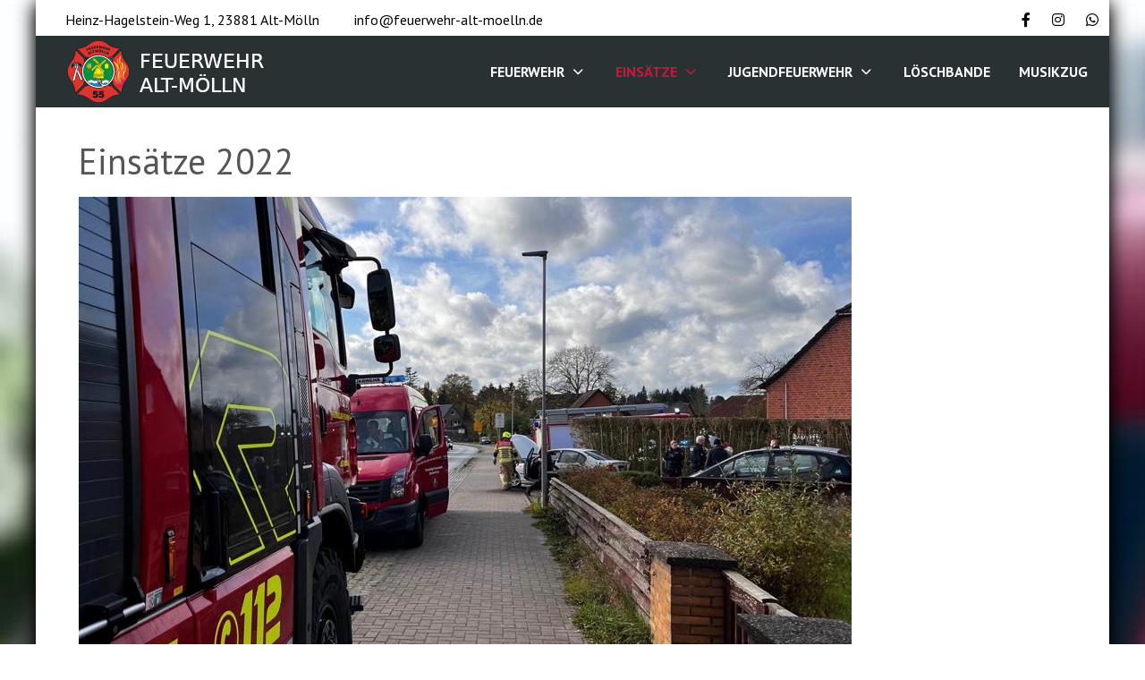

--- FILE ---
content_type: text/html; charset=utf-8
request_url: https://www.feuerwehr-alt-moelln.de/einsaetze/einsaetze-2022/100-09-11-2022-fahrzeugbrand
body_size: 7449
content:
<!DOCTYPE html>
<html lang="de-de" dir="ltr">

<head>
   <meta http-equiv="X-UA-Compatible" content="IE=edge" /><meta name="viewport" content="width=device-width, initial-scale=1" /><meta name="HandheldFriendly" content="true" /><meta name="apple-mobile-web-app-capable" content="YES" /> <!-- document meta -->
   <meta charset="utf-8">
	<meta name="author" content="Anika Tesche">
	<meta name="description" content="Website der Freiwilligen Feuerwehr Alt-Mölln">
	<meta name="generator" content="Joomla! - Open Source Content Management">
	<title>Feuerwehr Alt-Mölln</title>
<link href="/media/plg_system_jcepro/site/css/content.min.css?86aa0286b6232c4a5b58f892ce080277" rel="stylesheet" />
	<link href="/media/jbmedia/css/cookies.css?6b3543" rel="stylesheet" />
	<link href="/media/uikit4/css/uikit.css?6b3543" rel="stylesheet" defer="defer" />
	<style>.sk-cube-grid{width:20px;height:20px;margin:0 auto}.sk-cube-grid .sk-cube{width:33.33%;height:33.33%;background-color:rgb(196, 24, 60);float:left;-webkit-animation:sk-cubeGridScaleDelay 1.3s infinite ease-in-out;animation:sk-cubeGridScaleDelay 1.3s infinite ease-in-out}.sk-cube-grid .sk-cube1{-webkit-animation-delay:.2s;animation-delay:.2s}.sk-cube-grid .sk-cube2{-webkit-animation-delay:.3s;animation-delay:.3s}.sk-cube-grid .sk-cube3{-webkit-animation-delay:.4s;animation-delay:.4s}.sk-cube-grid .sk-cube4{-webkit-animation-delay:.1s;animation-delay:.1s}.sk-cube-grid .sk-cube5{-webkit-animation-delay:.2s;animation-delay:.2s}.sk-cube-grid .sk-cube6{-webkit-animation-delay:.3s;animation-delay:.3s}.sk-cube-grid .sk-cube7{-webkit-animation-delay:0ms;animation-delay:0ms}.sk-cube-grid .sk-cube8{-webkit-animation-delay:.1s;animation-delay:.1s}.sk-cube-grid .sk-cube9{-webkit-animation-delay:.2s;animation-delay:.2s}@-webkit-keyframes sk-cubeGridScaleDelay{0%,100%,70%{-webkit-transform:scale3D(1,1,1);transform:scale3D(1,1,1)}35%{-webkit-transform:scale3D(0,0,1);transform:scale3D(0,0,1)}}@keyframes sk-cubeGridScaleDelay{0%,100%,70%{-webkit-transform:scale3D(1,1,1);transform:scale3D(1,1,1)}35%{-webkit-transform:scale3D(0,0,1);transform:scale3D(0,0,1)}}[data-bs-theme=dark] .sk-cube-grid .sk-cube{background-color:rgb(196, 24, 60);}#astroid-preloader{display:flex;align-items:center;justify-content:center;background:rgb(255, 255, 255);height:100%;left:0;position:fixed;top:0;width:100%;z-index:99999}[data-bs-theme=dark] #astroid-preloader{background:rgb(255, 255, 255);}</style>
<script src="/media/vendor/jquery/js/jquery.min.js?3.7.1"></script>
	<script src="/media/legacy/js/jquery-noconflict.min.js?504da4"></script>
	<script src="/media/uikit4/js/uikit.min.js?6b3543" defer></script>
	<script src="/media/uikit4/js/uikit-icons.min.js?6b3543" defer></script>
	<script type="application/ld+json">{"@context":"https://schema.org","@graph":[{"@type":"Organization","@id":"https://www.feuerwehr-alt-moelln.de/#/schema/Organization/base","name":"Feuerwehr Alt-Mölln","url":"https://www.feuerwehr-alt-moelln.de/"},{"@type":"WebSite","@id":"https://www.feuerwehr-alt-moelln.de/#/schema/WebSite/base","url":"https://www.feuerwehr-alt-moelln.de/","name":"Feuerwehr Alt-Mölln","publisher":{"@id":"https://www.feuerwehr-alt-moelln.de/#/schema/Organization/base"}},{"@type":"WebPage","@id":"https://www.feuerwehr-alt-moelln.de/#/schema/WebPage/base","url":"https://www.feuerwehr-alt-moelln.de/einsaetze/einsaetze-2022/100-09-11-2022-fahrzeugbrand","name":"Feuerwehr Alt-Mölln","description":"Website der Freiwilligen Feuerwehr Alt-Mölln","isPartOf":{"@id":"https://www.feuerwehr-alt-moelln.de/#/schema/WebSite/base"},"about":{"@id":"https://www.feuerwehr-alt-moelln.de/#/schema/Organization/base"},"inLanguage":"de-DE","breadcrumb":{"@id":"https://www.feuerwehr-alt-moelln.de/#/schema/BreadcrumbList/17"}},{"@type":"Article","@id":"https://www.feuerwehr-alt-moelln.de/#/schema/com_content/article/100","name":"09.11.2022 Fahrzeugbrand","headline":"09.11.2022 Fahrzeugbrand","inLanguage":"de-DE","isPartOf":{"@id":"https://www.feuerwehr-alt-moelln.de/#/schema/WebPage/base"}}]}</script>
 <!-- joomla head -->
   <link href="https://www.feuerwehr-alt-moelln.de/images/IMG_0756k.jpg" rel="shortcut icon" type="image/jpeg" sizes="any" /><link href="https://fonts.googleapis.com/css2?family=PT+Sans:ital,wght@0,400;0,700;1,400;1,700&display=swap" rel="stylesheet" type="text/css" />
<link href="https://fonts.googleapis.com/css2?family=Quicksand:ital,wght@0,300;0,400;0,500;0,600;0,700&display=swap" rel="stylesheet" type="text/css" />
<link href="https://www.feuerwehr-alt-moelln.de/media/system/css/joomla-fontawesome.min.css?v=3.0.15" rel="stylesheet" type="text/css" />
<link href="https://use.fontawesome.com/releases/v6.4.2/css/all.css" data-version="6.4.2" rel="stylesheet" type="text/css" />
<link href="https://www.feuerwehr-alt-moelln.de/media/templates/site/tp_fire/css/compiled-f6a6a5e36c45c8d58664f0a6a0a97a77.css?v=3.0.15" rel="stylesheet" type="text/css" />
<link href="https://www.feuerwehr-alt-moelln.de/media/templates/site/tp_fire/css/compiled-2083bb4c45d24d8cefc7810509baa9f9.css?v=3.0.15" rel="stylesheet" type="text/css" />
 <!-- head styles -->
   <link rel="preconnect" href="https://fonts.gstatic.com"> <!-- head scripts -->
</head> <!-- document head -->

<body class="site astroid-framework com-content view-article layout-blog itemid-334 einsaetze-2022-alias tp-style-10 de-DE ltr">
   <a title="Back to Top" id="astroid-backtotop" class="circle hideonsm hideonxs" href="javascript:void(0)"><i class="fas fa-arrow-up"></i></a><!-- astroid container -->
<div class="astroid-container">
    <div class="astroid-mobilemenu d-none d-init dir-left" data-class-prefix="astroid-mobilemenu" id="astroid-mobilemenu">
   <div class="burger-menu-button active">
      <button aria-label="Mobile Menu Toggle" type="button" class="button close-offcanvas offcanvas-close-btn">
         <span class="box">
            <span class="inner"></span>
         </span>
      </button>
   </div>
   <ul class="astroid-mobile-menu d-none"><li class="nav-item nav-item-id-108 nav-item-level-1 nav-item-default nav-item-deeper nav-item-parent has-megamenu nav-item-dropdown"><!--menu link starts-->
<a href="/" title="Feuerwehr" class=" nav-link-item-id-108 nav-link item-link-component item-level-1" data-drop-action="hover">
   <span class="nav-title">
                                          Feuerwehr                              </span>
   </a>
<!--menu link ends--><ul class="nav-child list-group navbar-subnav level-1"><li class="nav-item-submenu nav-item-id-114 nav-item-level-2 nav-item-deeper nav-item-parent nav-item-dropdown"><!--menu link starts-->
<a href="https://www.feuerwehr-alt-moelln.de/feuerwehr/wir-ueber-uns" title="Wir über uns" class=" nav-link-item-id-114 nav-link item-link-component item-level-2" data-drop-action="hover">
   <span class="nav-title">
                                          Wir über uns                              </span>
   </a>
<!--menu link ends--><ul class="nav-child list-group navbar-subnav level-2"><li class="nav-item-submenu nav-item-id-231 nav-item-level-3"><!--menu link starts-->
<a href="/feuerwehr/wir-ueber-uns/allgemeines" title="Allgemeines" class=" nav-link-item-id-231 nav-link item-link-component item-level-3" data-drop-action="hover">
   <span class="nav-title">
                                          Allgemeines                              </span>
   </a>
<!--menu link ends--></li><li class="nav-item-submenu nav-item-id-112 nav-item-level-3"><!--menu link starts-->
<a href="http://www.feuerwehr-alt-moelln.de/feuerwehr/wir-ueber-uns/vorstand" title="Vorstand" class=" nav-link-item-id-112 nav-link item-link-component item-level-3" data-drop-action="hover">
   <span class="nav-title">
                                          Vorstand                              </span>
   </a>
<!--menu link ends--></li><li class="nav-item-submenu nav-item-id-209 nav-item-level-3"><!--menu link starts-->
<a href="/feuerwehr/wir-ueber-uns/wehrfuehrer" title="Wehrführer" class=" nav-link-item-id-209 nav-link item-link-component item-level-3" data-drop-action="hover">
   <span class="nav-title">
                                          Wehrführer                              </span>
   </a>
<!--menu link ends--></li></ul></li><li class="nav-item-submenu nav-item-id-531 nav-item-level-2"><!--menu link starts-->
<a href="/feuerwehr/aktuelles" title="Aktuelles" class=" nav-link-item-id-531 nav-link item-link-component item-level-2" data-drop-action="hover">
   <span class="nav-title">
                                          Aktuelles                              </span>
   </a>
<!--menu link ends--></li><li class="nav-item-submenu nav-item-id-129 nav-item-level-2"><!--menu link starts-->
<a href="/feuerwehr/fahrzeuge" title="Fahrzeuge" class=" nav-link-item-id-129 nav-link item-link-component item-level-2" data-drop-action="hover">
   <span class="nav-title">
                                          Fahrzeuge                              </span>
   </a>
<!--menu link ends--></li><li class="nav-item-submenu nav-item-id-208 nav-item-level-2"><!--menu link starts-->
<a href="/feuerwehr/passive-mitglieder" title="Passive Mitglieder" class=" nav-link-item-id-208 nav-link item-link-component item-level-2" data-drop-action="hover">
   <span class="nav-title">
                                          Passive Mitglieder                              </span>
   </a>
<!--menu link ends--></li><li class="nav-item-submenu nav-item-id-128 nav-item-level-2"><!--menu link starts-->
<a href="/feuerwehr/termine" title="Termine" class=" nav-link-item-id-128 nav-link item-link-component item-level-2" data-drop-action="hover">
   <span class="nav-title">
                                          Termine                              </span>
   </a>
<!--menu link ends--></li><li class="nav-item-submenu nav-item-id-207 nav-item-level-2"><!--menu link starts-->
<a href="/feuerwehr/downloads" title="Downloads" class=" nav-link-item-id-207 nav-link item-link-component item-level-2" data-drop-action="hover">
   <span class="nav-title">
                                          Downloads                              </span>
   </a>
<!--menu link ends--></li></ul></li><li class="nav-item nav-item-id-111 nav-item-level-1 nav-item-active nav-item-deeper nav-item-parent has-megamenu nav-item-dropdown"><!--menu link starts-->
<a href="/einsaetze/einsaetze-2024" title="Einsätze" class=" nav-link-item-id-111 nav-link active item-link-alias item-level-1" data-drop-action="hover">
   <span class="nav-title">
                                          Einsätze                              </span>
   </a>
<!--menu link ends--><ul class="nav-child list-group navbar-subnav level-1"><li class="nav-item-submenu nav-item-id-768 nav-item-level-2"><!--menu link starts-->
<a href="/einsaetze/einsaetze-2025" title="Einsätze 2025" class=" nav-link-item-id-768 nav-link item-link-component item-level-2" data-drop-action="hover">
   <span class="nav-title">
                                          Einsätze 2025                              </span>
   </a>
<!--menu link ends--></li><li class="nav-item-submenu nav-item-id-682 nav-item-level-2"><!--menu link starts-->
<a href="/einsaetze/einsaetze-2024" title="Einsätze 2024" class=" nav-link-item-id-682 nav-link item-link-component item-level-2" data-drop-action="hover">
   <span class="nav-title">
                                          Einsätze 2024                              </span>
   </a>
<!--menu link ends--></li><li class="nav-item-submenu nav-item-id-388 nav-item-level-2"><!--menu link starts-->
<a href="/einsaetze/einsaetze-2023" title="Einsätze 2023" class=" nav-link-item-id-388 nav-link item-link-component item-level-2" data-drop-action="hover">
   <span class="nav-title">
                                          Einsätze 2023                              </span>
   </a>
<!--menu link ends--></li><li class="nav-item-submenu nav-item-id-334 nav-item-level-2 nav-item-current nav-item-active"><!--menu link starts-->
<a href="/einsaetze/einsaetze-2022" title="Einsätze 2022" class=" nav-link-item-id-334 nav-link active item-link-component item-level-2" data-drop-action="hover">
   <span class="nav-title">
                                          Einsätze 2022                              </span>
   </a>
<!--menu link ends--></li><li class="nav-item-submenu nav-item-id-166 nav-item-level-2"><!--menu link starts-->
<a href="/einsaetze/einsaetze-2021" title="Einsätze 2021" class=" nav-link-item-id-166 nav-link item-link-component item-level-2" data-drop-action="hover">
   <span class="nav-title">
                                          Einsätze 2021                              </span>
   </a>
<!--menu link ends--></li><li class="nav-item-submenu nav-item-id-165 nav-item-level-2"><!--menu link starts-->
<a href="/einsaetze/einsaetze-2020" title="Einsätze 2020" class=" nav-link-item-id-165 nav-link item-link-component item-level-2" data-drop-action="hover">
   <span class="nav-title">
                                          Einsätze 2020                              </span>
   </a>
<!--menu link ends--></li></ul></li><li class="nav-item nav-item-id-109 nav-item-level-1 nav-item-deeper nav-item-parent has-megamenu nav-item-dropdown"><!--menu link starts-->
<a href="http://www.feuerwehr-alt-moelln.de/jugendfeuerwehr" title="Jugendfeuerwehr" class=" nav-link-item-id-109 nav-link item-link-component item-level-1" data-drop-action="hover">
   <span class="nav-title">
                                          Jugendfeuerwehr                              </span>
   </a>
<!--menu link ends--><ul class="nav-child list-group navbar-subnav level-1"><li class="nav-item-submenu nav-item-id-318 nav-item-level-2"><!--menu link starts-->
<a href="/jugendfeuerwehr/ueber-uns" title="Über uns" class=" nav-link-item-id-318 nav-link item-link-component item-level-2" data-drop-action="hover">
   <span class="nav-title">
                                          Über uns                              </span>
   </a>
<!--menu link ends--></li><li class="nav-item-submenu nav-item-id-319 nav-item-level-2"><!--menu link starts-->
<a href="/jugendfeuerwehr/vorstand" title="Vorstand" class=" nav-link-item-id-319 nav-link item-link-component item-level-2" data-drop-action="hover">
   <span class="nav-title">
                                          Vorstand                              </span>
   </a>
<!--menu link ends--></li><li class="nav-item-submenu nav-item-id-725 nav-item-level-2"><!--menu link starts-->
<a href="/jugendfeuerwehr/jf-wissen" title="JF Wissen" class=" nav-link-item-id-725 nav-link item-link-component item-level-2" data-drop-action="hover">
   <span class="nav-title">
                                          JF Wissen                              </span>
   </a>
<!--menu link ends--></li></ul></li><li class="nav-item nav-item-id-113 nav-item-level-1"><!--menu link starts-->
<a href="/loeschbande" title="Löschbande" class=" nav-link-item-id-113 nav-link item-link-component item-level-1" data-drop-action="hover">
   <span class="nav-title">
                                          Löschbande                              </span>
   </a>
<!--menu link ends--></li><li class="nav-item nav-item-id-110 nav-item-level-1"><!--menu link starts-->
<a href="/musikzug" title="Musikzug" class=" nav-link-item-id-110 nav-link item-link-component item-level-1" data-drop-action="hover">
   <span class="nav-title">
                                          Musikzug                              </span>
   </a>
<!--menu link ends--></li></ul></div>    <!-- astroid content -->
    <div class="astroid-content">
                <!-- astroid layout -->
        <div class="astroid-layout astroid-layout-boxed">
                        <!-- astroid wrapper -->
            <div class="astroid-wrapper">
                                <section class="astroid-section toolbar" id="t-1529472563843"><div class="container"><div class="astroid-row row" id="ar-1529472563843"><div class="astroid-column col-lg-9 col-md-12 col-sm-12 col-12 order-xl-0 order-lg-0 order-md-0 order-sm-0 order-0" id="ac-1529472563843"><div class="astroid-module-position hideonxs" id="tla-1529472563843"><div class="astroid-contact-info">
         <span class="astroid-contact-address">
                     <i class="fas fa-map-marker-alt"></i>
                           Heinz-Hagelstein-Weg 1, 23881 Alt-Mölln      </span>
   
   
   
         <span class="astroid-contact-email">
                     <i class="far fa-envelope"></i>
                           <a href="mailto:info@feuerwehr-alt-moelln.de">info@feuerwehr-alt-moelln.de</a>
      </span>
   
   </div></div></div><div class="astroid-column col-lg-3 col-md-12 col-sm-12 col-12 order-xl-0 order-lg-0 order-md-0 order-sm-0 order-0" id="ac-45q4gz00b"><div class="astroid-module-position float-right" id="tri-u5299edmn"><div class="astroid-social-icons row">
    <div class="col"><a title="Facebook"  href="https://de-de.facebook.com/feuerwehraltmoelln/" target="_blank" rel="noopener"><i class="fab fa-facebook-f"></i></a></div><div class="col"><a title="Instagram"  href="https://www.instagram.com/ff_altmoelln/" target="_blank" rel="noopener"><i class="fab fa-instagram"></i></a></div><div class="col"><a title="WhatsApp"  href="https://whatsapp.com/channel/0029Vac4rQH9mrGWnYP3L83h" target="_blank" rel="noopener"><i class="fab fa-whatsapp"></i></a></div></div></div></div></div></div></section><section class="astroid-section astroid-header-section" id="hs-i0r950axa"><div class="astroid-row row no-gutters gx-0" id="ar-rruz47iv5"><div class="astroid-column col-lg-12 col-md-12 col-sm-12 col-12 order-xl-0 order-lg-0 order-md-0 order-sm-0 order-0" id="ac-m3l819ab3"><div class="astroid-module-position" id="mm-6ssa18w66"><!-- header starts -->
<header data-megamenu data-megamenu-class=".has-megamenu" data-megamenu-content-class=".megamenu-container" data-dropdown-arrow="true" data-header-offset="true" data-transition-speed="300" data-megamenu-animation="fade" data-easing="linear" data-astroid-trigger="hover" data-megamenu-submenu-class=".nav-submenu,.nav-submenu-static" id="astroid-header" class="astroid-header astroid-horizontal-header astroid-horizontal-right-header">
   <div class="d-flex flex-row justify-content-between">
               <div class="d-flex d-lg-none justify-content-start">
            <div class="header-mobilemenu-trigger d-lg-none burger-menu-button align-self-center" data-offcanvas="#astroid-mobilemenu" data-effect="mobilemenu-slide">
               <button aria-label="Mobile Menu Toggle" class="button" type="button"><span class="box"><span class="inner"></span></span></button>
            </div>
         </div>
            <div class="header-left-section d-flex justify-content-start">
                   <!-- logo starts -->
    <!-- image logo starts -->
        <div class="logo-wrapper astroid-logo">
                <a target="_self" class="astroid-logo astroid-logo-image d-flex align-items-center mr-0 mr-lg-4" href="https://www.feuerwehr-alt-moelln.de/">
                                    <img src="https://www.feuerwehr-alt-moelln.de/images/Logo FFW3.png" alt="Feuerwehr Alt-Mölln" class="astroid-logo-default" />
                        
                            <img src="https://www.feuerwehr-alt-moelln.de/images/Logo-Mobile.jpg" alt="Feuerwehr Alt-Mölln" class="astroid-logo-mobile" />
                        
                            <img src="https://www.feuerwehr-alt-moelln.de/images/Logo FFW.png" alt="Feuerwehr Alt-Mölln" class="astroid-logo-sticky" />
                                        </a>
            </div>
    <!-- image logo ends -->
<!-- logo ends -->                         </div>
                           <div class="header-right-section d-flex justify-content-end flex-lg-grow-1">
            <div class=" align-self-center px-2 d-none d-lg-block"><ul class="nav astroid-nav d-none d-lg-flex"><li data-position="right" class="nav-item nav-item-id-108 nav-item-level-1 nav-item-default nav-item-deeper nav-item-parent has-megamenu nav-item-dropdown"><!--menu link starts-->
<a href="/" title="Feuerwehr" class=" nav-link-item-id-108 nav-link megamenu-item-link item-link-component item-level-1" data-drop-action="hover">
   <span class="nav-title">
                                          Feuerwehr                                                <i class="fas fa-chevron-down nav-item-caret"></i>
                  </span>
   </a>
<!--menu link ends--><div style="width:250px" class="megamenu-container nav-submenu-container nav-item-level-1"><ul class="nav-submenu"><li data-position="right" class="nav-item-submenu nav-item-id-114 nav-item-level-2 nav-item-deeper nav-item-parent nav-item-dropdown"><!--menu link starts-->
<a href="https://www.feuerwehr-alt-moelln.de/feuerwehr/wir-ueber-uns" title="Wir über uns" class=" nav-link-item-id-114 megamenu-item-link item-link-component item-level-2" data-drop-action="hover">
   <span class="nav-title">
                                          Wir über uns                                    <i class="fas fa-chevron-right nav-item-caret"></i>
         </span>
   </a>
<!--menu link ends--><ul class="nav-submenu"><li data-position="right" class="nav-item-submenu nav-item-id-231 nav-item-level-3"><!--menu link starts-->
<a href="/feuerwehr/wir-ueber-uns/allgemeines" title="Allgemeines" class=" nav-link-item-id-231 item-link-component item-level-3" data-drop-action="hover">
   <span class="nav-title">
                                          Allgemeines                              </span>
   </a>
<!--menu link ends--></li><li data-position="right" class="nav-item-submenu nav-item-id-112 nav-item-level-3"><!--menu link starts-->
<a href="http://www.feuerwehr-alt-moelln.de/feuerwehr/wir-ueber-uns/vorstand" title="Vorstand" class=" nav-link-item-id-112 item-link-component item-level-3" data-drop-action="hover">
   <span class="nav-title">
                                          Vorstand                              </span>
   </a>
<!--menu link ends--></li><li data-position="right" class="nav-item-submenu nav-item-id-209 nav-item-level-3"><!--menu link starts-->
<a href="/feuerwehr/wir-ueber-uns/wehrfuehrer" title="Wehrführer" class=" nav-link-item-id-209 item-link-component item-level-3" data-drop-action="hover">
   <span class="nav-title">
                                          Wehrführer                              </span>
   </a>
<!--menu link ends--></li></ul></li><li data-position="right" class="nav-item-submenu nav-item-id-531 nav-item-level-2"><!--menu link starts-->
<a href="/feuerwehr/aktuelles" title="Aktuelles" class=" nav-link-item-id-531 item-link-component item-level-2" data-drop-action="hover">
   <span class="nav-title">
                                          Aktuelles                              </span>
   </a>
<!--menu link ends--></li><li data-position="right" class="nav-item-submenu nav-item-id-129 nav-item-level-2"><!--menu link starts-->
<a href="/feuerwehr/fahrzeuge" title="Fahrzeuge" class=" nav-link-item-id-129 item-link-component item-level-2" data-drop-action="hover">
   <span class="nav-title">
                                          Fahrzeuge                              </span>
   </a>
<!--menu link ends--></li><li data-position="right" class="nav-item-submenu nav-item-id-208 nav-item-level-2"><!--menu link starts-->
<a href="/feuerwehr/passive-mitglieder" title="Passive Mitglieder" class=" nav-link-item-id-208 item-link-component item-level-2" data-drop-action="hover">
   <span class="nav-title">
                                          Passive Mitglieder                              </span>
   </a>
<!--menu link ends--></li><li data-position="right" class="nav-item-submenu nav-item-id-128 nav-item-level-2"><!--menu link starts-->
<a href="/feuerwehr/termine" title="Termine" class=" nav-link-item-id-128 item-link-component item-level-2" data-drop-action="hover">
   <span class="nav-title">
                                          Termine                              </span>
   </a>
<!--menu link ends--></li><li data-position="right" class="nav-item-submenu nav-item-id-207 nav-item-level-2"><!--menu link starts-->
<a href="/feuerwehr/downloads" title="Downloads" class=" nav-link-item-id-207 item-link-component item-level-2" data-drop-action="hover">
   <span class="nav-title">
                                          Downloads                              </span>
   </a>
<!--menu link ends--></li></ul></div></li><li data-position="right" class="nav-item nav-item-id-111 nav-item-level-1 nav-item-active nav-item-deeper nav-item-parent has-megamenu nav-item-dropdown"><!--menu link starts-->
<a href="/einsaetze/einsaetze-2024" title="Einsätze" class=" nav-link-item-id-111 nav-link active megamenu-item-link item-link-alias item-level-1" data-drop-action="hover">
   <span class="nav-title">
                                          Einsätze                                                <i class="fas fa-chevron-down nav-item-caret"></i>
                  </span>
   </a>
<!--menu link ends--><div style="width:250px" class="megamenu-container nav-submenu-container nav-item-level-1"><ul class="nav-submenu"><li data-position="right" class="nav-item-submenu nav-item-id-768 nav-item-level-2"><!--menu link starts-->
<a href="/einsaetze/einsaetze-2025" title="Einsätze 2025" class=" nav-link-item-id-768 item-link-component item-level-2" data-drop-action="hover">
   <span class="nav-title">
                                          Einsätze 2025                              </span>
   </a>
<!--menu link ends--></li><li data-position="right" class="nav-item-submenu nav-item-id-682 nav-item-level-2"><!--menu link starts-->
<a href="/einsaetze/einsaetze-2024" title="Einsätze 2024" class=" nav-link-item-id-682 item-link-component item-level-2" data-drop-action="hover">
   <span class="nav-title">
                                          Einsätze 2024                              </span>
   </a>
<!--menu link ends--></li><li data-position="right" class="nav-item-submenu nav-item-id-388 nav-item-level-2"><!--menu link starts-->
<a href="/einsaetze/einsaetze-2023" title="Einsätze 2023" class=" nav-link-item-id-388 item-link-component item-level-2" data-drop-action="hover">
   <span class="nav-title">
                                          Einsätze 2023                              </span>
   </a>
<!--menu link ends--></li><li data-position="right" class="nav-item-submenu nav-item-id-334 nav-item-level-2 nav-item-current nav-item-active"><!--menu link starts-->
<a href="/einsaetze/einsaetze-2022" title="Einsätze 2022" class=" nav-link-item-id-334 active item-link-component item-level-2" data-drop-action="hover">
   <span class="nav-title">
                                          Einsätze 2022                              </span>
   </a>
<!--menu link ends--></li><li data-position="right" class="nav-item-submenu nav-item-id-166 nav-item-level-2"><!--menu link starts-->
<a href="/einsaetze/einsaetze-2021" title="Einsätze 2021" class=" nav-link-item-id-166 item-link-component item-level-2" data-drop-action="hover">
   <span class="nav-title">
                                          Einsätze 2021                              </span>
   </a>
<!--menu link ends--></li><li data-position="right" class="nav-item-submenu nav-item-id-165 nav-item-level-2"><!--menu link starts-->
<a href="/einsaetze/einsaetze-2020" title="Einsätze 2020" class=" nav-link-item-id-165 item-link-component item-level-2" data-drop-action="hover">
   <span class="nav-title">
                                          Einsätze 2020                              </span>
   </a>
<!--menu link ends--></li></ul></div></li><li data-position="right" class="nav-item nav-item-id-109 nav-item-level-1 nav-item-deeper nav-item-parent has-megamenu nav-item-dropdown"><!--menu link starts-->
<a href="http://www.feuerwehr-alt-moelln.de/jugendfeuerwehr" title="Jugendfeuerwehr" class=" nav-link-item-id-109 nav-link megamenu-item-link item-link-component item-level-1" data-drop-action="hover">
   <span class="nav-title">
                                          Jugendfeuerwehr                                                <i class="fas fa-chevron-down nav-item-caret"></i>
                  </span>
   </a>
<!--menu link ends--><div style="width:320px" class="megamenu-container nav-submenu-container nav-item-level-1"><ul class="nav-submenu"><li data-position="right" class="nav-item-submenu nav-item-id-318 nav-item-level-2"><!--menu link starts-->
<a href="/jugendfeuerwehr/ueber-uns" title="Über uns" class=" nav-link-item-id-318 item-link-component item-level-2" data-drop-action="hover">
   <span class="nav-title">
                                          Über uns                              </span>
   </a>
<!--menu link ends--></li><li data-position="right" class="nav-item-submenu nav-item-id-319 nav-item-level-2"><!--menu link starts-->
<a href="/jugendfeuerwehr/vorstand" title="Vorstand" class=" nav-link-item-id-319 item-link-component item-level-2" data-drop-action="hover">
   <span class="nav-title">
                                          Vorstand                              </span>
   </a>
<!--menu link ends--></li><li data-position="right" class="nav-item-submenu nav-item-id-725 nav-item-level-2"><!--menu link starts-->
<a href="/jugendfeuerwehr/jf-wissen" title="JF Wissen" class=" nav-link-item-id-725 item-link-component item-level-2" data-drop-action="hover">
   <span class="nav-title">
                                          JF Wissen                              </span>
   </a>
<!--menu link ends--></li></ul></div></li><li data-position="right" class="nav-item nav-item-id-113 nav-item-level-1"><!--menu link starts-->
<a href="/loeschbande" title="Löschbande" class=" nav-link-item-id-113 nav-link item-link-component item-level-1" data-drop-action="hover">
   <span class="nav-title">
                                          Löschbande                              </span>
   </a>
<!--menu link ends--></li><li data-position="right" class="nav-item nav-item-id-110 nav-item-level-1"><!--menu link starts-->
<a href="/musikzug" title="Musikzug" class=" nav-link-item-id-110 nav-link item-link-component item-level-1" data-drop-action="hover">
   <span class="nav-title">
                                          Musikzug                              </span>
   </a>
<!--menu link ends--></li></ul></div>                                  </div>
         </div>
</header>
<!-- header ends --><!-- header starts -->
<header id="astroid-sticky-header" data-megamenu data-megamenu-class=".has-megamenu" data-megamenu-content-class=".megamenu-container" data-dropdown-arrow="true" data-header-offset="true" data-transition-speed="300" data-megamenu-animation="fade" data-easing="linear" data-astroid-trigger="hover" data-megamenu-submenu-class=".nav-submenu" class="astroid-header astroid-header-sticky header-sticky-desktop header-sticky-mobile header-sticky-tablet d-none">
   <div class="container d-flex flex-row justify-content-between">
               <div class="d-flex d-lg-none justify-content-start">
            <div class="header-mobilemenu-trigger d-lg-none burger-menu-button align-self-center" data-offcanvas="#astroid-mobilemenu" data-effect="mobilemenu-slide">
               <button class="button" type="button" aria-label="Mobile Menu Toggle"><span class="box"><span class="inner"></span></span></button>
            </div>
         </div>
            <div class="header-left-section d-flex justify-content-start">
                   <!-- logo starts -->
    <!-- image logo starts -->
        <div class="logo-wrapper astroid-logo">
                <a target="_self" class="astroid-logo astroid-logo-image d-flex align-items-center mr-0 mr-lg-4" href="https://www.feuerwehr-alt-moelln.de/">
                                    <img src="https://www.feuerwehr-alt-moelln.de/images/Logo FFW3.png" alt="Feuerwehr Alt-Mölln" class="astroid-logo-default" />
                        
                            <img src="https://www.feuerwehr-alt-moelln.de/images/Logo-Mobile.jpg" alt="Feuerwehr Alt-Mölln" class="astroid-logo-mobile" />
                        
                            <img src="https://www.feuerwehr-alt-moelln.de/images/Logo FFW.png" alt="Feuerwehr Alt-Mölln" class="astroid-logo-sticky" />
                                        </a>
            </div>
    <!-- image logo ends -->
<!-- logo ends -->               </div>
                           <div class="header-right-section d-flex justify-content-end flex-lg-grow-1">
            <div class=" astroid-nav-wraper align-self-center px-3 d-none d-lg-block ml-auto"><ul class="nav astroid-nav d-none d-lg-flex"><li data-position="right" class="nav-item nav-item-id-108 nav-item-level-1 nav-item-default nav-item-deeper nav-item-parent has-megamenu nav-item-dropdown"><!--menu link starts-->
<a href="/" title="Feuerwehr" class=" nav-link-item-id-108 nav-link megamenu-item-link item-link-component item-level-1" data-drop-action="hover">
   <span class="nav-title">
                                          Feuerwehr                                                <i class="fas fa-chevron-down nav-item-caret"></i>
                  </span>
   </a>
<!--menu link ends--><div style="width:250px" class="megamenu-container nav-submenu-container nav-item-level-1"><ul class="nav-submenu"><li data-position="right" class="nav-item-submenu nav-item-id-114 nav-item-level-2 nav-item-deeper nav-item-parent nav-item-dropdown"><!--menu link starts-->
<a href="https://www.feuerwehr-alt-moelln.de/feuerwehr/wir-ueber-uns" title="Wir über uns" class=" nav-link-item-id-114 megamenu-item-link item-link-component item-level-2" data-drop-action="hover">
   <span class="nav-title">
                                          Wir über uns                                    <i class="fas fa-chevron-right nav-item-caret"></i>
         </span>
   </a>
<!--menu link ends--><ul class="nav-submenu"><li data-position="right" class="nav-item-submenu nav-item-id-231 nav-item-level-3"><!--menu link starts-->
<a href="/feuerwehr/wir-ueber-uns/allgemeines" title="Allgemeines" class=" nav-link-item-id-231 item-link-component item-level-3" data-drop-action="hover">
   <span class="nav-title">
                                          Allgemeines                              </span>
   </a>
<!--menu link ends--></li><li data-position="right" class="nav-item-submenu nav-item-id-112 nav-item-level-3"><!--menu link starts-->
<a href="http://www.feuerwehr-alt-moelln.de/feuerwehr/wir-ueber-uns/vorstand" title="Vorstand" class=" nav-link-item-id-112 item-link-component item-level-3" data-drop-action="hover">
   <span class="nav-title">
                                          Vorstand                              </span>
   </a>
<!--menu link ends--></li><li data-position="right" class="nav-item-submenu nav-item-id-209 nav-item-level-3"><!--menu link starts-->
<a href="/feuerwehr/wir-ueber-uns/wehrfuehrer" title="Wehrführer" class=" nav-link-item-id-209 item-link-component item-level-3" data-drop-action="hover">
   <span class="nav-title">
                                          Wehrführer                              </span>
   </a>
<!--menu link ends--></li></ul></li><li data-position="right" class="nav-item-submenu nav-item-id-531 nav-item-level-2"><!--menu link starts-->
<a href="/feuerwehr/aktuelles" title="Aktuelles" class=" nav-link-item-id-531 item-link-component item-level-2" data-drop-action="hover">
   <span class="nav-title">
                                          Aktuelles                              </span>
   </a>
<!--menu link ends--></li><li data-position="right" class="nav-item-submenu nav-item-id-129 nav-item-level-2"><!--menu link starts-->
<a href="/feuerwehr/fahrzeuge" title="Fahrzeuge" class=" nav-link-item-id-129 item-link-component item-level-2" data-drop-action="hover">
   <span class="nav-title">
                                          Fahrzeuge                              </span>
   </a>
<!--menu link ends--></li><li data-position="right" class="nav-item-submenu nav-item-id-208 nav-item-level-2"><!--menu link starts-->
<a href="/feuerwehr/passive-mitglieder" title="Passive Mitglieder" class=" nav-link-item-id-208 item-link-component item-level-2" data-drop-action="hover">
   <span class="nav-title">
                                          Passive Mitglieder                              </span>
   </a>
<!--menu link ends--></li><li data-position="right" class="nav-item-submenu nav-item-id-128 nav-item-level-2"><!--menu link starts-->
<a href="/feuerwehr/termine" title="Termine" class=" nav-link-item-id-128 item-link-component item-level-2" data-drop-action="hover">
   <span class="nav-title">
                                          Termine                              </span>
   </a>
<!--menu link ends--></li><li data-position="right" class="nav-item-submenu nav-item-id-207 nav-item-level-2"><!--menu link starts-->
<a href="/feuerwehr/downloads" title="Downloads" class=" nav-link-item-id-207 item-link-component item-level-2" data-drop-action="hover">
   <span class="nav-title">
                                          Downloads                              </span>
   </a>
<!--menu link ends--></li></ul></div></li><li data-position="right" class="nav-item nav-item-id-111 nav-item-level-1 nav-item-active nav-item-deeper nav-item-parent has-megamenu nav-item-dropdown"><!--menu link starts-->
<a href="/einsaetze/einsaetze-2024" title="Einsätze" class=" nav-link-item-id-111 nav-link active megamenu-item-link item-link-alias item-level-1" data-drop-action="hover">
   <span class="nav-title">
                                          Einsätze                                                <i class="fas fa-chevron-down nav-item-caret"></i>
                  </span>
   </a>
<!--menu link ends--><div style="width:250px" class="megamenu-container nav-submenu-container nav-item-level-1"><ul class="nav-submenu"><li data-position="right" class="nav-item-submenu nav-item-id-768 nav-item-level-2"><!--menu link starts-->
<a href="/einsaetze/einsaetze-2025" title="Einsätze 2025" class=" nav-link-item-id-768 item-link-component item-level-2" data-drop-action="hover">
   <span class="nav-title">
                                          Einsätze 2025                              </span>
   </a>
<!--menu link ends--></li><li data-position="right" class="nav-item-submenu nav-item-id-682 nav-item-level-2"><!--menu link starts-->
<a href="/einsaetze/einsaetze-2024" title="Einsätze 2024" class=" nav-link-item-id-682 item-link-component item-level-2" data-drop-action="hover">
   <span class="nav-title">
                                          Einsätze 2024                              </span>
   </a>
<!--menu link ends--></li><li data-position="right" class="nav-item-submenu nav-item-id-388 nav-item-level-2"><!--menu link starts-->
<a href="/einsaetze/einsaetze-2023" title="Einsätze 2023" class=" nav-link-item-id-388 item-link-component item-level-2" data-drop-action="hover">
   <span class="nav-title">
                                          Einsätze 2023                              </span>
   </a>
<!--menu link ends--></li><li data-position="right" class="nav-item-submenu nav-item-id-334 nav-item-level-2 nav-item-current nav-item-active"><!--menu link starts-->
<a href="/einsaetze/einsaetze-2022" title="Einsätze 2022" class=" nav-link-item-id-334 active item-link-component item-level-2" data-drop-action="hover">
   <span class="nav-title">
                                          Einsätze 2022                              </span>
   </a>
<!--menu link ends--></li><li data-position="right" class="nav-item-submenu nav-item-id-166 nav-item-level-2"><!--menu link starts-->
<a href="/einsaetze/einsaetze-2021" title="Einsätze 2021" class=" nav-link-item-id-166 item-link-component item-level-2" data-drop-action="hover">
   <span class="nav-title">
                                          Einsätze 2021                              </span>
   </a>
<!--menu link ends--></li><li data-position="right" class="nav-item-submenu nav-item-id-165 nav-item-level-2"><!--menu link starts-->
<a href="/einsaetze/einsaetze-2020" title="Einsätze 2020" class=" nav-link-item-id-165 item-link-component item-level-2" data-drop-action="hover">
   <span class="nav-title">
                                          Einsätze 2020                              </span>
   </a>
<!--menu link ends--></li></ul></div></li><li data-position="right" class="nav-item nav-item-id-109 nav-item-level-1 nav-item-deeper nav-item-parent has-megamenu nav-item-dropdown"><!--menu link starts-->
<a href="http://www.feuerwehr-alt-moelln.de/jugendfeuerwehr" title="Jugendfeuerwehr" class=" nav-link-item-id-109 nav-link megamenu-item-link item-link-component item-level-1" data-drop-action="hover">
   <span class="nav-title">
                                          Jugendfeuerwehr                                                <i class="fas fa-chevron-down nav-item-caret"></i>
                  </span>
   </a>
<!--menu link ends--><div style="width:320px" class="megamenu-container nav-submenu-container nav-item-level-1"><ul class="nav-submenu"><li data-position="right" class="nav-item-submenu nav-item-id-318 nav-item-level-2"><!--menu link starts-->
<a href="/jugendfeuerwehr/ueber-uns" title="Über uns" class=" nav-link-item-id-318 item-link-component item-level-2" data-drop-action="hover">
   <span class="nav-title">
                                          Über uns                              </span>
   </a>
<!--menu link ends--></li><li data-position="right" class="nav-item-submenu nav-item-id-319 nav-item-level-2"><!--menu link starts-->
<a href="/jugendfeuerwehr/vorstand" title="Vorstand" class=" nav-link-item-id-319 item-link-component item-level-2" data-drop-action="hover">
   <span class="nav-title">
                                          Vorstand                              </span>
   </a>
<!--menu link ends--></li><li data-position="right" class="nav-item-submenu nav-item-id-725 nav-item-level-2"><!--menu link starts-->
<a href="/jugendfeuerwehr/jf-wissen" title="JF Wissen" class=" nav-link-item-id-725 item-link-component item-level-2" data-drop-action="hover">
   <span class="nav-title">
                                          JF Wissen                              </span>
   </a>
<!--menu link ends--></li></ul></div></li><li data-position="right" class="nav-item nav-item-id-113 nav-item-level-1"><!--menu link starts-->
<a href="/loeschbande" title="Löschbande" class=" nav-link-item-id-113 nav-link item-link-component item-level-1" data-drop-action="hover">
   <span class="nav-title">
                                          Löschbande                              </span>
   </a>
<!--menu link ends--></li><li data-position="right" class="nav-item nav-item-id-110 nav-item-level-1"><!--menu link starts-->
<a href="/musikzug" title="Musikzug" class=" nav-link-item-id-110 nav-link item-link-component item-level-1" data-drop-action="hover">
   <span class="nav-title">
                                          Musikzug                              </span>
   </a>
<!--menu link ends--></li></ul></div>                                               </div>
         </div>
</header>
<!-- header ends --></div></div></div></section><section class="astroid-section astroid-component-section" id="cs-1528971561366"><div class="container"><div class="astroid-row row" id="ar-1528971561366"><div class="astroid-column col-lg-6 col-md-12 col-sm-12 col-12 order-xl-0 order-lg-0 order-md-0 order-sm-0 order-0 col-lg-12" id="ac-1528971561366"><div class="astroid-message" id="m-1528971711775"><div id="system-message-container">
   </div></div><div class="astroid-component inhalt" id="ca-1529739248826"><main class="astroid-component-area">
   <div class="com-content-article item-page" itemscope itemtype="https://schema.org/Article">
   <meta itemprop="inLanguage" content="de-DE" />
         <div class="item-title">
         <h1> Einsätze 2022 </h1>
      </div>
   
      
      
   
      
   
      
                                 
            <div itemprop="articleBody">
         <p><img src="/images/Einsaetze_2022/8841C478-EE07-4219-B986-34415AFAAEA1.jpeg" alt="8841C478 EE07 4219 B986 34415AFAAEA1" /></p>
<p><a href="/einsaetze/einsaetze-2022/100-09-11-2022-fahrzeugbrand"><span style="font-size: 18pt;">09.11.2022 Fahrzeugbrand (FEU K 00)</span></a></p>
<p>Am 09.11.2022 wurden wir nach Breitenfelde zu einem Fahrzeugbrand alarmiert. Beim Starten eines PKW kam es, vermutlich aufgrund der längeren Standzeit des Fahrzeuges, zu einer ungewöhnlich starken Rauchentwicklung.</p>
 
<p>Die FF Breitenfelde war bei unserer Ankunft schon vor Ort, nach Rücksprache mit dem Einsatzleiter mussten wir nicht tätig werden und rückten wieder ein.</p>      </div>
      
      
                                                      </div>
</main></div></div></div></div></section><section class="astroid-section astroid-footer-section" id="f-oel6e1bpp"><div class="container"><div class="astroid-row row" id="ar-pn9wa1b0i"><div class="astroid-column col-lg-12 col-md-12 col-sm-12 col-12 order-xl-0 order-lg-0 order-md-0 order-sm-0 order-0" id="ac-y0qc1ag4p"><div class="astroid-module-position" id="i-x1brquttq"> <nav class="moduletable  span5">
         <ul class="nav menu menu-module navHorizontalView ">
<li class="item-215"><a href="/impressum" title="Impressum" > <span class="nav-title">Impressum</span></a></li><li class="item-216"><a href="/datenschutz" title="Datenschutzerklärung" > <span class="nav-title">Datenschutzerklärung</span></a></li><li class="item-217"><a href="/kontakt" title="Kontakt" > <span class="nav-title">Kontakt</span></a></li></ul> </nav> </div><div class="astroid-module-position" id="f1c-qe89el34j"><div id="astroid-footer" class="astroid-footer"><div class="text-lg-center">© Feuerwehr Alt-Mölln 2026</div></div></div></div></div></section><section class="astroid-section cookies" id="c-dq9gg37sg"><div class="container"><div class="astroid-row row" id="ar-7im0ajhtg"><div class="astroid-column col-lg-12 col-md-12 col-sm-12 col-12 order-xl-0 order-lg-0 order-md-0 order-sm-0 order-0" id="ac-4pjbipbjk"><div class="astroid-module-position" id="c-vx1xifz19"> <div class="moduletable ">
         <!--googleoff: all-->
	<style type="text/css">
		.jb-decline.link {
			color: #c4183c;
			padding: 0;
		}
	</style>
	<!-- Template Decline -->
	<div class="jb-cookie-decline  robots-noindex robots-nofollow robots-nocontent" style="display: none;">
		Für optimalen Benutzerservice auf dieser Webseite verwenden wir Cookies.		<span class="jb-decline link">Cookies löschen</span>
	</div>
	<!-- Template Default bootstrap -->
	<div class="jb-cookie bottom black red  robots-noindex robots-nofollow robots-nocontent" style="display: none;">
		<!-- BG color -->
		<div class="jb-cookie-bg black"></div>
	    
		<p class="jb-cookie-title">Für optimalen Benutzerservice auf dieser Webseite verwenden wir Cookies.</p>
		<p>Durch die Verwendung unserer Webseite erklären Sie sich mit der Verwendung von Cookies einverstanden.																	<!-- Button to trigger modal -->
					<a href="#jbcookies" data-bs-toggle="modal" data-bs-target="#jbcookies">Mehr...</a>
									</p>
		<div class="jb-accept btn red">Einverstanden</div>
	</div>
	
		    <!-- Modal -->
	    			<div class="modal robots-noindex robots-nofollow robots-nocontent" id="jbcookies" tabindex="-1">
				<div class="modal-dialog modal-lg">
					<div class="modal-content">
						<div class="modal-header">
							<h5 class="modal-title">Information Cookies</h5>
							<button type="button" class="btn-close" data-bs-dismiss="modal" aria-label="Close"></button>
						</div>
						<div class="modal-body">
							<p>Cookies sind kleine Textdateien unserer Webseite, die auf Ihrem Computer vom Browser gespeichert werden wenn sich dieser mit dem Internet verbindet. Cookies können verwendet werden, um Daten zu sammeln und zu speichern um Ihnen die Verwendung der Webseite angenehmer zu gestalten. Sie können von dieser oder anderen Seiten stammen.</p><p>Es gibt verschiedene Typen von Cookies:</p><ul><li><strong>Technische Cookies</strong> erleichtern die Steuerung und die Verwendung verschiedener Optionen und Dienste der Webseite. Sie identifizieren die Sitzung, steuern Zugriffe auf bestimmte Bereiche, ermöglichen Sortierungen, halten Formulardaten wie Registrierung vor und erleichtern andere Funktionalitäten (Videos, Soziale Netzwerke etc.).</li><li><strong>Cookies zur Anpassung</strong> ermöglichen dem Benutzer, Einstellungen vorzunehmen (Sprache, Browser, Konfiguration, etc..).</li><li><strong>Analytische Cookies</strong> erlauben die anonyme Analyse des Surfverhaltens und messen Aktivitäten. Sie ermöglichen die Entwicklung von Navigationsprofilen um die Webseite zu optimieren.</li></ul><p>Mit der Benutzung dieser Webseite haben wir Sie über Cookies informiert und um Ihr Einverständnis gebeten (Artikel 22, Gesetz 34/2002 der Information Society Services). Diese dienen dazu, den Service, den wir zur Verfügung stellen, zu verbessern. Wir verwenden Google Analytics, um anonyme statistische Informationen zu erfassen wie z.B. die Anzahl der Besucher. Cookies von Google Analytics unterliegen der Steuerung und den Datenschutz-Bestimmungen von Google Analytics. Auf Wunsch können Sie Cookies von Google Analytics deaktivieren.</p><p>Sie können Cookies auch generell abschalten, folgen Sie dazu den Informationen Ihres Browserherstellers.</p>						</div>
						<div class="modal-footer">
							<button type="button" class="btn btn-outline-secondary" data-bs-dismiss="modal">Schließen</button>
						</div>
					</div>
				</div>
			</div>
			
<!--googleon: all--><script type="text/javascript">
    jQuery(document).ready(function () { 
    	function setCookie(c_name,value,exdays,domain) {
			if (domain != '') {domain = '; domain=' + domain}

			var exdate=new Date();
			exdate.setDate(exdate.getDate() + exdays);
			var c_value=escape(value) + ((exdays==null) ? "" : "; expires="+exdate.toUTCString()) + "; path=/" + domain;

			document.cookie=c_name + "=" + c_value;
		}

		var $jb_cookie = jQuery('.jb-cookie'),
			cookieValue = document.cookie.replace(/(?:(?:^|.*;\s*)jbcookies\s*\=\s*([^;]*).*$)|^.*$/, "$1");

		if (cookieValue === '') { // NO EXIST
			$jb_cookie.delay(1000).slideDown('fast');
					} else { // YES EXIST
				jQuery('.jb-cookie-decline').fadeIn('slow', function() {});
				}

		jQuery('.jb-accept').click(function() {
			setCookie("jbcookies","yes",90,"");
			$jb_cookie.slideUp('slow');
			jQuery('.jb-cookie-decline').fadeIn('slow', function() {});
		});

		jQuery('.jb-decline').click(function() {
			jQuery('.jb-cookie-decline').fadeOut('slow', function() {
							});
			setCookie("jbcookies","",0,"");
			$jb_cookie.delay(1000).slideDown('fast');
		});
    });
</script> </div> </div></div></div></div></section>                            </div>
            <!-- end of astroid wrapper -->
                    </div>
        <!-- end of astroid layout -->
            </div>
    <!-- end of astroid content -->
    </div>
<!-- end of astroid container -->
<div id="astroid-preloader">
   <div class="sk-cube-grid"> <div class="sk-cube sk-cube1"></div><div class="sk-cube sk-cube2"></div><div class="sk-cube sk-cube3"></div><div class="sk-cube sk-cube4"></div><div class="sk-cube sk-cube5"></div><div class="sk-cube sk-cube6"></div><div class="sk-cube sk-cube7"></div><div class="sk-cube sk-cube8"></div><div class="sk-cube sk-cube9"></div></div></div>   <!-- body and layout -->
   <script src="https://www.feuerwehr-alt-moelln.de/media/astroid/assets/vendor/bootstrap/js/bootstrap.bundle.min.js?v=3.0.15"></script><script src="https://www.feuerwehr-alt-moelln.de/media/astroid/assets/vendor/jquery/jquery.noConflict.js?v=3.0.15"></script><script src="https://www.feuerwehr-alt-moelln.de/media/astroid/assets/vendor/jquery/jquery.easing.min.js?v=3.0.15"></script><script src="https://www.feuerwehr-alt-moelln.de/media/astroid/assets/vendor/astroid/js/offcanvas.js?v=3.0.15"></script><script src="https://www.feuerwehr-alt-moelln.de/media/astroid/assets/vendor/astroid/js/mobilemenu.js?v=3.0.15"></script><script src="https://www.feuerwehr-alt-moelln.de/media/astroid/assets/vendor/astroid/js/megamenu.js?v=3.0.15"></script><script src="https://www.feuerwehr-alt-moelln.de/media/astroid/assets/vendor/hoverIntent/jquery.hoverIntent.min.js?v=3.0.15"></script><script src="https://www.feuerwehr-alt-moelln.de/media/astroid/assets/vendor/astroid/js/smooth-scroll.polyfills.min.js?v=3.0.15"></script><script src="https://www.feuerwehr-alt-moelln.de/media/astroid/assets/vendor/astroid/js/script.js?v=3.0.15"></script><script type="text/javascript">
			var scroll = new SmoothScroll('a[href*="#"]', {
            speed: 367
            , header: ".astroid-header"
			});</script><script>jQuery.noConflict(true);</script> <!-- body scripts -->
</body> <!-- document body -->

</html> <!-- document end -->

--- FILE ---
content_type: text/css
request_url: https://www.feuerwehr-alt-moelln.de/media/templates/site/tp_fire/css/compiled-f6a6a5e36c45c8d58664f0a6a0a97a77.css?v=3.0.15
body_size: 47544
content:
@charset "UTF-8";
/*!
 * Bootstrap v5.1.3 (https://getbootstrap.com/)
 * Copyright 2011-2021 The Bootstrap Authors
 * Copyright 2011-2021 Twitter, Inc.
 * Licensed under MIT (https://github.com/twbs/bootstrap/blob/main/LICENSE)
 */
:root {
  --bs-blue: #1aa4e0;
  --bs-indigo: #6610f2;
  --bs-purple: #673ab7;
  --bs-pink: #e01ad7;
  --bs-red: #f2072c;
  --bs-orange: #d04f11;
  --bs-yellow: #ffbe00;
  --bs-green: #28a745;
  --bs-teal: #20c997;
  --bs-cyan: #17a2b8;
  --bs-white: white;
  --bs-gray: #6c757d;
  --bs-gray-dark: #343a40;
  --bs-gray-100: #f8f9fa;
  --bs-gray-200: #e9ecef;
  --bs-gray-300: #dee2e6;
  --bs-gray-400: #ced4da;
  --bs-gray-500: #adb5bd;
  --bs-gray-600: #6c757d;
  --bs-gray-700: #495057;
  --bs-gray-800: #343a40;
  --bs-gray-900: #212529;
  --bs-primary: #f2072c;
  --bs-secondary: white;
  --bs-success: #28a745;
  --bs-info: #17a2b8;
  --bs-warning: #ffbe00;
  --bs-danger: #f2072c;
  --bs-light: #f8f8f8;
  --bs-dark: rgba(0, 0, 0, 0.718);
  --bs-primary-rgb: 242, 7, 44;
  --bs-secondary-rgb: 255, 255, 255;
  --bs-success-rgb: 40, 167, 69;
  --bs-info-rgb: 23, 162, 184;
  --bs-warning-rgb: 255, 190, 0;
  --bs-danger-rgb: 242, 7, 44;
  --bs-light-rgb: 248, 248, 248;
  --bs-dark-rgb: 0, 0, 0;
  --bs-white-rgb: 255, 255, 255;
  --bs-black-rgb: 0, 0, 0;
  --bs-body-color-rgb: 33, 37, 41;
  --bs-body-bg-rgb: 255, 255, 255;
  --bs-font-sans-serif: system-ui, -apple-system, "Segoe UI", Roboto, "Helvetica Neue", Arial, "Noto Sans", "Liberation Sans", sans-serif, "Apple Color Emoji", "Segoe UI Emoji", "Segoe UI Symbol", "Noto Color Emoji";
  --bs-font-monospace: SFMono-Regular, Menlo, Monaco, Consolas, "Liberation Mono", "Courier New", monospace;
  --bs-gradient: linear-gradient(180deg, rgba(255, 255, 255, 0.15), rgba(255, 255, 255, 0));
  --bs-body-font-family: var(--bs-font-sans-serif);
  --bs-body-font-size: 1rem;
  --bs-body-font-weight: 400;
  --bs-body-line-height: 1.5;
  --bs-body-color: #212529;
  --bs-body-bg: white;
}
*, *::before, *::after {
  box-sizing: border-box;
}
@media (prefers-reduced-motion: no-preference) {
  :root {
    scroll-behavior: smooth;
  }
}
body {
  margin: 0;
  font-family: var(--bs-body-font-family);
  font-size: var(--bs-body-font-size);
  font-weight: var(--bs-body-font-weight);
  line-height: var(--bs-body-line-height);
  color: var(--bs-body-color);
  text-align: var(--bs-body-text-align);
  background-color: var(--bs-body-bg);
  -webkit-text-size-adjust: 100%;
  -webkit-tap-highlight-color: rgba(0, 0, 0, 0);
}
hr {
  margin: 1rem 0;
  color: inherit;
  background-color: currentColor;
  border: 0;
  opacity: 0.25;
}
hr:not([size]) {
  height: 1px;
}
h1, .h1, h2, .h2, h3, .h3, h4, .h4, h5, .h5, h6, .h6 {
  margin-top: 0;
  margin-bottom: 0.5rem;
  font-weight: 500;
  line-height: 1.2;
}
h1, .h1 {
  font-size: calc(1.375rem + 1.5vw);
}
@media (min-width: 1200px) {
  h1, .h1 {
    font-size: 2.5rem;
  }
}
h2, .h2 {
  font-size: calc(1.325rem + 0.9vw);
}
@media (min-width: 1200px) {
  h2, .h2 {
    font-size: 2rem;
  }
}
h3, .h3 {
  font-size: calc(1.3rem + 0.6vw);
}
@media (min-width: 1200px) {
  h3, .h3 {
    font-size: 1.75rem;
  }
}
h4, .h4 {
  font-size: calc(1.275rem + 0.3vw);
}
@media (min-width: 1200px) {
  h4, .h4 {
    font-size: 1.5rem;
  }
}
h5, .h5 {
  font-size: 1.25rem;
}
h6, .h6 {
  font-size: 1rem;
}
p {
  margin-top: 0;
  margin-bottom: 1rem;
}
abbr[title], abbr[data-bs-original-title] {
  text-decoration: underline dotted;
  cursor: help;
  text-decoration-skip-ink: none;
}
address {
  margin-bottom: 1rem;
  font-style: normal;
  line-height: inherit;
}
ol, ul {
  padding-left: 2rem;
}
ol, ul, dl {
  margin-top: 0;
  margin-bottom: 1rem;
}
ol ol, ul ul, ol ul, ul ol {
  margin-bottom: 0;
}
dt {
  font-weight: 700;
}
dd {
  margin-bottom: 0.5rem;
  margin-left: 0;
}
blockquote {
  margin: 0 0 1rem;
}
b, strong {
  font-weight: bolder;
}
small, .small {
  font-size: 0.875em;
}
mark, .mark {
  padding: 0.2em;
  background-color: #fcf8e3;
}
sub, sup {
  position: relative;
  font-size: 0.75em;
  line-height: 0;
  vertical-align: baseline;
}
sub {
  bottom: -0.25em;
}
sup {
  top: -0.5em;
}
a {
  color: #f2072c;
  text-decoration: underline;
}
a:hover {
  color: #c20623;
}
a:not([href]):not([class]), a:not([href]):not([class]):hover {
  color: inherit;
  text-decoration: none;
}
pre, code, kbd, samp {
  font-family: var(--bs-font-monospace);
  font-size: 1em;
  direction: ltr /* rtl:ignore */;
  unicode-bidi: bidi-override;
}
pre {
  display: block;
  margin-top: 0;
  margin-bottom: 1rem;
  overflow: auto;
  font-size: 0.875em;
}
pre code {
  font-size: inherit;
  color: inherit;
  word-break: normal;
}
code {
  font-size: 0.875em;
  color: #e01ad7;
  word-wrap: break-word;
}
a > code {
  color: inherit;
}
kbd {
  padding: 0.2rem 0.4rem;
  font-size: 0.875em;
  color: white;
  background-color: #212529;
  border-radius: 0.2rem;
}
kbd kbd {
  padding: 0;
  font-size: 1em;
  font-weight: 700;
}
figure {
  margin: 0 0 1rem;
}
img, svg {
  vertical-align: middle;
}
table {
  caption-side: bottom;
  border-collapse: collapse;
}
caption {
  padding-top: 0.5rem;
  padding-bottom: 0.5rem;
  color: #6c757d;
  text-align: left;
}
th {
  text-align: inherit;
  text-align: -webkit-match-parent;
}
thead, tbody, tfoot, tr, td, th {
  border-color: inherit;
  border-style: solid;
  border-width: 0;
}
label {
  display: inline-block;
}
button {
  border-radius: 0;
}
button:focus:not(:focus-visible) {
  outline: 0;
}
input, button, select, optgroup, textarea {
  margin: 0;
  font-family: inherit;
  font-size: inherit;
  line-height: inherit;
}
button, select {
  text-transform: none;
}
[role="button"] {
  cursor: pointer;
}
select {
  word-wrap: normal;
}
select:disabled {
  opacity: 1;
}
[list]::-webkit-calendar-picker-indicator {
  display: none;
}
button, [type="button"], [type="reset"], [type="submit"] {
  -webkit-appearance: button;
}
button:not(:disabled), [type="button"]:not(:disabled), [type="reset"]:not(:disabled), [type="submit"]:not(:disabled) {
  cursor: pointer;
}
::-moz-focus-inner {
  padding: 0;
  border-style: none;
}
textarea {
  resize: vertical;
}
fieldset {
  min-width: 0;
  padding: 0;
  margin: 0;
  border: 0;
}
legend {
  float: left;
  width: 100%;
  padding: 0;
  margin-bottom: 0.5rem;
  font-size: calc(1.275rem + 0.3vw);
  line-height: inherit;
}
@media (min-width: 1200px) {
  legend {
    font-size: 1.5rem;
  }
}
legend + * {
  clear: left;
}
::-webkit-datetime-edit-fields-wrapper, ::-webkit-datetime-edit-text, ::-webkit-datetime-edit-minute, ::-webkit-datetime-edit-hour-field, ::-webkit-datetime-edit-day-field, ::-webkit-datetime-edit-month-field, ::-webkit-datetime-edit-year-field {
  padding: 0;
}
::-webkit-inner-spin-button {
  height: auto;
}
[type="search"] {
  outline-offset: -2px;
  -webkit-appearance: textfield;
}
/* rtl:raw:
[type="tel"],
[type="url"],
[type="email"],
[type="number"] {
  direction: ltr;
}
*/
::-webkit-search-decoration {
  -webkit-appearance: none;
}
::-webkit-color-swatch-wrapper {
  padding: 0;
}
::file-selector-button {
  font: inherit;
}
::-webkit-file-upload-button {
  font: inherit;
  -webkit-appearance: button;
}
output {
  display: inline-block;
}
iframe {
  border: 0;
}
summary {
  display: list-item;
  cursor: pointer;
}
progress {
  vertical-align: baseline;
}
[hidden] {
  display: none !important;
}
.lead {
  font-size: 1.25rem;
  font-weight: 300;
}
.display-1 {
  font-size: calc(1.625rem + 4.5vw);
  font-weight: 300;
  line-height: 1.2;
}
@media (min-width: 1200px) {
  .display-1 {
    font-size: 5rem;
  }
}
.display-2 {
  font-size: calc(1.575rem + 3.9vw);
  font-weight: 300;
  line-height: 1.2;
}
@media (min-width: 1200px) {
  .display-2 {
    font-size: 4.5rem;
  }
}
.display-3 {
  font-size: calc(1.525rem + 3.3vw);
  font-weight: 300;
  line-height: 1.2;
}
@media (min-width: 1200px) {
  .display-3 {
    font-size: 4rem;
  }
}
.display-4 {
  font-size: calc(1.475rem + 2.7vw);
  font-weight: 300;
  line-height: 1.2;
}
@media (min-width: 1200px) {
  .display-4 {
    font-size: 3.5rem;
  }
}
.display-5 {
  font-size: calc(1.425rem + 2.1vw);
  font-weight: 300;
  line-height: 1.2;
}
@media (min-width: 1200px) {
  .display-5 {
    font-size: 3rem;
  }
}
.display-6 {
  font-size: calc(1.375rem + 1.5vw);
  font-weight: 300;
  line-height: 1.2;
}
@media (min-width: 1200px) {
  .display-6 {
    font-size: 2.5rem;
  }
}
.list-unstyled {
  padding-left: 0;
  list-style: none;
}
.list-inline {
  padding-left: 0;
  list-style: none;
}
.list-inline-item {
  display: inline-block;
}
.list-inline-item:not(:last-child) {
  margin-right: 0.5rem;
}
.initialism {
  font-size: 0.875em;
  text-transform: uppercase;
}
.blockquote {
  margin-bottom: 1rem;
  font-size: 1.25rem;
}
.blockquote > :last-child {
  margin-bottom: 0;
}
.blockquote-footer {
  margin-top: -1rem;
  margin-bottom: 1rem;
  font-size: 0.875em;
  color: #6c757d;
}
.blockquote-footer::before {
  content: "— ";
}
.img-fluid {
  max-width: 100%;
  height: auto;
}
.img-thumbnail {
  padding: 0.25rem;
  background-color: white;
  border: 1px solid #dee2e6;
  border-radius: 0.25rem;
  max-width: 100%;
  height: auto;
}
.figure {
  display: inline-block;
}
.figure-img {
  margin-bottom: 0.5rem;
  line-height: 1;
}
.figure-caption {
  font-size: 0.875em;
  color: #6c757d;
}
.container, .container-fluid, .container-sm, .container-md, .container-lg, .container-xl, .container-xxl {
  width: 100%;
  padding-right: var(--bs-gutter-x, 0.75rem);
  padding-left: var(--bs-gutter-x, 0.75rem);
  margin-right: auto;
  margin-left: auto;
}
@media (min-width: 576px) {
  .container, .container-sm {
    max-width: 540px;
  }
}
@media (min-width: 768px) {
  .container, .container-sm, .container-md {
    max-width: 720px;
  }
}
@media (min-width: 992px) {
  .container, .container-sm, .container-md, .container-lg {
    max-width: 960px;
  }
}
@media (min-width: 1200px) {
  .container, .container-sm, .container-md, .container-lg, .container-xl {
    max-width: 1140px;
  }
}
@media (min-width: 1400px) {
  .container, .container-sm, .container-md, .container-lg, .container-xl, .container-xxl {
    max-width: 1320px;
  }
}
.row {
  --bs-gutter-x: 1.5rem;
  --bs-gutter-y: 0;
  display: flex;
  flex-wrap: wrap;
  margin-top: calc(-1 * var(--bs-gutter-y));
  margin-right: calc(-.5 * var(--bs-gutter-x));
  margin-left: calc(-.5 * var(--bs-gutter-x));
}
.row > * {
  flex-shrink: 0;
  width: 100%;
  max-width: 100%;
  padding-right: calc(var(--bs-gutter-x) * .5);
  padding-left: calc(var(--bs-gutter-x) * .5);
  margin-top: var(--bs-gutter-y);
}
.col {
  flex: 1 0 0%;
}
.row-cols-auto > * {
  flex: 0 0 auto;
  width: auto;
}
.row-cols-1 > * {
  flex: 0 0 auto;
  width: 100%;
}
.row-cols-2 > * {
  flex: 0 0 auto;
  width: 50%;
}
.row-cols-3 > * {
  flex: 0 0 auto;
  width: 33.3333333333%;
}
.row-cols-4 > * {
  flex: 0 0 auto;
  width: 25%;
}
.row-cols-5 > * {
  flex: 0 0 auto;
  width: 20%;
}
.row-cols-6 > * {
  flex: 0 0 auto;
  width: 16.6666666667%;
}
.col-auto {
  flex: 0 0 auto;
  width: auto;
}
.col-1 {
  flex: 0 0 auto;
  width: 8.33333333%;
}
.col-2 {
  flex: 0 0 auto;
  width: 16.66666667%;
}
.col-3 {
  flex: 0 0 auto;
  width: 25%;
}
.col-4 {
  flex: 0 0 auto;
  width: 33.33333333%;
}
.col-5 {
  flex: 0 0 auto;
  width: 41.66666667%;
}
.col-6 {
  flex: 0 0 auto;
  width: 50%;
}
.col-7 {
  flex: 0 0 auto;
  width: 58.33333333%;
}
.col-8 {
  flex: 0 0 auto;
  width: 66.66666667%;
}
.col-9 {
  flex: 0 0 auto;
  width: 75%;
}
.col-10 {
  flex: 0 0 auto;
  width: 83.33333333%;
}
.col-11 {
  flex: 0 0 auto;
  width: 91.66666667%;
}
.col-12 {
  flex: 0 0 auto;
  width: 100%;
}
.offset-1 {
  margin-left: 8.33333333%;
}
.offset-2 {
  margin-left: 16.66666667%;
}
.offset-3 {
  margin-left: 25%;
}
.offset-4 {
  margin-left: 33.33333333%;
}
.offset-5 {
  margin-left: 41.66666667%;
}
.offset-6 {
  margin-left: 50%;
}
.offset-7 {
  margin-left: 58.33333333%;
}
.offset-8 {
  margin-left: 66.66666667%;
}
.offset-9 {
  margin-left: 75%;
}
.offset-10 {
  margin-left: 83.33333333%;
}
.offset-11 {
  margin-left: 91.66666667%;
}
.g-0, .gx-0 {
  --bs-gutter-x: 0;
}
.g-0, .gy-0 {
  --bs-gutter-y: 0;
}
.g-1, .gx-1 {
  --bs-gutter-x: 0.25rem;
}
.g-1, .gy-1 {
  --bs-gutter-y: 0.25rem;
}
.g-2, .gx-2 {
  --bs-gutter-x: 0.5rem;
}
.g-2, .gy-2 {
  --bs-gutter-y: 0.5rem;
}
.g-3, .gx-3 {
  --bs-gutter-x: 1rem;
}
.g-3, .gy-3 {
  --bs-gutter-y: 1rem;
}
.g-4, .gx-4 {
  --bs-gutter-x: 1.5rem;
}
.g-4, .gy-4 {
  --bs-gutter-y: 1.5rem;
}
.g-5, .gx-5 {
  --bs-gutter-x: 3rem;
}
.g-5, .gy-5 {
  --bs-gutter-y: 3rem;
}
@media (min-width: 576px) {
  .col-sm {
    flex: 1 0 0%;
  }
  .row-cols-sm-auto > * {
    flex: 0 0 auto;
    width: auto;
  }
  .row-cols-sm-1 > * {
    flex: 0 0 auto;
    width: 100%;
  }
  .row-cols-sm-2 > * {
    flex: 0 0 auto;
    width: 50%;
  }
  .row-cols-sm-3 > * {
    flex: 0 0 auto;
    width: 33.3333333333%;
  }
  .row-cols-sm-4 > * {
    flex: 0 0 auto;
    width: 25%;
  }
  .row-cols-sm-5 > * {
    flex: 0 0 auto;
    width: 20%;
  }
  .row-cols-sm-6 > * {
    flex: 0 0 auto;
    width: 16.6666666667%;
  }
  .col-sm-auto {
    flex: 0 0 auto;
    width: auto;
  }
  .col-sm-1 {
    flex: 0 0 auto;
    width: 8.33333333%;
  }
  .col-sm-2 {
    flex: 0 0 auto;
    width: 16.66666667%;
  }
  .col-sm-3 {
    flex: 0 0 auto;
    width: 25%;
  }
  .col-sm-4 {
    flex: 0 0 auto;
    width: 33.33333333%;
  }
  .col-sm-5 {
    flex: 0 0 auto;
    width: 41.66666667%;
  }
  .col-sm-6 {
    flex: 0 0 auto;
    width: 50%;
  }
  .col-sm-7 {
    flex: 0 0 auto;
    width: 58.33333333%;
  }
  .col-sm-8 {
    flex: 0 0 auto;
    width: 66.66666667%;
  }
  .col-sm-9 {
    flex: 0 0 auto;
    width: 75%;
  }
  .col-sm-10 {
    flex: 0 0 auto;
    width: 83.33333333%;
  }
  .col-sm-11 {
    flex: 0 0 auto;
    width: 91.66666667%;
  }
  .col-sm-12 {
    flex: 0 0 auto;
    width: 100%;
  }
  .offset-sm-0 {
    margin-left: 0;
  }
  .offset-sm-1 {
    margin-left: 8.33333333%;
  }
  .offset-sm-2 {
    margin-left: 16.66666667%;
  }
  .offset-sm-3 {
    margin-left: 25%;
  }
  .offset-sm-4 {
    margin-left: 33.33333333%;
  }
  .offset-sm-5 {
    margin-left: 41.66666667%;
  }
  .offset-sm-6 {
    margin-left: 50%;
  }
  .offset-sm-7 {
    margin-left: 58.33333333%;
  }
  .offset-sm-8 {
    margin-left: 66.66666667%;
  }
  .offset-sm-9 {
    margin-left: 75%;
  }
  .offset-sm-10 {
    margin-left: 83.33333333%;
  }
  .offset-sm-11 {
    margin-left: 91.66666667%;
  }
  .g-sm-0, .gx-sm-0 {
    --bs-gutter-x: 0;
  }
  .g-sm-0, .gy-sm-0 {
    --bs-gutter-y: 0;
  }
  .g-sm-1, .gx-sm-1 {
    --bs-gutter-x: 0.25rem;
  }
  .g-sm-1, .gy-sm-1 {
    --bs-gutter-y: 0.25rem;
  }
  .g-sm-2, .gx-sm-2 {
    --bs-gutter-x: 0.5rem;
  }
  .g-sm-2, .gy-sm-2 {
    --bs-gutter-y: 0.5rem;
  }
  .g-sm-3, .gx-sm-3 {
    --bs-gutter-x: 1rem;
  }
  .g-sm-3, .gy-sm-3 {
    --bs-gutter-y: 1rem;
  }
  .g-sm-4, .gx-sm-4 {
    --bs-gutter-x: 1.5rem;
  }
  .g-sm-4, .gy-sm-4 {
    --bs-gutter-y: 1.5rem;
  }
  .g-sm-5, .gx-sm-5 {
    --bs-gutter-x: 3rem;
  }
  .g-sm-5, .gy-sm-5 {
    --bs-gutter-y: 3rem;
  }
}
@media (min-width: 768px) {
  .col-md {
    flex: 1 0 0%;
  }
  .row-cols-md-auto > * {
    flex: 0 0 auto;
    width: auto;
  }
  .row-cols-md-1 > * {
    flex: 0 0 auto;
    width: 100%;
  }
  .row-cols-md-2 > * {
    flex: 0 0 auto;
    width: 50%;
  }
  .row-cols-md-3 > * {
    flex: 0 0 auto;
    width: 33.3333333333%;
  }
  .row-cols-md-4 > * {
    flex: 0 0 auto;
    width: 25%;
  }
  .row-cols-md-5 > * {
    flex: 0 0 auto;
    width: 20%;
  }
  .row-cols-md-6 > * {
    flex: 0 0 auto;
    width: 16.6666666667%;
  }
  .col-md-auto {
    flex: 0 0 auto;
    width: auto;
  }
  .col-md-1 {
    flex: 0 0 auto;
    width: 8.33333333%;
  }
  .col-md-2 {
    flex: 0 0 auto;
    width: 16.66666667%;
  }
  .col-md-3 {
    flex: 0 0 auto;
    width: 25%;
  }
  .col-md-4 {
    flex: 0 0 auto;
    width: 33.33333333%;
  }
  .col-md-5 {
    flex: 0 0 auto;
    width: 41.66666667%;
  }
  .col-md-6 {
    flex: 0 0 auto;
    width: 50%;
  }
  .col-md-7 {
    flex: 0 0 auto;
    width: 58.33333333%;
  }
  .col-md-8 {
    flex: 0 0 auto;
    width: 66.66666667%;
  }
  .col-md-9 {
    flex: 0 0 auto;
    width: 75%;
  }
  .col-md-10 {
    flex: 0 0 auto;
    width: 83.33333333%;
  }
  .col-md-11 {
    flex: 0 0 auto;
    width: 91.66666667%;
  }
  .col-md-12 {
    flex: 0 0 auto;
    width: 100%;
  }
  .offset-md-0 {
    margin-left: 0;
  }
  .offset-md-1 {
    margin-left: 8.33333333%;
  }
  .offset-md-2 {
    margin-left: 16.66666667%;
  }
  .offset-md-3 {
    margin-left: 25%;
  }
  .offset-md-4 {
    margin-left: 33.33333333%;
  }
  .offset-md-5 {
    margin-left: 41.66666667%;
  }
  .offset-md-6 {
    margin-left: 50%;
  }
  .offset-md-7 {
    margin-left: 58.33333333%;
  }
  .offset-md-8 {
    margin-left: 66.66666667%;
  }
  .offset-md-9 {
    margin-left: 75%;
  }
  .offset-md-10 {
    margin-left: 83.33333333%;
  }
  .offset-md-11 {
    margin-left: 91.66666667%;
  }
  .g-md-0, .gx-md-0 {
    --bs-gutter-x: 0;
  }
  .g-md-0, .gy-md-0 {
    --bs-gutter-y: 0;
  }
  .g-md-1, .gx-md-1 {
    --bs-gutter-x: 0.25rem;
  }
  .g-md-1, .gy-md-1 {
    --bs-gutter-y: 0.25rem;
  }
  .g-md-2, .gx-md-2 {
    --bs-gutter-x: 0.5rem;
  }
  .g-md-2, .gy-md-2 {
    --bs-gutter-y: 0.5rem;
  }
  .g-md-3, .gx-md-3 {
    --bs-gutter-x: 1rem;
  }
  .g-md-3, .gy-md-3 {
    --bs-gutter-y: 1rem;
  }
  .g-md-4, .gx-md-4 {
    --bs-gutter-x: 1.5rem;
  }
  .g-md-4, .gy-md-4 {
    --bs-gutter-y: 1.5rem;
  }
  .g-md-5, .gx-md-5 {
    --bs-gutter-x: 3rem;
  }
  .g-md-5, .gy-md-5 {
    --bs-gutter-y: 3rem;
  }
}
@media (min-width: 992px) {
  .col-lg {
    flex: 1 0 0%;
  }
  .row-cols-lg-auto > * {
    flex: 0 0 auto;
    width: auto;
  }
  .row-cols-lg-1 > * {
    flex: 0 0 auto;
    width: 100%;
  }
  .row-cols-lg-2 > * {
    flex: 0 0 auto;
    width: 50%;
  }
  .row-cols-lg-3 > * {
    flex: 0 0 auto;
    width: 33.3333333333%;
  }
  .row-cols-lg-4 > * {
    flex: 0 0 auto;
    width: 25%;
  }
  .row-cols-lg-5 > * {
    flex: 0 0 auto;
    width: 20%;
  }
  .row-cols-lg-6 > * {
    flex: 0 0 auto;
    width: 16.6666666667%;
  }
  .col-lg-auto {
    flex: 0 0 auto;
    width: auto;
  }
  .col-lg-1 {
    flex: 0 0 auto;
    width: 8.33333333%;
  }
  .col-lg-2 {
    flex: 0 0 auto;
    width: 16.66666667%;
  }
  .col-lg-3 {
    flex: 0 0 auto;
    width: 25%;
  }
  .col-lg-4 {
    flex: 0 0 auto;
    width: 33.33333333%;
  }
  .col-lg-5 {
    flex: 0 0 auto;
    width: 41.66666667%;
  }
  .col-lg-6 {
    flex: 0 0 auto;
    width: 50%;
  }
  .col-lg-7 {
    flex: 0 0 auto;
    width: 58.33333333%;
  }
  .col-lg-8 {
    flex: 0 0 auto;
    width: 66.66666667%;
  }
  .col-lg-9 {
    flex: 0 0 auto;
    width: 75%;
  }
  .col-lg-10 {
    flex: 0 0 auto;
    width: 83.33333333%;
  }
  .col-lg-11 {
    flex: 0 0 auto;
    width: 91.66666667%;
  }
  .col-lg-12 {
    flex: 0 0 auto;
    width: 100%;
  }
  .offset-lg-0 {
    margin-left: 0;
  }
  .offset-lg-1 {
    margin-left: 8.33333333%;
  }
  .offset-lg-2 {
    margin-left: 16.66666667%;
  }
  .offset-lg-3 {
    margin-left: 25%;
  }
  .offset-lg-4 {
    margin-left: 33.33333333%;
  }
  .offset-lg-5 {
    margin-left: 41.66666667%;
  }
  .offset-lg-6 {
    margin-left: 50%;
  }
  .offset-lg-7 {
    margin-left: 58.33333333%;
  }
  .offset-lg-8 {
    margin-left: 66.66666667%;
  }
  .offset-lg-9 {
    margin-left: 75%;
  }
  .offset-lg-10 {
    margin-left: 83.33333333%;
  }
  .offset-lg-11 {
    margin-left: 91.66666667%;
  }
  .g-lg-0, .gx-lg-0 {
    --bs-gutter-x: 0;
  }
  .g-lg-0, .gy-lg-0 {
    --bs-gutter-y: 0;
  }
  .g-lg-1, .gx-lg-1 {
    --bs-gutter-x: 0.25rem;
  }
  .g-lg-1, .gy-lg-1 {
    --bs-gutter-y: 0.25rem;
  }
  .g-lg-2, .gx-lg-2 {
    --bs-gutter-x: 0.5rem;
  }
  .g-lg-2, .gy-lg-2 {
    --bs-gutter-y: 0.5rem;
  }
  .g-lg-3, .gx-lg-3 {
    --bs-gutter-x: 1rem;
  }
  .g-lg-3, .gy-lg-3 {
    --bs-gutter-y: 1rem;
  }
  .g-lg-4, .gx-lg-4 {
    --bs-gutter-x: 1.5rem;
  }
  .g-lg-4, .gy-lg-4 {
    --bs-gutter-y: 1.5rem;
  }
  .g-lg-5, .gx-lg-5 {
    --bs-gutter-x: 3rem;
  }
  .g-lg-5, .gy-lg-5 {
    --bs-gutter-y: 3rem;
  }
}
@media (min-width: 1200px) {
  .col-xl {
    flex: 1 0 0%;
  }
  .row-cols-xl-auto > * {
    flex: 0 0 auto;
    width: auto;
  }
  .row-cols-xl-1 > * {
    flex: 0 0 auto;
    width: 100%;
  }
  .row-cols-xl-2 > * {
    flex: 0 0 auto;
    width: 50%;
  }
  .row-cols-xl-3 > * {
    flex: 0 0 auto;
    width: 33.3333333333%;
  }
  .row-cols-xl-4 > * {
    flex: 0 0 auto;
    width: 25%;
  }
  .row-cols-xl-5 > * {
    flex: 0 0 auto;
    width: 20%;
  }
  .row-cols-xl-6 > * {
    flex: 0 0 auto;
    width: 16.6666666667%;
  }
  .col-xl-auto {
    flex: 0 0 auto;
    width: auto;
  }
  .col-xl-1 {
    flex: 0 0 auto;
    width: 8.33333333%;
  }
  .col-xl-2 {
    flex: 0 0 auto;
    width: 16.66666667%;
  }
  .col-xl-3 {
    flex: 0 0 auto;
    width: 25%;
  }
  .col-xl-4 {
    flex: 0 0 auto;
    width: 33.33333333%;
  }
  .col-xl-5 {
    flex: 0 0 auto;
    width: 41.66666667%;
  }
  .col-xl-6 {
    flex: 0 0 auto;
    width: 50%;
  }
  .col-xl-7 {
    flex: 0 0 auto;
    width: 58.33333333%;
  }
  .col-xl-8 {
    flex: 0 0 auto;
    width: 66.66666667%;
  }
  .col-xl-9 {
    flex: 0 0 auto;
    width: 75%;
  }
  .col-xl-10 {
    flex: 0 0 auto;
    width: 83.33333333%;
  }
  .col-xl-11 {
    flex: 0 0 auto;
    width: 91.66666667%;
  }
  .col-xl-12 {
    flex: 0 0 auto;
    width: 100%;
  }
  .offset-xl-0 {
    margin-left: 0;
  }
  .offset-xl-1 {
    margin-left: 8.33333333%;
  }
  .offset-xl-2 {
    margin-left: 16.66666667%;
  }
  .offset-xl-3 {
    margin-left: 25%;
  }
  .offset-xl-4 {
    margin-left: 33.33333333%;
  }
  .offset-xl-5 {
    margin-left: 41.66666667%;
  }
  .offset-xl-6 {
    margin-left: 50%;
  }
  .offset-xl-7 {
    margin-left: 58.33333333%;
  }
  .offset-xl-8 {
    margin-left: 66.66666667%;
  }
  .offset-xl-9 {
    margin-left: 75%;
  }
  .offset-xl-10 {
    margin-left: 83.33333333%;
  }
  .offset-xl-11 {
    margin-left: 91.66666667%;
  }
  .g-xl-0, .gx-xl-0 {
    --bs-gutter-x: 0;
  }
  .g-xl-0, .gy-xl-0 {
    --bs-gutter-y: 0;
  }
  .g-xl-1, .gx-xl-1 {
    --bs-gutter-x: 0.25rem;
  }
  .g-xl-1, .gy-xl-1 {
    --bs-gutter-y: 0.25rem;
  }
  .g-xl-2, .gx-xl-2 {
    --bs-gutter-x: 0.5rem;
  }
  .g-xl-2, .gy-xl-2 {
    --bs-gutter-y: 0.5rem;
  }
  .g-xl-3, .gx-xl-3 {
    --bs-gutter-x: 1rem;
  }
  .g-xl-3, .gy-xl-3 {
    --bs-gutter-y: 1rem;
  }
  .g-xl-4, .gx-xl-4 {
    --bs-gutter-x: 1.5rem;
  }
  .g-xl-4, .gy-xl-4 {
    --bs-gutter-y: 1.5rem;
  }
  .g-xl-5, .gx-xl-5 {
    --bs-gutter-x: 3rem;
  }
  .g-xl-5, .gy-xl-5 {
    --bs-gutter-y: 3rem;
  }
}
@media (min-width: 1400px) {
  .col-xxl {
    flex: 1 0 0%;
  }
  .row-cols-xxl-auto > * {
    flex: 0 0 auto;
    width: auto;
  }
  .row-cols-xxl-1 > * {
    flex: 0 0 auto;
    width: 100%;
  }
  .row-cols-xxl-2 > * {
    flex: 0 0 auto;
    width: 50%;
  }
  .row-cols-xxl-3 > * {
    flex: 0 0 auto;
    width: 33.3333333333%;
  }
  .row-cols-xxl-4 > * {
    flex: 0 0 auto;
    width: 25%;
  }
  .row-cols-xxl-5 > * {
    flex: 0 0 auto;
    width: 20%;
  }
  .row-cols-xxl-6 > * {
    flex: 0 0 auto;
    width: 16.6666666667%;
  }
  .col-xxl-auto {
    flex: 0 0 auto;
    width: auto;
  }
  .col-xxl-1 {
    flex: 0 0 auto;
    width: 8.33333333%;
  }
  .col-xxl-2 {
    flex: 0 0 auto;
    width: 16.66666667%;
  }
  .col-xxl-3 {
    flex: 0 0 auto;
    width: 25%;
  }
  .col-xxl-4 {
    flex: 0 0 auto;
    width: 33.33333333%;
  }
  .col-xxl-5 {
    flex: 0 0 auto;
    width: 41.66666667%;
  }
  .col-xxl-6 {
    flex: 0 0 auto;
    width: 50%;
  }
  .col-xxl-7 {
    flex: 0 0 auto;
    width: 58.33333333%;
  }
  .col-xxl-8 {
    flex: 0 0 auto;
    width: 66.66666667%;
  }
  .col-xxl-9 {
    flex: 0 0 auto;
    width: 75%;
  }
  .col-xxl-10 {
    flex: 0 0 auto;
    width: 83.33333333%;
  }
  .col-xxl-11 {
    flex: 0 0 auto;
    width: 91.66666667%;
  }
  .col-xxl-12 {
    flex: 0 0 auto;
    width: 100%;
  }
  .offset-xxl-0 {
    margin-left: 0;
  }
  .offset-xxl-1 {
    margin-left: 8.33333333%;
  }
  .offset-xxl-2 {
    margin-left: 16.66666667%;
  }
  .offset-xxl-3 {
    margin-left: 25%;
  }
  .offset-xxl-4 {
    margin-left: 33.33333333%;
  }
  .offset-xxl-5 {
    margin-left: 41.66666667%;
  }
  .offset-xxl-6 {
    margin-left: 50%;
  }
  .offset-xxl-7 {
    margin-left: 58.33333333%;
  }
  .offset-xxl-8 {
    margin-left: 66.66666667%;
  }
  .offset-xxl-9 {
    margin-left: 75%;
  }
  .offset-xxl-10 {
    margin-left: 83.33333333%;
  }
  .offset-xxl-11 {
    margin-left: 91.66666667%;
  }
  .g-xxl-0, .gx-xxl-0 {
    --bs-gutter-x: 0;
  }
  .g-xxl-0, .gy-xxl-0 {
    --bs-gutter-y: 0;
  }
  .g-xxl-1, .gx-xxl-1 {
    --bs-gutter-x: 0.25rem;
  }
  .g-xxl-1, .gy-xxl-1 {
    --bs-gutter-y: 0.25rem;
  }
  .g-xxl-2, .gx-xxl-2 {
    --bs-gutter-x: 0.5rem;
  }
  .g-xxl-2, .gy-xxl-2 {
    --bs-gutter-y: 0.5rem;
  }
  .g-xxl-3, .gx-xxl-3 {
    --bs-gutter-x: 1rem;
  }
  .g-xxl-3, .gy-xxl-3 {
    --bs-gutter-y: 1rem;
  }
  .g-xxl-4, .gx-xxl-4 {
    --bs-gutter-x: 1.5rem;
  }
  .g-xxl-4, .gy-xxl-4 {
    --bs-gutter-y: 1.5rem;
  }
  .g-xxl-5, .gx-xxl-5 {
    --bs-gutter-x: 3rem;
  }
  .g-xxl-5, .gy-xxl-5 {
    --bs-gutter-y: 3rem;
  }
}
.table {
  --bs-table-bg: transparent;
  --bs-table-accent-bg: transparent;
  --bs-table-striped-color: #212529;
  --bs-table-striped-bg: rgba(0, 0, 0, 0.05);
  --bs-table-active-color: #212529;
  --bs-table-active-bg: rgba(0, 0, 0, 0.1);
  --bs-table-hover-color: #212529;
  --bs-table-hover-bg: rgba(0, 0, 0, 0.075);
  width: 100%;
  margin-bottom: 1rem;
  color: #212529;
  vertical-align: top;
  border-color: #dee2e6;
}
.table > :not(caption) > * > * {
  padding: 0.5rem 0.5rem;
  background-color: var(--bs-table-bg);
  border-bottom-width: 1px;
  box-shadow: inset 0 0 0 9999px var(--bs-table-accent-bg);
}
.table > tbody {
  vertical-align: inherit;
}
.table > thead {
  vertical-align: bottom;
}
.table > :not(:first-child) {
  border-top: 2px solid currentColor;
}
.caption-top {
  caption-side: top;
}
.table-sm > :not(caption) > * > * {
  padding: 0.25rem 0.25rem;
}
.table-bordered > :not(caption) > * {
  border-width: 1px 0;
}
.table-bordered > :not(caption) > * > * {
  border-width: 0 1px;
}
.table-borderless > :not(caption) > * > * {
  border-bottom-width: 0;
}
.table-borderless > :not(:first-child) {
  border-top-width: 0;
}
.table-striped > tbody > tr:nth-of-type(odd) > * {
  --bs-table-accent-bg: var(--bs-table-striped-bg);
  color: var(--bs-table-striped-color);
}
.table-active {
  --bs-table-accent-bg: var(--bs-table-active-bg);
  color: var(--bs-table-active-color);
}
.table-hover > tbody > tr:hover > * {
  --bs-table-accent-bg: var(--bs-table-hover-bg);
  color: var(--bs-table-hover-color);
}
.table-primary {
  --bs-table-bg: #fccdd5;
  --bs-table-striped-bg: #efc3ca;
  --bs-table-striped-color: #000;
  --bs-table-active-bg: #e3b9c0;
  --bs-table-active-color: #000;
  --bs-table-hover-bg: #e9bec5;
  --bs-table-hover-color: #000;
  color: #000;
  border-color: #e3b9c0;
}
.table-secondary {
  --bs-table-bg: white;
  --bs-table-striped-bg: #f2f2f2;
  --bs-table-striped-color: #000;
  --bs-table-active-bg: #e6e6e6;
  --bs-table-active-color: #000;
  --bs-table-hover-bg: #ececec;
  --bs-table-hover-color: #000;
  color: #000;
  border-color: #e6e6e6;
}
.table-success {
  --bs-table-bg: #d4edda;
  --bs-table-striped-bg: #c9e1cf;
  --bs-table-striped-color: #000;
  --bs-table-active-bg: #bfd5c4;
  --bs-table-active-color: #000;
  --bs-table-hover-bg: #c4dbca;
  --bs-table-hover-color: #000;
  color: #000;
  border-color: #bfd5c4;
}
.table-info {
  --bs-table-bg: #d1ecf1;
  --bs-table-striped-bg: #c7e0e5;
  --bs-table-striped-color: #000;
  --bs-table-active-bg: #bcd4d9;
  --bs-table-active-color: #000;
  --bs-table-hover-bg: #c1dadf;
  --bs-table-hover-color: #000;
  color: #000;
  border-color: #bcd4d9;
}
.table-warning {
  --bs-table-bg: #fff2cc;
  --bs-table-striped-bg: #f2e6c2;
  --bs-table-striped-color: #000;
  --bs-table-active-bg: #e6dab8;
  --bs-table-active-color: #000;
  --bs-table-hover-bg: #ece0bd;
  --bs-table-hover-color: #000;
  color: #000;
  border-color: #e6dab8;
}
.table-danger {
  --bs-table-bg: #fccdd5;
  --bs-table-striped-bg: #efc3ca;
  --bs-table-striped-color: #000;
  --bs-table-active-bg: #e3b9c0;
  --bs-table-active-color: #000;
  --bs-table-hover-bg: #e9bec5;
  --bs-table-hover-color: #000;
  color: #000;
  border-color: #e3b9c0;
}
.table-light {
  --bs-table-bg: #f8f8f8;
  --bs-table-striped-bg: #ececec;
  --bs-table-striped-color: #000;
  --bs-table-active-bg: #dfdfdf;
  --bs-table-active-color: #000;
  --bs-table-hover-bg: #e5e5e5;
  --bs-table-hover-color: #000;
  color: #000;
  border-color: #dfdfdf;
}
.table-dark {
  --bs-table-bg: rgba(0, 0, 0, 0.718);
  --bs-table-striped-bg: rgba(22, 22, 22, 0.7321);
  --bs-table-striped-color: white;
  --bs-table-active-bg: rgba(42, 42, 42, 0.7462);
  --bs-table-active-color: white;
  --bs-table-hover-bg: rgba(32, 32, 32, 0.73915);
  --bs-table-hover-color: white;
  color: white;
  border-color: rgba(42, 42, 42, 0.7462);
}
.table-responsive {
  overflow-x: auto;
  -webkit-overflow-scrolling: touch;
}
@media (max-width: 575.98px) {
  .table-responsive-sm {
    overflow-x: auto;
    -webkit-overflow-scrolling: touch;
  }
}
@media (max-width: 767.98px) {
  .table-responsive-md {
    overflow-x: auto;
    -webkit-overflow-scrolling: touch;
  }
}
@media (max-width: 991.98px) {
  .table-responsive-lg {
    overflow-x: auto;
    -webkit-overflow-scrolling: touch;
  }
}
@media (max-width: 1199.98px) {
  .table-responsive-xl {
    overflow-x: auto;
    -webkit-overflow-scrolling: touch;
  }
}
@media (max-width: 1399.98px) {
  .table-responsive-xxl {
    overflow-x: auto;
    -webkit-overflow-scrolling: touch;
  }
}
.form-label {
  margin-bottom: 0.5rem;
}
.col-form-label {
  padding-top: 11px;
  padding-bottom: 11px;
  margin-bottom: 0;
  font-size: inherit;
  line-height: 1.5;
}
.col-form-label-lg {
  padding-top: calc(0.5rem + 1px);
  padding-bottom: calc(0.5rem + 1px);
  font-size: 1.25rem;
}
.col-form-label-sm {
  padding-top: calc(0.25rem + 1px);
  padding-bottom: calc(0.25rem + 1px);
  font-size: 0.875rem;
}
.form-text {
  margin-top: 0.25rem;
  font-size: 0.875em;
  color: #6c757d;
}
.form-control, #adminForm .controls > textarea, #adminForm .controls > select, #adminForm .controls > input[type="text"], #adminForm .controls > input[type="password"], #adminForm .controls > input[type="datetime"], #adminForm .controls > input[type="datetime-local"], #adminForm .controls > input[type="date"], #adminForm .controls > input[type="month"], #adminForm .controls > input[type="time"], #adminForm .controls > input[type="week"], #adminForm .controls > input[type="number"], #adminForm .controls > input[type="email"], #adminForm .controls > input[type="url"], #adminForm .controls > input[type="search"], #adminForm .controls > input[type="tel"], #adminForm .controls > input[type="color"], #adminForm .controls > .uneditable-input, #adminForm .controls .field-calendar input[type="text"], #adminForm .controls .field-media-input {
  display: block;
  width: 100%;
  padding: 10px 0.75rem;
  font-size: 1rem;
  font-weight: 400;
  line-height: 1.5;
  color: #212529;
  background-color: white;
  background-clip: padding-box;
  border: 1px solid #ced4da;
  appearance: none;
  border-radius: 0.25rem;
  transition: border-color 0.15s ease-in-out, box-shadow 0.15s ease-in-out;
}
@media (prefers-reduced-motion: reduce) {
  .form-control, #adminForm .controls > textarea, #adminForm .controls > select, #adminForm .controls > input[type="text"], #adminForm .controls > input[type="password"], #adminForm .controls > input[type="datetime"], #adminForm .controls > input[type="datetime-local"], #adminForm .controls > input[type="date"], #adminForm .controls > input[type="month"], #adminForm .controls > input[type="time"], #adminForm .controls > input[type="week"], #adminForm .controls > input[type="number"], #adminForm .controls > input[type="email"], #adminForm .controls > input[type="url"], #adminForm .controls > input[type="search"], #adminForm .controls > input[type="tel"], #adminForm .controls > input[type="color"], #adminForm .controls > .uneditable-input, #adminForm .controls .field-calendar input[type="text"], #adminForm .controls .field-media-input {
    transition: none;
  }
}
.form-control[type="file"], #adminForm .controls > textarea[type="file"], #adminForm .controls > select[type="file"], #adminForm .controls > input[type="text"][type="file"], #adminForm .controls > input[type="password"][type="file"], #adminForm .controls > input[type="datetime"][type="file"], #adminForm .controls > input[type="datetime-local"][type="file"], #adminForm .controls > input[type="date"][type="file"], #adminForm .controls > input[type="month"][type="file"], #adminForm .controls > input[type="time"][type="file"], #adminForm .controls > input[type="week"][type="file"], #adminForm .controls > input[type="number"][type="file"], #adminForm .controls > input[type="email"][type="file"], #adminForm .controls > input[type="url"][type="file"], #adminForm .controls > input[type="search"][type="file"], #adminForm .controls > input[type="tel"][type="file"], #adminForm .controls > input[type="color"][type="file"], #adminForm .controls > .uneditable-input[type="file"], #adminForm .controls .field-calendar input[type="text"][type="file"], #adminForm .controls .field-media-input[type="file"] {
  overflow: hidden;
}
.form-control[type="file"]:not(:disabled):not([readonly]), #adminForm .controls > textarea[type="file"]:not(:disabled):not([readonly]), #adminForm .controls > select[type="file"]:not(:disabled):not([readonly]), #adminForm .controls > input[type="text"][type="file"]:not(:disabled):not([readonly]), #adminForm .controls > input[type="password"][type="file"]:not(:disabled):not([readonly]), #adminForm .controls > input[type="datetime"][type="file"]:not(:disabled):not([readonly]), #adminForm .controls > input[type="datetime-local"][type="file"]:not(:disabled):not([readonly]), #adminForm .controls > input[type="date"][type="file"]:not(:disabled):not([readonly]), #adminForm .controls > input[type="month"][type="file"]:not(:disabled):not([readonly]), #adminForm .controls > input[type="time"][type="file"]:not(:disabled):not([readonly]), #adminForm .controls > input[type="week"][type="file"]:not(:disabled):not([readonly]), #adminForm .controls > input[type="number"][type="file"]:not(:disabled):not([readonly]), #adminForm .controls > input[type="email"][type="file"]:not(:disabled):not([readonly]), #adminForm .controls > input[type="url"][type="file"]:not(:disabled):not([readonly]), #adminForm .controls > input[type="search"][type="file"]:not(:disabled):not([readonly]), #adminForm .controls > input[type="tel"][type="file"]:not(:disabled):not([readonly]), #adminForm .controls > input[type="color"][type="file"]:not(:disabled):not([readonly]), #adminForm .controls > .uneditable-input[type="file"]:not(:disabled):not([readonly]), #adminForm .controls .field-calendar input[type="text"][type="file"]:not(:disabled):not([readonly]), #adminForm .controls .field-media-input[type="file"]:not(:disabled):not([readonly]) {
  cursor: pointer;
}
.form-control:focus, #adminForm .controls > textarea:focus, #adminForm .controls > select:focus, #adminForm .controls > input[type="text"]:focus, #adminForm .controls > input[type="password"]:focus, #adminForm .controls > input[type="datetime"]:focus, #adminForm .controls > input[type="datetime-local"]:focus, #adminForm .controls > input[type="date"]:focus, #adminForm .controls > input[type="month"]:focus, #adminForm .controls > input[type="time"]:focus, #adminForm .controls > input[type="week"]:focus, #adminForm .controls > input[type="number"]:focus, #adminForm .controls > input[type="email"]:focus, #adminForm .controls > input[type="url"]:focus, #adminForm .controls > input[type="search"]:focus, #adminForm .controls > input[type="tel"]:focus, #adminForm .controls > input[type="color"]:focus, #adminForm .controls > .uneditable-input:focus, #adminForm .controls .field-calendar input[type="text"]:focus, #adminForm .controls .field-media-input:focus {
  color: #212529;
  background-color: white;
  border-color: #f98396;
  outline: 0;
  box-shadow: 0 0 0 0.25rem rgba(242, 7, 44, 0.25);
}
.form-control::-webkit-date-and-time-value, #adminForm .controls > textarea::-webkit-date-and-time-value, #adminForm .controls > select::-webkit-date-and-time-value, #adminForm .controls > input[type="text"]::-webkit-date-and-time-value, #adminForm .controls > input[type="password"]::-webkit-date-and-time-value, #adminForm .controls > input[type="datetime"]::-webkit-date-and-time-value, #adminForm .controls > input[type="datetime-local"]::-webkit-date-and-time-value, #adminForm .controls > input[type="date"]::-webkit-date-and-time-value, #adminForm .controls > input[type="month"]::-webkit-date-and-time-value, #adminForm .controls > input[type="time"]::-webkit-date-and-time-value, #adminForm .controls > input[type="week"]::-webkit-date-and-time-value, #adminForm .controls > input[type="number"]::-webkit-date-and-time-value, #adminForm .controls > input[type="email"]::-webkit-date-and-time-value, #adminForm .controls > input[type="url"]::-webkit-date-and-time-value, #adminForm .controls > input[type="search"]::-webkit-date-and-time-value, #adminForm .controls > input[type="tel"]::-webkit-date-and-time-value, #adminForm .controls > input[type="color"]::-webkit-date-and-time-value, #adminForm .controls > .uneditable-input::-webkit-date-and-time-value, #adminForm .controls .field-calendar input[type="text"]::-webkit-date-and-time-value, #adminForm .controls .field-media-input::-webkit-date-and-time-value {
  height: 1.5em;
}
.form-control::placeholder, #adminForm .controls > textarea::placeholder, #adminForm .controls > select::placeholder, #adminForm .controls > input[type="text"]::placeholder, #adminForm .controls > input[type="password"]::placeholder, #adminForm .controls > input[type="datetime"]::placeholder, #adminForm .controls > input[type="datetime-local"]::placeholder, #adminForm .controls > input[type="date"]::placeholder, #adminForm .controls > input[type="month"]::placeholder, #adminForm .controls > input[type="time"]::placeholder, #adminForm .controls > input[type="week"]::placeholder, #adminForm .controls > input[type="number"]::placeholder, #adminForm .controls > input[type="email"]::placeholder, #adminForm .controls > input[type="url"]::placeholder, #adminForm .controls > input[type="search"]::placeholder, #adminForm .controls > input[type="tel"]::placeholder, #adminForm .controls > input[type="color"]::placeholder, #adminForm .controls > .uneditable-input::placeholder, #adminForm .controls .field-calendar input[type="text"]::placeholder, #adminForm .controls .field-media-input::placeholder {
  color: #8e8e8e;
  opacity: 1;
}
.form-control:disabled, #adminForm .controls > textarea:disabled, #adminForm .controls > select:disabled, #adminForm .controls > input[type="text"]:disabled, #adminForm .controls > input[type="password"]:disabled, #adminForm .controls > input[type="datetime"]:disabled, #adminForm .controls > input[type="datetime-local"]:disabled, #adminForm .controls > input[type="date"]:disabled, #adminForm .controls > input[type="month"]:disabled, #adminForm .controls > input[type="time"]:disabled, #adminForm .controls > input[type="week"]:disabled, #adminForm .controls > input[type="number"]:disabled, #adminForm .controls > input[type="email"]:disabled, #adminForm .controls > input[type="url"]:disabled, #adminForm .controls > input[type="search"]:disabled, #adminForm .controls > input[type="tel"]:disabled, #adminForm .controls > input[type="color"]:disabled, #adminForm .controls > .uneditable-input:disabled, #adminForm .controls .field-calendar input[type="text"]:disabled, #adminForm .controls .field-media-input:disabled, .form-control[readonly], #adminForm .controls > textarea[readonly], #adminForm .controls > select[readonly], #adminForm .controls > input[type="text"][readonly], #adminForm .controls > input[type="password"][readonly], #adminForm .controls > input[type="datetime"][readonly], #adminForm .controls > input[type="datetime-local"][readonly], #adminForm .controls > input[type="date"][readonly], #adminForm .controls > input[type="month"][readonly], #adminForm .controls > input[type="time"][readonly], #adminForm .controls > input[type="week"][readonly], #adminForm .controls > input[type="number"][readonly], #adminForm .controls > input[type="email"][readonly], #adminForm .controls > input[type="url"][readonly], #adminForm .controls > input[type="search"][readonly], #adminForm .controls > input[type="tel"][readonly], #adminForm .controls > input[type="color"][readonly], #adminForm .controls > .uneditable-input[readonly], #adminForm .controls .field-calendar input[type="text"][readonly], #adminForm .controls .field-media-input[readonly] {
  background-color: #e9ecef;
  opacity: 1;
}
.form-control::file-selector-button, #adminForm .controls > textarea::file-selector-button, #adminForm .controls > select::file-selector-button, #adminForm .controls > input[type="text"]::file-selector-button, #adminForm .controls > input[type="password"]::file-selector-button, #adminForm .controls > input[type="datetime"]::file-selector-button, #adminForm .controls > input[type="datetime-local"]::file-selector-button, #adminForm .controls > input[type="date"]::file-selector-button, #adminForm .controls > input[type="month"]::file-selector-button, #adminForm .controls > input[type="time"]::file-selector-button, #adminForm .controls > input[type="week"]::file-selector-button, #adminForm .controls > input[type="number"]::file-selector-button, #adminForm .controls > input[type="email"]::file-selector-button, #adminForm .controls > input[type="url"]::file-selector-button, #adminForm .controls > input[type="search"]::file-selector-button, #adminForm .controls > input[type="tel"]::file-selector-button, #adminForm .controls > input[type="color"]::file-selector-button, #adminForm .controls > .uneditable-input::file-selector-button, #adminForm .controls .field-calendar input[type="text"]::file-selector-button, #adminForm .controls .field-media-input::file-selector-button {
  padding: 10px 0.75rem;
  margin: -10px -0.75rem;
  margin-inline-end: 0.75rem;
  color: #212529;
  background-color: #e9ecef;
  pointer-events: none;
  border-color: inherit;
  border-style: solid;
  border-width: 0;
  border-inline-end-width: 1px;
  border-radius: 0;
  transition: color 0.15s ease-in-out, background-color 0.15s ease-in-out, border-color 0.15s ease-in-out, box-shadow 0.15s ease-in-out;
}
@media (prefers-reduced-motion: reduce) {
  .form-control::file-selector-button, #adminForm .controls > textarea::file-selector-button, #adminForm .controls > select::file-selector-button, #adminForm .controls > input[type="text"]::file-selector-button, #adminForm .controls > input[type="password"]::file-selector-button, #adminForm .controls > input[type="datetime"]::file-selector-button, #adminForm .controls > input[type="datetime-local"]::file-selector-button, #adminForm .controls > input[type="date"]::file-selector-button, #adminForm .controls > input[type="month"]::file-selector-button, #adminForm .controls > input[type="time"]::file-selector-button, #adminForm .controls > input[type="week"]::file-selector-button, #adminForm .controls > input[type="number"]::file-selector-button, #adminForm .controls > input[type="email"]::file-selector-button, #adminForm .controls > input[type="url"]::file-selector-button, #adminForm .controls > input[type="search"]::file-selector-button, #adminForm .controls > input[type="tel"]::file-selector-button, #adminForm .controls > input[type="color"]::file-selector-button, #adminForm .controls > .uneditable-input::file-selector-button, #adminForm .controls .field-calendar input[type="text"]::file-selector-button, #adminForm .controls .field-media-input::file-selector-button {
    transition: none;
  }
}
.form-control:hover:not(:disabled):not([readonly])::file-selector-button, #adminForm .controls > textarea:hover:not(:disabled):not([readonly])::file-selector-button, #adminForm .controls > select:hover:not(:disabled):not([readonly])::file-selector-button, #adminForm .controls > input[type="text"]:hover:not(:disabled):not([readonly])::file-selector-button, #adminForm .controls > input[type="password"]:hover:not(:disabled):not([readonly])::file-selector-button, #adminForm .controls > input[type="datetime"]:hover:not(:disabled):not([readonly])::file-selector-button, #adminForm .controls > input[type="datetime-local"]:hover:not(:disabled):not([readonly])::file-selector-button, #adminForm .controls > input[type="date"]:hover:not(:disabled):not([readonly])::file-selector-button, #adminForm .controls > input[type="month"]:hover:not(:disabled):not([readonly])::file-selector-button, #adminForm .controls > input[type="time"]:hover:not(:disabled):not([readonly])::file-selector-button, #adminForm .controls > input[type="week"]:hover:not(:disabled):not([readonly])::file-selector-button, #adminForm .controls > input[type="number"]:hover:not(:disabled):not([readonly])::file-selector-button, #adminForm .controls > input[type="email"]:hover:not(:disabled):not([readonly])::file-selector-button, #adminForm .controls > input[type="url"]:hover:not(:disabled):not([readonly])::file-selector-button, #adminForm .controls > input[type="search"]:hover:not(:disabled):not([readonly])::file-selector-button, #adminForm .controls > input[type="tel"]:hover:not(:disabled):not([readonly])::file-selector-button, #adminForm .controls > input[type="color"]:hover:not(:disabled):not([readonly])::file-selector-button, #adminForm .controls > .uneditable-input:hover:not(:disabled):not([readonly])::file-selector-button, #adminForm .controls .field-calendar input[type="text"]:hover:not(:disabled):not([readonly])::file-selector-button, #adminForm .controls .field-media-input:hover:not(:disabled):not([readonly])::file-selector-button {
  background-color: #dde0e3;
}
.form-control::-webkit-file-upload-button, #adminForm .controls > textarea::-webkit-file-upload-button, #adminForm .controls > select::-webkit-file-upload-button, #adminForm .controls > input[type="text"]::-webkit-file-upload-button, #adminForm .controls > input[type="password"]::-webkit-file-upload-button, #adminForm .controls > input[type="datetime"]::-webkit-file-upload-button, #adminForm .controls > input[type="datetime-local"]::-webkit-file-upload-button, #adminForm .controls > input[type="date"]::-webkit-file-upload-button, #adminForm .controls > input[type="month"]::-webkit-file-upload-button, #adminForm .controls > input[type="time"]::-webkit-file-upload-button, #adminForm .controls > input[type="week"]::-webkit-file-upload-button, #adminForm .controls > input[type="number"]::-webkit-file-upload-button, #adminForm .controls > input[type="email"]::-webkit-file-upload-button, #adminForm .controls > input[type="url"]::-webkit-file-upload-button, #adminForm .controls > input[type="search"]::-webkit-file-upload-button, #adminForm .controls > input[type="tel"]::-webkit-file-upload-button, #adminForm .controls > input[type="color"]::-webkit-file-upload-button, #adminForm .controls > .uneditable-input::-webkit-file-upload-button, #adminForm .controls .field-calendar input[type="text"]::-webkit-file-upload-button, #adminForm .controls .field-media-input::-webkit-file-upload-button {
  padding: 10px 0.75rem;
  margin: -10px -0.75rem;
  margin-inline-end: 0.75rem;
  color: #212529;
  background-color: #e9ecef;
  pointer-events: none;
  border-color: inherit;
  border-style: solid;
  border-width: 0;
  border-inline-end-width: 1px;
  border-radius: 0;
  transition: color 0.15s ease-in-out, background-color 0.15s ease-in-out, border-color 0.15s ease-in-out, box-shadow 0.15s ease-in-out;
}
@media (prefers-reduced-motion: reduce) {
  .form-control::-webkit-file-upload-button, #adminForm .controls > textarea::-webkit-file-upload-button, #adminForm .controls > select::-webkit-file-upload-button, #adminForm .controls > input[type="text"]::-webkit-file-upload-button, #adminForm .controls > input[type="password"]::-webkit-file-upload-button, #adminForm .controls > input[type="datetime"]::-webkit-file-upload-button, #adminForm .controls > input[type="datetime-local"]::-webkit-file-upload-button, #adminForm .controls > input[type="date"]::-webkit-file-upload-button, #adminForm .controls > input[type="month"]::-webkit-file-upload-button, #adminForm .controls > input[type="time"]::-webkit-file-upload-button, #adminForm .controls > input[type="week"]::-webkit-file-upload-button, #adminForm .controls > input[type="number"]::-webkit-file-upload-button, #adminForm .controls > input[type="email"]::-webkit-file-upload-button, #adminForm .controls > input[type="url"]::-webkit-file-upload-button, #adminForm .controls > input[type="search"]::-webkit-file-upload-button, #adminForm .controls > input[type="tel"]::-webkit-file-upload-button, #adminForm .controls > input[type="color"]::-webkit-file-upload-button, #adminForm .controls > .uneditable-input::-webkit-file-upload-button, #adminForm .controls .field-calendar input[type="text"]::-webkit-file-upload-button, #adminForm .controls .field-media-input::-webkit-file-upload-button {
    transition: none;
  }
}
.form-control:hover:not(:disabled):not([readonly])::-webkit-file-upload-button, #adminForm .controls > textarea:hover:not(:disabled):not([readonly])::-webkit-file-upload-button, #adminForm .controls > select:hover:not(:disabled):not([readonly])::-webkit-file-upload-button, #adminForm .controls > input[type="text"]:hover:not(:disabled):not([readonly])::-webkit-file-upload-button, #adminForm .controls > input[type="password"]:hover:not(:disabled):not([readonly])::-webkit-file-upload-button, #adminForm .controls > input[type="datetime"]:hover:not(:disabled):not([readonly])::-webkit-file-upload-button, #adminForm .controls > input[type="datetime-local"]:hover:not(:disabled):not([readonly])::-webkit-file-upload-button, #adminForm .controls > input[type="date"]:hover:not(:disabled):not([readonly])::-webkit-file-upload-button, #adminForm .controls > input[type="month"]:hover:not(:disabled):not([readonly])::-webkit-file-upload-button, #adminForm .controls > input[type="time"]:hover:not(:disabled):not([readonly])::-webkit-file-upload-button, #adminForm .controls > input[type="week"]:hover:not(:disabled):not([readonly])::-webkit-file-upload-button, #adminForm .controls > input[type="number"]:hover:not(:disabled):not([readonly])::-webkit-file-upload-button, #adminForm .controls > input[type="email"]:hover:not(:disabled):not([readonly])::-webkit-file-upload-button, #adminForm .controls > input[type="url"]:hover:not(:disabled):not([readonly])::-webkit-file-upload-button, #adminForm .controls > input[type="search"]:hover:not(:disabled):not([readonly])::-webkit-file-upload-button, #adminForm .controls > input[type="tel"]:hover:not(:disabled):not([readonly])::-webkit-file-upload-button, #adminForm .controls > input[type="color"]:hover:not(:disabled):not([readonly])::-webkit-file-upload-button, #adminForm .controls > .uneditable-input:hover:not(:disabled):not([readonly])::-webkit-file-upload-button, #adminForm .controls .field-calendar input[type="text"]:hover:not(:disabled):not([readonly])::-webkit-file-upload-button, #adminForm .controls .field-media-input:hover:not(:disabled):not([readonly])::-webkit-file-upload-button {
  background-color: #dde0e3;
}
.form-control-plaintext {
  display: block;
  width: 100%;
  padding: 10px 0;
  margin-bottom: 0;
  line-height: 1.5;
  color: #212529;
  background-color: transparent;
  border: solid transparent;
  border-width: 1px 0;
}
.form-control-plaintext.form-control-sm, .form-control-plaintext.form-control-lg {
  padding-right: 0;
  padding-left: 0;
}
.form-control-sm {
  min-height: calc(1.5em + 0.5rem + 2px);
  padding: 0.25rem 0.5rem;
  font-size: 0.875rem;
  border-radius: 0.2rem;
}
.form-control-sm::file-selector-button {
  padding: 0.25rem 0.5rem;
  margin: -0.25rem -0.5rem;
  margin-inline-end: 0.5rem;
}
.form-control-sm::-webkit-file-upload-button {
  padding: 0.25rem 0.5rem;
  margin: -0.25rem -0.5rem;
  margin-inline-end: 0.5rem;
}
.form-control-lg {
  min-height: calc(1.5em + 1rem + 2px);
  padding: 0.5rem 1rem;
  font-size: 1.25rem;
  border-radius: 0.3rem;
}
.form-control-lg::file-selector-button {
  padding: 0.5rem 1rem;
  margin: -0.5rem -1rem;
  margin-inline-end: 1rem;
}
.form-control-lg::-webkit-file-upload-button {
  padding: 0.5rem 1rem;
  margin: -0.5rem -1rem;
  margin-inline-end: 1rem;
}
textarea.form-control, #adminForm .controls > textarea, #adminForm .controls > textarea.uneditable-input, #adminForm .controls textarea.field-media-input {
  min-height: calc(1.5em + 22px);
}
textarea.form-control-sm {
  min-height: calc(1.5em + 0.5rem + 2px);
}
textarea.form-control-lg {
  min-height: calc(1.5em + 1rem + 2px);
}
.form-control-color {
  width: 3rem;
  height: auto;
  padding: 10px;
}
.form-control-color:not(:disabled):not([readonly]) {
  cursor: pointer;
}
.form-control-color::-moz-color-swatch {
  height: 1.5em;
  border-radius: 0.25rem;
}
.form-control-color::-webkit-color-swatch {
  height: 1.5em;
  border-radius: 0.25rem;
}
.form-select {
  display: block;
  width: 100%;
  padding: 10px 2.25rem 10px 0.75rem;
  -moz-padding-start: calc(0.75rem - 3px);
  font-size: 1rem;
  font-weight: 400;
  line-height: 1.5;
  color: #212529;
  background-color: white;
  background-image: url("data:image/svg+xml,%3csvg xmlns='http://www.w3.org/2000/svg' viewBox='0 0 16 16'%3e%3cpath fill='none' stroke='%23343a40' stroke-linecap='round' stroke-linejoin='round' stroke-width='2' d='M2 5l6 6 6-6'/%3e%3c/svg%3e");
  background-repeat: no-repeat;
  background-position: right 0.75rem center;
  background-size: 16px 12px;
  border: 1px solid #ced4da;
  border-radius: 0.25rem;
  transition: border-color 0.15s ease-in-out, box-shadow 0.15s ease-in-out;
  appearance: none;
}
@media (prefers-reduced-motion: reduce) {
  .form-select {
    transition: none;
  }
}
.form-select:focus {
  border-color: #f98396;
  outline: 0;
  box-shadow: 0 0 0 0.25rem rgba(242, 7, 44, 0.25);
}
.form-select[multiple], .form-select[size]:not([size="1"]) {
  padding-right: 0.75rem;
  background-image: none;
}
.form-select:disabled {
  background-color: #e9ecef;
}
.form-select:-moz-focusring {
  color: transparent;
  text-shadow: 0 0 0 #212529;
}
.form-select-sm {
  padding-top: 0.25rem;
  padding-bottom: 0.25rem;
  padding-left: 0.5rem;
  font-size: 0.875rem;
  border-radius: 0.2rem;
}
.form-select-lg {
  padding-top: 0.5rem;
  padding-bottom: 0.5rem;
  padding-left: 1rem;
  font-size: 1.25rem;
  border-radius: 0.3rem;
}
.form-check, #adminForm input[type="checkbox"], #adminForm input[type="radio"] {
  display: block;
  min-height: 1.5rem;
  padding-left: 1.5em;
  margin-bottom: 0.125rem;
}
.form-check .form-check-input, #adminForm input[type="checkbox"] .form-check-input, #adminForm input[type="radio"] .form-check-input {
  float: left;
  margin-left: -1.5em;
}
.form-check-input {
  width: 1em;
  height: 1em;
  margin-top: 0.25em;
  vertical-align: top;
  background-color: white;
  background-repeat: no-repeat;
  background-position: center;
  background-size: contain;
  border: 1px solid rgba(0, 0, 0, 0.25);
  appearance: none;
  color-adjust: exact;
  transition: all 0.2s ease-in-out;
}
@media (prefers-reduced-motion: reduce) {
  .form-check-input {
    transition: none;
  }
}
.form-check-input[type="checkbox"] {
  border-radius: 0.25em;
}
.form-check-input[type="radio"] {
  border-radius: 50%;
}
.form-check-input:active {
  filter: brightness(90%);
}
.form-check-input:focus {
  border-color: #f98396;
  outline: 0;
  box-shadow: 0 0 0 0.25rem rgba(242, 7, 44, 0.25);
}
.form-check-input:checked {
  background-color: #f2072c;
  border-color: #f2072c;
}
.form-check-input:checked[type="checkbox"] {
  background-image: url("data:image/svg+xml,%3csvg xmlns='http://www.w3.org/2000/svg' viewBox='0 0 20 20'%3e%3cpath fill='none' stroke='white' stroke-linecap='round' stroke-linejoin='round' stroke-width='3' d='M6 10l3 3l6-6'/%3e%3c/svg%3e");
}
.form-check-input:checked[type="radio"] {
  background-image: url("data:image/svg+xml,%3csvg xmlns='http://www.w3.org/2000/svg' viewBox='-4 -4 8 8'%3e%3ccircle r='2' fill='white'/%3e%3c/svg%3e");
}
.form-check-input[type="checkbox"]:indeterminate {
  background-color: #f2072c;
  border-color: #f2072c;
  background-image: url("data:image/svg+xml,%3csvg xmlns='http://www.w3.org/2000/svg' viewBox='0 0 20 20'%3e%3cpath fill='none' stroke='white' stroke-linecap='round' stroke-linejoin='round' stroke-width='3' d='M6 10h8'/%3e%3c/svg%3e");
}
.form-check-input:disabled {
  pointer-events: none;
  filter: none;
  opacity: 0.5;
}
.form-check-input[disabled] ~ .form-check-label, #adminForm input.form-check-input + label, .form-check-input:disabled ~ .form-check-label {
  opacity: 0.5;
}
.form-switch {
  padding-left: 2.5em;
}
.form-switch .form-check-input {
  width: 2em;
  margin-left: -2.5em;
  background-image: url("data:image/svg+xml,%3csvg xmlns='http://www.w3.org/2000/svg' viewBox='-4 -4 8 8'%3e%3ccircle r='3' fill='rgba%280, 0, 0, 0.25%29'/%3e%3c/svg%3e");
  background-position: left center;
  border-radius: 2em;
  transition: background-position 0.15s ease-in-out;
}
@media (prefers-reduced-motion: reduce) {
  .form-switch .form-check-input {
    transition: none;
  }
}
.form-switch .form-check-input:focus {
  background-image: url("data:image/svg+xml,%3csvg xmlns='http://www.w3.org/2000/svg' viewBox='-4 -4 8 8'%3e%3ccircle r='3' fill='%23f98396'/%3e%3c/svg%3e");
}
.form-switch .form-check-input:checked {
  background-position: right center;
  background-image: url("data:image/svg+xml,%3csvg xmlns='http://www.w3.org/2000/svg' viewBox='-4 -4 8 8'%3e%3ccircle r='3' fill='white'/%3e%3c/svg%3e");
}
.form-check-inline {
  display: inline-block;
  margin-right: 1rem;
}
.btn-check {
  position: absolute;
  clip: rect(0, 0, 0, 0);
  pointer-events: none;
}
.btn-check[disabled] + .btn, div.jd-register-login-wrapper .jd-register-login-box .jd-button-control .btn-check[disabled] + .jd-form-button, .btn-check:disabled + .btn, div.jd-register-login-wrapper .jd-register-login-box .jd-button-control .btn-check:disabled + .jd-form-button {
  pointer-events: none;
  filter: none;
  opacity: 0.65;
}
.form-range {
  width: 100%;
  height: 1.5rem;
  padding: 0;
  background-color: transparent;
  appearance: none;
}
.form-range:focus {
  outline: 0;
}
.form-range:focus::-webkit-slider-thumb {
  box-shadow: 0 0 0 1px white, 0 0 0 0.25rem rgba(242, 7, 44, 0.25);
}
.form-range:focus::-moz-range-thumb {
  box-shadow: 0 0 0 1px white, 0 0 0 0.25rem rgba(242, 7, 44, 0.25);
}
.form-range::-moz-focus-outer {
  border: 0;
}
.form-range::-webkit-slider-thumb {
  width: 1rem;
  height: 1rem;
  margin-top: -0.25rem;
  background-color: #f2072c;
  border: 0;
  border-radius: 1rem;
  transition: background-color 0.15s ease-in-out, border-color 0.15s ease-in-out, box-shadow 0.15s ease-in-out;
  appearance: none;
}
@media (prefers-reduced-motion: reduce) {
  .form-range::-webkit-slider-thumb {
    transition: none;
  }
}
.form-range::-webkit-slider-thumb:active {
  background-color: #fbb5c0;
}
.form-range::-webkit-slider-runnable-track {
  width: 100%;
  height: 0.5rem;
  color: transparent;
  cursor: pointer;
  background-color: #dee2e6;
  border-color: transparent;
  border-radius: 1rem;
}
.form-range::-moz-range-thumb {
  width: 1rem;
  height: 1rem;
  background-color: #f2072c;
  border: 0;
  border-radius: 1rem;
  transition: background-color 0.15s ease-in-out, border-color 0.15s ease-in-out, box-shadow 0.15s ease-in-out;
  appearance: none;
}
@media (prefers-reduced-motion: reduce) {
  .form-range::-moz-range-thumb {
    transition: none;
  }
}
.form-range::-moz-range-thumb:active {
  background-color: #fbb5c0;
}
.form-range::-moz-range-track {
  width: 100%;
  height: 0.5rem;
  color: transparent;
  cursor: pointer;
  background-color: #dee2e6;
  border-color: transparent;
  border-radius: 1rem;
}
.form-range:disabled {
  pointer-events: none;
}
.form-range:disabled::-webkit-slider-thumb {
  background-color: #adb5bd;
}
.form-range:disabled::-moz-range-thumb {
  background-color: #adb5bd;
}
.form-floating {
  position: relative;
}
.form-floating > .form-control, #adminForm .controls.form-floating > textarea, #adminForm .controls.form-floating > select, #adminForm .controls.form-floating > input[type="text"], #adminForm .controls.form-floating > input[type="password"], #adminForm .controls.form-floating > input[type="datetime"], #adminForm .controls.form-floating > input[type="datetime-local"], #adminForm .controls.form-floating > input[type="date"], #adminForm .controls.form-floating > input[type="month"], #adminForm .controls.form-floating > input[type="time"], #adminForm .controls.form-floating > input[type="week"], #adminForm .controls.form-floating > input[type="number"], #adminForm .controls.form-floating > input[type="email"], #adminForm .controls.form-floating > input[type="url"], #adminForm .controls.form-floating > input[type="search"], #adminForm .controls.form-floating > input[type="tel"], #adminForm .controls.form-floating > input[type="color"], #adminForm .controls.form-floating > .uneditable-input, #adminForm .controls .field-calendar .form-floating > input[type="text"], #adminForm .controls .form-floating > .field-media-input, .form-floating > .form-select {
  height: calc(3.5rem + 2px);
  line-height: 1.25;
}
.form-floating > label {
  position: absolute;
  top: 0;
  left: 0;
  height: 100%;
  padding: 1rem 0.75rem;
  pointer-events: none;
  border: 1px solid transparent;
  transform-origin: 0 0;
  transition: opacity 0.1s ease-in-out, transform 0.1s ease-in-out;
}
@media (prefers-reduced-motion: reduce) {
  .form-floating > label {
    transition: none;
  }
}
.form-floating > .form-control, #adminForm .controls.form-floating > textarea, #adminForm .controls.form-floating > select, #adminForm .controls.form-floating > input[type="text"], #adminForm .controls.form-floating > input[type="password"], #adminForm .controls.form-floating > input[type="datetime"], #adminForm .controls.form-floating > input[type="datetime-local"], #adminForm .controls.form-floating > input[type="date"], #adminForm .controls.form-floating > input[type="month"], #adminForm .controls.form-floating > input[type="time"], #adminForm .controls.form-floating > input[type="week"], #adminForm .controls.form-floating > input[type="number"], #adminForm .controls.form-floating > input[type="email"], #adminForm .controls.form-floating > input[type="url"], #adminForm .controls.form-floating > input[type="search"], #adminForm .controls.form-floating > input[type="tel"], #adminForm .controls.form-floating > input[type="color"], #adminForm .controls.form-floating > .uneditable-input, #adminForm .controls .field-calendar .form-floating > input[type="text"], #adminForm .controls .form-floating > .field-media-input {
  padding: 1rem 0.75rem;
}
.form-floating > .form-control::placeholder, #adminForm .controls.form-floating > textarea::placeholder, #adminForm .controls.form-floating > select::placeholder, #adminForm .controls.form-floating > input[type="text"]::placeholder, #adminForm .controls.form-floating > input[type="password"]::placeholder, #adminForm .controls.form-floating > input[type="datetime"]::placeholder, #adminForm .controls.form-floating > input[type="datetime-local"]::placeholder, #adminForm .controls.form-floating > input[type="date"]::placeholder, #adminForm .controls.form-floating > input[type="month"]::placeholder, #adminForm .controls.form-floating > input[type="time"]::placeholder, #adminForm .controls.form-floating > input[type="week"]::placeholder, #adminForm .controls.form-floating > input[type="number"]::placeholder, #adminForm .controls.form-floating > input[type="email"]::placeholder, #adminForm .controls.form-floating > input[type="url"]::placeholder, #adminForm .controls.form-floating > input[type="search"]::placeholder, #adminForm .controls.form-floating > input[type="tel"]::placeholder, #adminForm .controls.form-floating > input[type="color"]::placeholder, #adminForm .controls.form-floating > .uneditable-input::placeholder, #adminForm .controls .field-calendar .form-floating > input[type="text"]::placeholder, #adminForm .controls .form-floating > .field-media-input::placeholder {
  color: transparent;
}
.form-floating > .form-control:focus, #adminForm .controls.form-floating > textarea:focus, #adminForm .controls.form-floating > select:focus, #adminForm .controls.form-floating > input[type="text"]:focus, #adminForm .controls.form-floating > input[type="password"]:focus, #adminForm .controls.form-floating > input[type="datetime"]:focus, #adminForm .controls.form-floating > input[type="datetime-local"]:focus, #adminForm .controls.form-floating > input[type="date"]:focus, #adminForm .controls.form-floating > input[type="month"]:focus, #adminForm .controls.form-floating > input[type="time"]:focus, #adminForm .controls.form-floating > input[type="week"]:focus, #adminForm .controls.form-floating > input[type="number"]:focus, #adminForm .controls.form-floating > input[type="email"]:focus, #adminForm .controls.form-floating > input[type="url"]:focus, #adminForm .controls.form-floating > input[type="search"]:focus, #adminForm .controls.form-floating > input[type="tel"]:focus, #adminForm .controls.form-floating > input[type="color"]:focus, #adminForm .controls.form-floating > .uneditable-input:focus, #adminForm .controls .field-calendar .form-floating > input[type="text"]:focus, #adminForm .controls .form-floating > .field-media-input:focus, .form-floating > .form-control:not(:placeholder-shown), #adminForm .controls.form-floating > textarea:not(:placeholder-shown), #adminForm .controls.form-floating > select:not(:placeholder-shown), #adminForm .controls.form-floating > input[type="text"]:not(:placeholder-shown), #adminForm .controls.form-floating > input[type="password"]:not(:placeholder-shown), #adminForm .controls.form-floating > input[type="datetime"]:not(:placeholder-shown), #adminForm .controls.form-floating > input[type="datetime-local"]:not(:placeholder-shown), #adminForm .controls.form-floating > input[type="date"]:not(:placeholder-shown), #adminForm .controls.form-floating > input[type="month"]:not(:placeholder-shown), #adminForm .controls.form-floating > input[type="time"]:not(:placeholder-shown), #adminForm .controls.form-floating > input[type="week"]:not(:placeholder-shown), #adminForm .controls.form-floating > input[type="number"]:not(:placeholder-shown), #adminForm .controls.form-floating > input[type="email"]:not(:placeholder-shown), #adminForm .controls.form-floating > input[type="url"]:not(:placeholder-shown), #adminForm .controls.form-floating > input[type="search"]:not(:placeholder-shown), #adminForm .controls.form-floating > input[type="tel"]:not(:placeholder-shown), #adminForm .controls.form-floating > input[type="color"]:not(:placeholder-shown), #adminForm .controls.form-floating > .uneditable-input:not(:placeholder-shown), #adminForm .controls .field-calendar .form-floating > input[type="text"]:not(:placeholder-shown), #adminForm .controls .form-floating > .field-media-input:not(:placeholder-shown) {
  padding-top: 1.625rem;
  padding-bottom: 0.625rem;
}
.form-floating > .form-control:-webkit-autofill, #adminForm .controls.form-floating > textarea:-webkit-autofill, #adminForm .controls.form-floating > select:-webkit-autofill, #adminForm .controls.form-floating > input[type="text"]:-webkit-autofill, #adminForm .controls.form-floating > input[type="password"]:-webkit-autofill, #adminForm .controls.form-floating > input[type="datetime"]:-webkit-autofill, #adminForm .controls.form-floating > input[type="datetime-local"]:-webkit-autofill, #adminForm .controls.form-floating > input[type="date"]:-webkit-autofill, #adminForm .controls.form-floating > input[type="month"]:-webkit-autofill, #adminForm .controls.form-floating > input[type="time"]:-webkit-autofill, #adminForm .controls.form-floating > input[type="week"]:-webkit-autofill, #adminForm .controls.form-floating > input[type="number"]:-webkit-autofill, #adminForm .controls.form-floating > input[type="email"]:-webkit-autofill, #adminForm .controls.form-floating > input[type="url"]:-webkit-autofill, #adminForm .controls.form-floating > input[type="search"]:-webkit-autofill, #adminForm .controls.form-floating > input[type="tel"]:-webkit-autofill, #adminForm .controls.form-floating > input[type="color"]:-webkit-autofill, #adminForm .controls.form-floating > .uneditable-input:-webkit-autofill, #adminForm .controls .field-calendar .form-floating > input[type="text"]:-webkit-autofill, #adminForm .controls .form-floating > .field-media-input:-webkit-autofill {
  padding-top: 1.625rem;
  padding-bottom: 0.625rem;
}
.form-floating > .form-select {
  padding-top: 1.625rem;
  padding-bottom: 0.625rem;
}
.form-floating > .form-control:focus ~ label, #adminForm .controls.form-floating > textarea:focus ~ label, #adminForm .controls.form-floating > select:focus ~ label, #adminForm .controls.form-floating > input[type="text"]:focus ~ label, #adminForm .controls.form-floating > input[type="password"]:focus ~ label, #adminForm .controls.form-floating > input[type="datetime"]:focus ~ label, #adminForm .controls.form-floating > input[type="datetime-local"]:focus ~ label, #adminForm .controls.form-floating > input[type="date"]:focus ~ label, #adminForm .controls.form-floating > input[type="month"]:focus ~ label, #adminForm .controls.form-floating > input[type="time"]:focus ~ label, #adminForm .controls.form-floating > input[type="week"]:focus ~ label, #adminForm .controls.form-floating > input[type="number"]:focus ~ label, #adminForm .controls.form-floating > input[type="email"]:focus ~ label, #adminForm .controls.form-floating > input[type="url"]:focus ~ label, #adminForm .controls.form-floating > input[type="search"]:focus ~ label, #adminForm .controls.form-floating > input[type="tel"]:focus ~ label, #adminForm .controls.form-floating > input[type="color"]:focus ~ label, #adminForm .controls.form-floating > .uneditable-input:focus ~ label, #adminForm .controls .field-calendar .form-floating > input[type="text"]:focus ~ label, #adminForm .controls .form-floating > .field-media-input:focus ~ label, .form-floating > .form-control:not(:placeholder-shown) ~ label, #adminForm .controls.form-floating > textarea:not(:placeholder-shown) ~ label, #adminForm .controls.form-floating > select:not(:placeholder-shown) ~ label, #adminForm .controls.form-floating > input[type="text"]:not(:placeholder-shown) ~ label, #adminForm .controls.form-floating > input[type="password"]:not(:placeholder-shown) ~ label, #adminForm .controls.form-floating > input[type="datetime"]:not(:placeholder-shown) ~ label, #adminForm .controls.form-floating > input[type="datetime-local"]:not(:placeholder-shown) ~ label, #adminForm .controls.form-floating > input[type="date"]:not(:placeholder-shown) ~ label, #adminForm .controls.form-floating > input[type="month"]:not(:placeholder-shown) ~ label, #adminForm .controls.form-floating > input[type="time"]:not(:placeholder-shown) ~ label, #adminForm .controls.form-floating > input[type="week"]:not(:placeholder-shown) ~ label, #adminForm .controls.form-floating > input[type="number"]:not(:placeholder-shown) ~ label, #adminForm .controls.form-floating > input[type="email"]:not(:placeholder-shown) ~ label, #adminForm .controls.form-floating > input[type="url"]:not(:placeholder-shown) ~ label, #adminForm .controls.form-floating > input[type="search"]:not(:placeholder-shown) ~ label, #adminForm .controls.form-floating > input[type="tel"]:not(:placeholder-shown) ~ label, #adminForm .controls.form-floating > input[type="color"]:not(:placeholder-shown) ~ label, #adminForm .controls.form-floating > .uneditable-input:not(:placeholder-shown) ~ label, #adminForm .controls .field-calendar .form-floating > input[type="text"]:not(:placeholder-shown) ~ label, #adminForm .controls .form-floating > .field-media-input:not(:placeholder-shown) ~ label, .form-floating > .form-select ~ label {
  opacity: 0.65;
  transform: scale(0.85) translateY(-0.5rem) translateX(0.15rem);
}
.form-floating > .form-control:-webkit-autofill ~ label, #adminForm .controls.form-floating > textarea:-webkit-autofill ~ label, #adminForm .controls.form-floating > select:-webkit-autofill ~ label, #adminForm .controls.form-floating > input[type="text"]:-webkit-autofill ~ label, #adminForm .controls.form-floating > input[type="password"]:-webkit-autofill ~ label, #adminForm .controls.form-floating > input[type="datetime"]:-webkit-autofill ~ label, #adminForm .controls.form-floating > input[type="datetime-local"]:-webkit-autofill ~ label, #adminForm .controls.form-floating > input[type="date"]:-webkit-autofill ~ label, #adminForm .controls.form-floating > input[type="month"]:-webkit-autofill ~ label, #adminForm .controls.form-floating > input[type="time"]:-webkit-autofill ~ label, #adminForm .controls.form-floating > input[type="week"]:-webkit-autofill ~ label, #adminForm .controls.form-floating > input[type="number"]:-webkit-autofill ~ label, #adminForm .controls.form-floating > input[type="email"]:-webkit-autofill ~ label, #adminForm .controls.form-floating > input[type="url"]:-webkit-autofill ~ label, #adminForm .controls.form-floating > input[type="search"]:-webkit-autofill ~ label, #adminForm .controls.form-floating > input[type="tel"]:-webkit-autofill ~ label, #adminForm .controls.form-floating > input[type="color"]:-webkit-autofill ~ label, #adminForm .controls.form-floating > .uneditable-input:-webkit-autofill ~ label, #adminForm .controls .field-calendar .form-floating > input[type="text"]:-webkit-autofill ~ label, #adminForm .controls .form-floating > .field-media-input:-webkit-autofill ~ label {
  opacity: 0.65;
  transform: scale(0.85) translateY(-0.5rem) translateX(0.15rem);
}
.input-group {
  position: relative;
  display: flex;
  flex-wrap: wrap;
  align-items: stretch;
  width: 100%;
}
.input-group > .form-control, #adminForm .controls.input-group > textarea, #adminForm .controls.input-group > select, #adminForm .controls.input-group > input[type="text"], #adminForm .controls.input-group > input[type="password"], #adminForm .controls.input-group > input[type="datetime"], #adminForm .controls.input-group > input[type="datetime-local"], #adminForm .controls.input-group > input[type="date"], #adminForm .controls.input-group > input[type="month"], #adminForm .controls.input-group > input[type="time"], #adminForm .controls.input-group > input[type="week"], #adminForm .controls.input-group > input[type="number"], #adminForm .controls.input-group > input[type="email"], #adminForm .controls.input-group > input[type="url"], #adminForm .controls.input-group > input[type="search"], #adminForm .controls.input-group > input[type="tel"], #adminForm .controls.input-group > input[type="color"], #adminForm .controls.input-group > .uneditable-input, #adminForm .controls .field-calendar .input-group > input[type="text"], #adminForm .controls .input-group > .field-media-input, .input-group > .form-select {
  position: relative;
  flex: 1 1 auto;
  width: 1%;
  min-width: 0;
}
.input-group > .form-control:focus, #adminForm .controls.input-group > textarea:focus, #adminForm .controls.input-group > select:focus, #adminForm .controls.input-group > input[type="text"]:focus, #adminForm .controls.input-group > input[type="password"]:focus, #adminForm .controls.input-group > input[type="datetime"]:focus, #adminForm .controls.input-group > input[type="datetime-local"]:focus, #adminForm .controls.input-group > input[type="date"]:focus, #adminForm .controls.input-group > input[type="month"]:focus, #adminForm .controls.input-group > input[type="time"]:focus, #adminForm .controls.input-group > input[type="week"]:focus, #adminForm .controls.input-group > input[type="number"]:focus, #adminForm .controls.input-group > input[type="email"]:focus, #adminForm .controls.input-group > input[type="url"]:focus, #adminForm .controls.input-group > input[type="search"]:focus, #adminForm .controls.input-group > input[type="tel"]:focus, #adminForm .controls.input-group > input[type="color"]:focus, #adminForm .controls.input-group > .uneditable-input:focus, #adminForm .controls .field-calendar .input-group > input[type="text"]:focus, #adminForm .controls .input-group > .field-media-input:focus, .input-group > .form-select:focus {
  z-index: 3;
}
.input-group .btn, .input-group div.jd-register-login-wrapper .jd-register-login-box .jd-button-control .jd-form-button, div.jd-register-login-wrapper .jd-register-login-box .jd-button-control .input-group .jd-form-button {
  position: relative;
  z-index: 2;
}
.input-group .btn:focus, .input-group div.jd-register-login-wrapper .jd-register-login-box .jd-button-control .jd-form-button:focus, div.jd-register-login-wrapper .jd-register-login-box .jd-button-control .input-group .jd-form-button:focus {
  z-index: 3;
}
.input-group-text {
  display: flex;
  align-items: center;
  padding: 10px 0.75rem;
  font-size: 1rem;
  font-weight: 400;
  line-height: 1.5;
  color: #212529;
  text-align: center;
  white-space: nowrap;
  background-color: #e9ecef;
  border: 1px solid #ced4da;
  border-radius: 0.25rem;
}
.input-group-lg > .form-control, #adminForm .controls.input-group-lg > textarea, #adminForm .controls.input-group-lg > select, #adminForm .controls.input-group-lg > input[type="text"], #adminForm .controls.input-group-lg > input[type="password"], #adminForm .controls.input-group-lg > input[type="datetime"], #adminForm .controls.input-group-lg > input[type="datetime-local"], #adminForm .controls.input-group-lg > input[type="date"], #adminForm .controls.input-group-lg > input[type="month"], #adminForm .controls.input-group-lg > input[type="time"], #adminForm .controls.input-group-lg > input[type="week"], #adminForm .controls.input-group-lg > input[type="number"], #adminForm .controls.input-group-lg > input[type="email"], #adminForm .controls.input-group-lg > input[type="url"], #adminForm .controls.input-group-lg > input[type="search"], #adminForm .controls.input-group-lg > input[type="tel"], #adminForm .controls.input-group-lg > input[type="color"], #adminForm .controls.input-group-lg > .uneditable-input, #adminForm .controls .field-calendar .input-group-lg > input[type="text"], #adminForm .controls .input-group-lg > .field-media-input, .input-group-lg > .form-select, .input-group-lg > .input-group-text, .input-group-lg > .btn, div.jd-register-login-wrapper .jd-register-login-box .jd-button-control .input-group-lg > .jd-form-button {
  padding: 0.5rem 1rem;
  font-size: 1.25rem;
  border-radius: 0.3rem;
}
.input-group-sm > .form-control, #adminForm .controls.input-group-sm > textarea, #adminForm .controls.input-group-sm > select, #adminForm .controls.input-group-sm > input[type="text"], #adminForm .controls.input-group-sm > input[type="password"], #adminForm .controls.input-group-sm > input[type="datetime"], #adminForm .controls.input-group-sm > input[type="datetime-local"], #adminForm .controls.input-group-sm > input[type="date"], #adminForm .controls.input-group-sm > input[type="month"], #adminForm .controls.input-group-sm > input[type="time"], #adminForm .controls.input-group-sm > input[type="week"], #adminForm .controls.input-group-sm > input[type="number"], #adminForm .controls.input-group-sm > input[type="email"], #adminForm .controls.input-group-sm > input[type="url"], #adminForm .controls.input-group-sm > input[type="search"], #adminForm .controls.input-group-sm > input[type="tel"], #adminForm .controls.input-group-sm > input[type="color"], #adminForm .controls.input-group-sm > .uneditable-input, #adminForm .controls .field-calendar .input-group-sm > input[type="text"], #adminForm .controls .input-group-sm > .field-media-input, .input-group-sm > .form-select, .input-group-sm > .input-group-text, .input-group-sm > .btn, div.jd-register-login-wrapper .jd-register-login-box .jd-button-control .input-group-sm > .jd-form-button {
  padding: 0.25rem 0.5rem;
  font-size: 0.875rem;
  border-radius: 0.2rem;
}
.input-group-lg > .form-select, .input-group-sm > .form-select {
  padding-right: 3rem;
}
.input-group:not(.has-validation) > :not(:last-child):not(.dropdown-toggle):not(.dropdown-menu), .input-group:not(.has-validation) > .dropdown-toggle:nth-last-child(n + 3) {
  border-top-right-radius: 0;
  border-bottom-right-radius: 0;
}
.input-group.has-validation > :nth-last-child(n + 3):not(.dropdown-toggle):not(.dropdown-menu), .input-group.has-validation > .dropdown-toggle:nth-last-child(n + 4) {
  border-top-right-radius: 0;
  border-bottom-right-radius: 0;
}
.input-group > :not(:first-child):not(.dropdown-menu):not(.valid-tooltip):not(.valid-feedback):not(.invalid-tooltip):not(.invalid-feedback) {
  margin-left: -1px;
  border-top-left-radius: 0;
  border-bottom-left-radius: 0;
}
.valid-feedback {
  display: none;
  width: 100%;
  margin-top: 0.25rem;
  font-size: 0.875em;
  color: #28a745;
}
.valid-tooltip {
  position: absolute;
  top: 100%;
  z-index: 5;
  display: none;
  max-width: 100%;
  padding: 0.25rem 0.5rem;
  margin-top: 0.1rem;
  font-size: 0.875rem;
  color: #000;
  background-color: rgba(40, 167, 69, 0.9);
  border-radius: 0.25rem;
}
.was-validated :valid ~ .valid-feedback, .was-validated :valid ~ .valid-tooltip, .is-valid ~ .valid-feedback, .is-valid ~ .valid-tooltip {
  display: block;
}
.was-validated .form-control:valid, .was-validated #adminForm .controls > textarea:valid, #adminForm .was-validated .controls > textarea:valid, .was-validated #adminForm .controls > select:valid, #adminForm .was-validated .controls > select:valid, .was-validated #adminForm .controls > input[type="text"]:valid, #adminForm .was-validated .controls > input[type="text"]:valid, .was-validated #adminForm .controls > input[type="password"]:valid, #adminForm .was-validated .controls > input[type="password"]:valid, .was-validated #adminForm .controls > input[type="datetime"]:valid, #adminForm .was-validated .controls > input[type="datetime"]:valid, .was-validated #adminForm .controls > input[type="datetime-local"]:valid, #adminForm .was-validated .controls > input[type="datetime-local"]:valid, .was-validated #adminForm .controls > input[type="date"]:valid, #adminForm .was-validated .controls > input[type="date"]:valid, .was-validated #adminForm .controls > input[type="month"]:valid, #adminForm .was-validated .controls > input[type="month"]:valid, .was-validated #adminForm .controls > input[type="time"]:valid, #adminForm .was-validated .controls > input[type="time"]:valid, .was-validated #adminForm .controls > input[type="week"]:valid, #adminForm .was-validated .controls > input[type="week"]:valid, .was-validated #adminForm .controls > input[type="number"]:valid, #adminForm .was-validated .controls > input[type="number"]:valid, .was-validated #adminForm .controls > input[type="email"]:valid, #adminForm .was-validated .controls > input[type="email"]:valid, .was-validated #adminForm .controls > input[type="url"]:valid, #adminForm .was-validated .controls > input[type="url"]:valid, .was-validated #adminForm .controls > input[type="search"]:valid, #adminForm .was-validated .controls > input[type="search"]:valid, .was-validated #adminForm .controls > input[type="tel"]:valid, #adminForm .was-validated .controls > input[type="tel"]:valid, .was-validated #adminForm .controls > input[type="color"]:valid, #adminForm .was-validated .controls > input[type="color"]:valid, .was-validated #adminForm .controls > .uneditable-input:valid, #adminForm .was-validated .controls > .uneditable-input:valid, .was-validated #adminForm .controls .field-calendar input[type="text"]:valid, #adminForm .controls .field-calendar .was-validated input[type="text"]:valid, .was-validated #adminForm .controls .field-media-input:valid, #adminForm .controls .was-validated .field-media-input:valid, .form-control.is-valid, #adminForm .controls > textarea.is-valid, #adminForm .controls > select.is-valid, #adminForm .controls > input.is-valid[type="text"], #adminForm .controls > input.is-valid[type="password"], #adminForm .controls > input.is-valid[type="datetime"], #adminForm .controls > input.is-valid[type="datetime-local"], #adminForm .controls > input.is-valid[type="date"], #adminForm .controls > input.is-valid[type="month"], #adminForm .controls > input.is-valid[type="time"], #adminForm .controls > input.is-valid[type="week"], #adminForm .controls > input.is-valid[type="number"], #adminForm .controls > input.is-valid[type="email"], #adminForm .controls > input.is-valid[type="url"], #adminForm .controls > input.is-valid[type="search"], #adminForm .controls > input.is-valid[type="tel"], #adminForm .controls > input.is-valid[type="color"], #adminForm .controls > .is-valid.uneditable-input, #adminForm .controls .field-calendar input.is-valid[type="text"], #adminForm .controls .is-valid.field-media-input {
  border-color: #28a745;
  padding-right: calc(1.5em + 20px);
  background-image: url("data:image/svg+xml,%3csvg xmlns='http://www.w3.org/2000/svg' viewBox='0 0 8 8'%3e%3cpath fill='%2328a745' d='M2.3 6.73L.6 4.53c-.4-1.04.46-1.4 1.1-.8l1.1 1.4 3.4-3.8c.6-.63 1.6-.27 1.2.7l-4 4.6c-.43.5-.8.4-1.1.1z'/%3e%3c/svg%3e");
  background-repeat: no-repeat;
  background-position: right calc(0.375em + 5px) center;
  background-size: calc(0.75em + 10px) calc(0.75em + 10px);
}
.was-validated .form-control:valid:focus, .was-validated #adminForm .controls > textarea:valid:focus, #adminForm .was-validated .controls > textarea:valid:focus, .was-validated #adminForm .controls > select:valid:focus, #adminForm .was-validated .controls > select:valid:focus, .was-validated #adminForm .controls > input[type="text"]:valid:focus, #adminForm .was-validated .controls > input[type="text"]:valid:focus, .was-validated #adminForm .controls > input[type="password"]:valid:focus, #adminForm .was-validated .controls > input[type="password"]:valid:focus, .was-validated #adminForm .controls > input[type="datetime"]:valid:focus, #adminForm .was-validated .controls > input[type="datetime"]:valid:focus, .was-validated #adminForm .controls > input[type="datetime-local"]:valid:focus, #adminForm .was-validated .controls > input[type="datetime-local"]:valid:focus, .was-validated #adminForm .controls > input[type="date"]:valid:focus, #adminForm .was-validated .controls > input[type="date"]:valid:focus, .was-validated #adminForm .controls > input[type="month"]:valid:focus, #adminForm .was-validated .controls > input[type="month"]:valid:focus, .was-validated #adminForm .controls > input[type="time"]:valid:focus, #adminForm .was-validated .controls > input[type="time"]:valid:focus, .was-validated #adminForm .controls > input[type="week"]:valid:focus, #adminForm .was-validated .controls > input[type="week"]:valid:focus, .was-validated #adminForm .controls > input[type="number"]:valid:focus, #adminForm .was-validated .controls > input[type="number"]:valid:focus, .was-validated #adminForm .controls > input[type="email"]:valid:focus, #adminForm .was-validated .controls > input[type="email"]:valid:focus, .was-validated #adminForm .controls > input[type="url"]:valid:focus, #adminForm .was-validated .controls > input[type="url"]:valid:focus, .was-validated #adminForm .controls > input[type="search"]:valid:focus, #adminForm .was-validated .controls > input[type="search"]:valid:focus, .was-validated #adminForm .controls > input[type="tel"]:valid:focus, #adminForm .was-validated .controls > input[type="tel"]:valid:focus, .was-validated #adminForm .controls > input[type="color"]:valid:focus, #adminForm .was-validated .controls > input[type="color"]:valid:focus, .was-validated #adminForm .controls > .uneditable-input:valid:focus, #adminForm .was-validated .controls > .uneditable-input:valid:focus, .was-validated #adminForm .controls .field-calendar input[type="text"]:valid:focus, #adminForm .controls .field-calendar .was-validated input[type="text"]:valid:focus, .was-validated #adminForm .controls .field-media-input:valid:focus, #adminForm .controls .was-validated .field-media-input:valid:focus, .form-control.is-valid:focus, #adminForm .controls > textarea.is-valid:focus, #adminForm .controls > select.is-valid:focus, #adminForm .controls > input.is-valid[type="text"]:focus, #adminForm .controls > input.is-valid[type="password"]:focus, #adminForm .controls > input.is-valid[type="datetime"]:focus, #adminForm .controls > input.is-valid[type="datetime-local"]:focus, #adminForm .controls > input.is-valid[type="date"]:focus, #adminForm .controls > input.is-valid[type="month"]:focus, #adminForm .controls > input.is-valid[type="time"]:focus, #adminForm .controls > input.is-valid[type="week"]:focus, #adminForm .controls > input.is-valid[type="number"]:focus, #adminForm .controls > input.is-valid[type="email"]:focus, #adminForm .controls > input.is-valid[type="url"]:focus, #adminForm .controls > input.is-valid[type="search"]:focus, #adminForm .controls > input.is-valid[type="tel"]:focus, #adminForm .controls > input.is-valid[type="color"]:focus, #adminForm .controls > .is-valid.uneditable-input:focus, #adminForm .controls .field-calendar input.is-valid[type="text"]:focus, #adminForm .controls .is-valid.field-media-input:focus {
  border-color: #28a745;
  box-shadow: 0 0 0 0.25rem rgba(40, 167, 69, 0.25);
}
.was-validated textarea.form-control:valid, .was-validated #adminForm .controls > textarea:valid, #adminForm .was-validated .controls > textarea:valid, .was-validated #adminForm .controls > textarea.uneditable-input:valid, #adminForm .was-validated .controls > textarea.uneditable-input:valid, .was-validated #adminForm .controls textarea.field-media-input:valid, #adminForm .controls .was-validated textarea.field-media-input:valid, textarea.form-control.is-valid, #adminForm .controls > textarea.is-valid, #adminForm .controls > textarea.is-valid.uneditable-input, #adminForm .controls textarea.is-valid.field-media-input {
  padding-right: calc(1.5em + 20px);
  background-position: top calc(0.375em + 5px) right calc(0.375em + 5px);
}
.was-validated .form-select:valid, .form-select.is-valid {
  border-color: #28a745;
}
.was-validated .form-select:valid:not([multiple]):not([size]), .was-validated .form-select:valid:not([multiple])[size="1"], .form-select.is-valid:not([multiple]):not([size]), .form-select.is-valid:not([multiple])[size="1"] {
  padding-right: 4.125rem;
  background-image: url("data:image/svg+xml,%3csvg xmlns='http://www.w3.org/2000/svg' viewBox='0 0 16 16'%3e%3cpath fill='none' stroke='%23343a40' stroke-linecap='round' stroke-linejoin='round' stroke-width='2' d='M2 5l6 6 6-6'/%3e%3c/svg%3e"), url("data:image/svg+xml,%3csvg xmlns='http://www.w3.org/2000/svg' viewBox='0 0 8 8'%3e%3cpath fill='%2328a745' d='M2.3 6.73L.6 4.53c-.4-1.04.46-1.4 1.1-.8l1.1 1.4 3.4-3.8c.6-.63 1.6-.27 1.2.7l-4 4.6c-.43.5-.8.4-1.1.1z'/%3e%3c/svg%3e");
  background-position: right 0.75rem center, center right 2.25rem;
  background-size: 16px 12px, calc(0.75em + 10px) calc(0.75em + 10px);
}
.was-validated .form-select:valid:focus, .form-select.is-valid:focus {
  border-color: #28a745;
  box-shadow: 0 0 0 0.25rem rgba(40, 167, 69, 0.25);
}
.was-validated .form-check-input:valid, .form-check-input.is-valid {
  border-color: #28a745;
}
.was-validated .form-check-input:valid:checked, .form-check-input.is-valid:checked {
  background-color: #28a745;
}
.was-validated .form-check-input:valid:focus, .form-check-input.is-valid:focus {
  box-shadow: 0 0 0 0.25rem rgba(40, 167, 69, 0.25);
}
.was-validated .form-check-input:valid ~ .form-check-label, .was-validated #adminForm input.form-check-input + label, #adminForm .was-validated input[type="checkbox"] + .form-check-input:valid ~ label, #adminForm .was-validated input[type="radio"] + .form-check-input:valid ~ label, .form-check-input.is-valid ~ .form-check-label, #adminForm input.form-check-input + label {
  color: #28a745;
}
.form-check-inline .form-check-input ~ .valid-feedback {
  margin-left: 0.5em;
}
.was-validated .input-group .form-control:valid, .was-validated .input-group #adminForm .controls > textarea:valid, #adminForm .was-validated .input-group .controls > textarea:valid, .was-validated .input-group #adminForm .controls > select:valid, #adminForm .was-validated .input-group .controls > select:valid, .was-validated .input-group #adminForm .controls > input[type="text"]:valid, #adminForm .was-validated .input-group .controls > input[type="text"]:valid, .was-validated .input-group #adminForm .controls > input[type="password"]:valid, #adminForm .was-validated .input-group .controls > input[type="password"]:valid, .was-validated .input-group #adminForm .controls > input[type="datetime"]:valid, #adminForm .was-validated .input-group .controls > input[type="datetime"]:valid, .was-validated .input-group #adminForm .controls > input[type="datetime-local"]:valid, #adminForm .was-validated .input-group .controls > input[type="datetime-local"]:valid, .was-validated .input-group #adminForm .controls > input[type="date"]:valid, #adminForm .was-validated .input-group .controls > input[type="date"]:valid, .was-validated .input-group #adminForm .controls > input[type="month"]:valid, #adminForm .was-validated .input-group .controls > input[type="month"]:valid, .was-validated .input-group #adminForm .controls > input[type="time"]:valid, #adminForm .was-validated .input-group .controls > input[type="time"]:valid, .was-validated .input-group #adminForm .controls > input[type="week"]:valid, #adminForm .was-validated .input-group .controls > input[type="week"]:valid, .was-validated .input-group #adminForm .controls > input[type="number"]:valid, #adminForm .was-validated .input-group .controls > input[type="number"]:valid, .was-validated .input-group #adminForm .controls > input[type="email"]:valid, #adminForm .was-validated .input-group .controls > input[type="email"]:valid, .was-validated .input-group #adminForm .controls > input[type="url"]:valid, #adminForm .was-validated .input-group .controls > input[type="url"]:valid, .was-validated .input-group #adminForm .controls > input[type="search"]:valid, #adminForm .was-validated .input-group .controls > input[type="search"]:valid, .was-validated .input-group #adminForm .controls > input[type="tel"]:valid, #adminForm .was-validated .input-group .controls > input[type="tel"]:valid, .was-validated .input-group #adminForm .controls > input[type="color"]:valid, #adminForm .was-validated .input-group .controls > input[type="color"]:valid, .was-validated .input-group #adminForm .controls > .uneditable-input:valid, #adminForm .was-validated .input-group .controls > .uneditable-input:valid, .was-validated .input-group #adminForm .controls .field-calendar input[type="text"]:valid, #adminForm .controls .field-calendar .was-validated .input-group input[type="text"]:valid, .was-validated .input-group #adminForm .controls .field-media-input:valid, #adminForm .controls .was-validated .input-group .field-media-input:valid, .input-group .form-control.is-valid, .input-group #adminForm .controls > textarea.is-valid, #adminForm .input-group .controls > textarea.is-valid, .input-group #adminForm .controls > select.is-valid, #adminForm .input-group .controls > select.is-valid, .input-group #adminForm .controls > input.is-valid[type="text"], #adminForm .input-group .controls > input.is-valid[type="text"], .input-group #adminForm .controls > input.is-valid[type="password"], #adminForm .input-group .controls > input.is-valid[type="password"], .input-group #adminForm .controls > input.is-valid[type="datetime"], #adminForm .input-group .controls > input.is-valid[type="datetime"], .input-group #adminForm .controls > input.is-valid[type="datetime-local"], #adminForm .input-group .controls > input.is-valid[type="datetime-local"], .input-group #adminForm .controls > input.is-valid[type="date"], #adminForm .input-group .controls > input.is-valid[type="date"], .input-group #adminForm .controls > input.is-valid[type="month"], #adminForm .input-group .controls > input.is-valid[type="month"], .input-group #adminForm .controls > input.is-valid[type="time"], #adminForm .input-group .controls > input.is-valid[type="time"], .input-group #adminForm .controls > input.is-valid[type="week"], #adminForm .input-group .controls > input.is-valid[type="week"], .input-group #adminForm .controls > input.is-valid[type="number"], #adminForm .input-group .controls > input.is-valid[type="number"], .input-group #adminForm .controls > input.is-valid[type="email"], #adminForm .input-group .controls > input.is-valid[type="email"], .input-group #adminForm .controls > input.is-valid[type="url"], #adminForm .input-group .controls > input.is-valid[type="url"], .input-group #adminForm .controls > input.is-valid[type="search"], #adminForm .input-group .controls > input.is-valid[type="search"], .input-group #adminForm .controls > input.is-valid[type="tel"], #adminForm .input-group .controls > input.is-valid[type="tel"], .input-group #adminForm .controls > input.is-valid[type="color"], #adminForm .input-group .controls > input.is-valid[type="color"], .input-group #adminForm .controls > .is-valid.uneditable-input, #adminForm .input-group .controls > .is-valid.uneditable-input, .input-group #adminForm .controls .field-calendar input.is-valid[type="text"], #adminForm .controls .field-calendar .input-group input.is-valid[type="text"], .input-group #adminForm .controls .is-valid.field-media-input, #adminForm .controls .input-group .is-valid.field-media-input, .was-validated .input-group .form-select:valid, .input-group .form-select.is-valid {
  z-index: 1;
}
.was-validated .input-group .form-control:valid:focus, .was-validated .input-group #adminForm .controls > textarea:valid:focus, #adminForm .was-validated .input-group .controls > textarea:valid:focus, .was-validated .input-group #adminForm .controls > select:valid:focus, #adminForm .was-validated .input-group .controls > select:valid:focus, .was-validated .input-group #adminForm .controls > input[type="text"]:valid:focus, #adminForm .was-validated .input-group .controls > input[type="text"]:valid:focus, .was-validated .input-group #adminForm .controls > input[type="password"]:valid:focus, #adminForm .was-validated .input-group .controls > input[type="password"]:valid:focus, .was-validated .input-group #adminForm .controls > input[type="datetime"]:valid:focus, #adminForm .was-validated .input-group .controls > input[type="datetime"]:valid:focus, .was-validated .input-group #adminForm .controls > input[type="datetime-local"]:valid:focus, #adminForm .was-validated .input-group .controls > input[type="datetime-local"]:valid:focus, .was-validated .input-group #adminForm .controls > input[type="date"]:valid:focus, #adminForm .was-validated .input-group .controls > input[type="date"]:valid:focus, .was-validated .input-group #adminForm .controls > input[type="month"]:valid:focus, #adminForm .was-validated .input-group .controls > input[type="month"]:valid:focus, .was-validated .input-group #adminForm .controls > input[type="time"]:valid:focus, #adminForm .was-validated .input-group .controls > input[type="time"]:valid:focus, .was-validated .input-group #adminForm .controls > input[type="week"]:valid:focus, #adminForm .was-validated .input-group .controls > input[type="week"]:valid:focus, .was-validated .input-group #adminForm .controls > input[type="number"]:valid:focus, #adminForm .was-validated .input-group .controls > input[type="number"]:valid:focus, .was-validated .input-group #adminForm .controls > input[type="email"]:valid:focus, #adminForm .was-validated .input-group .controls > input[type="email"]:valid:focus, .was-validated .input-group #adminForm .controls > input[type="url"]:valid:focus, #adminForm .was-validated .input-group .controls > input[type="url"]:valid:focus, .was-validated .input-group #adminForm .controls > input[type="search"]:valid:focus, #adminForm .was-validated .input-group .controls > input[type="search"]:valid:focus, .was-validated .input-group #adminForm .controls > input[type="tel"]:valid:focus, #adminForm .was-validated .input-group .controls > input[type="tel"]:valid:focus, .was-validated .input-group #adminForm .controls > input[type="color"]:valid:focus, #adminForm .was-validated .input-group .controls > input[type="color"]:valid:focus, .was-validated .input-group #adminForm .controls > .uneditable-input:valid:focus, #adminForm .was-validated .input-group .controls > .uneditable-input:valid:focus, .was-validated .input-group #adminForm .controls .field-calendar input[type="text"]:valid:focus, #adminForm .controls .field-calendar .was-validated .input-group input[type="text"]:valid:focus, .was-validated .input-group #adminForm .controls .field-media-input:valid:focus, #adminForm .controls .was-validated .input-group .field-media-input:valid:focus, .input-group .form-control.is-valid:focus, .input-group #adminForm .controls > textarea.is-valid:focus, #adminForm .input-group .controls > textarea.is-valid:focus, .input-group #adminForm .controls > select.is-valid:focus, #adminForm .input-group .controls > select.is-valid:focus, .input-group #adminForm .controls > input.is-valid[type="text"]:focus, #adminForm .input-group .controls > input.is-valid[type="text"]:focus, .input-group #adminForm .controls > input.is-valid[type="password"]:focus, #adminForm .input-group .controls > input.is-valid[type="password"]:focus, .input-group #adminForm .controls > input.is-valid[type="datetime"]:focus, #adminForm .input-group .controls > input.is-valid[type="datetime"]:focus, .input-group #adminForm .controls > input.is-valid[type="datetime-local"]:focus, #adminForm .input-group .controls > input.is-valid[type="datetime-local"]:focus, .input-group #adminForm .controls > input.is-valid[type="date"]:focus, #adminForm .input-group .controls > input.is-valid[type="date"]:focus, .input-group #adminForm .controls > input.is-valid[type="month"]:focus, #adminForm .input-group .controls > input.is-valid[type="month"]:focus, .input-group #adminForm .controls > input.is-valid[type="time"]:focus, #adminForm .input-group .controls > input.is-valid[type="time"]:focus, .input-group #adminForm .controls > input.is-valid[type="week"]:focus, #adminForm .input-group .controls > input.is-valid[type="week"]:focus, .input-group #adminForm .controls > input.is-valid[type="number"]:focus, #adminForm .input-group .controls > input.is-valid[type="number"]:focus, .input-group #adminForm .controls > input.is-valid[type="email"]:focus, #adminForm .input-group .controls > input.is-valid[type="email"]:focus, .input-group #adminForm .controls > input.is-valid[type="url"]:focus, #adminForm .input-group .controls > input.is-valid[type="url"]:focus, .input-group #adminForm .controls > input.is-valid[type="search"]:focus, #adminForm .input-group .controls > input.is-valid[type="search"]:focus, .input-group #adminForm .controls > input.is-valid[type="tel"]:focus, #adminForm .input-group .controls > input.is-valid[type="tel"]:focus, .input-group #adminForm .controls > input.is-valid[type="color"]:focus, #adminForm .input-group .controls > input.is-valid[type="color"]:focus, .input-group #adminForm .controls > .is-valid.uneditable-input:focus, #adminForm .input-group .controls > .is-valid.uneditable-input:focus, .input-group #adminForm .controls .field-calendar input.is-valid[type="text"]:focus, #adminForm .controls .field-calendar .input-group input.is-valid[type="text"]:focus, .input-group #adminForm .controls .is-valid.field-media-input:focus, #adminForm .controls .input-group .is-valid.field-media-input:focus, .was-validated .input-group .form-select:valid:focus, .input-group .form-select.is-valid:focus {
  z-index: 3;
}
.invalid-feedback {
  display: none;
  width: 100%;
  margin-top: 0.25rem;
  font-size: 0.875em;
  color: #f2072c;
}
.invalid-tooltip {
  position: absolute;
  top: 100%;
  z-index: 5;
  display: none;
  max-width: 100%;
  padding: 0.25rem 0.5rem;
  margin-top: 0.1rem;
  font-size: 0.875rem;
  color: #000;
  background-color: rgba(242, 7, 44, 0.9);
  border-radius: 0.25rem;
}
.was-validated :invalid ~ .invalid-feedback, .was-validated :invalid ~ .invalid-tooltip, .is-invalid ~ .invalid-feedback, .is-invalid ~ .invalid-tooltip {
  display: block;
}
.was-validated .form-control:invalid, .was-validated #adminForm .controls > textarea:invalid, #adminForm .was-validated .controls > textarea:invalid, .was-validated #adminForm .controls > select:invalid, #adminForm .was-validated .controls > select:invalid, .was-validated #adminForm .controls > input[type="text"]:invalid, #adminForm .was-validated .controls > input[type="text"]:invalid, .was-validated #adminForm .controls > input[type="password"]:invalid, #adminForm .was-validated .controls > input[type="password"]:invalid, .was-validated #adminForm .controls > input[type="datetime"]:invalid, #adminForm .was-validated .controls > input[type="datetime"]:invalid, .was-validated #adminForm .controls > input[type="datetime-local"]:invalid, #adminForm .was-validated .controls > input[type="datetime-local"]:invalid, .was-validated #adminForm .controls > input[type="date"]:invalid, #adminForm .was-validated .controls > input[type="date"]:invalid, .was-validated #adminForm .controls > input[type="month"]:invalid, #adminForm .was-validated .controls > input[type="month"]:invalid, .was-validated #adminForm .controls > input[type="time"]:invalid, #adminForm .was-validated .controls > input[type="time"]:invalid, .was-validated #adminForm .controls > input[type="week"]:invalid, #adminForm .was-validated .controls > input[type="week"]:invalid, .was-validated #adminForm .controls > input[type="number"]:invalid, #adminForm .was-validated .controls > input[type="number"]:invalid, .was-validated #adminForm .controls > input[type="email"]:invalid, #adminForm .was-validated .controls > input[type="email"]:invalid, .was-validated #adminForm .controls > input[type="url"]:invalid, #adminForm .was-validated .controls > input[type="url"]:invalid, .was-validated #adminForm .controls > input[type="search"]:invalid, #adminForm .was-validated .controls > input[type="search"]:invalid, .was-validated #adminForm .controls > input[type="tel"]:invalid, #adminForm .was-validated .controls > input[type="tel"]:invalid, .was-validated #adminForm .controls > input[type="color"]:invalid, #adminForm .was-validated .controls > input[type="color"]:invalid, .was-validated #adminForm .controls > .uneditable-input:invalid, #adminForm .was-validated .controls > .uneditable-input:invalid, .was-validated #adminForm .controls .field-calendar input[type="text"]:invalid, #adminForm .controls .field-calendar .was-validated input[type="text"]:invalid, .was-validated #adminForm .controls .field-media-input:invalid, #adminForm .controls .was-validated .field-media-input:invalid, .form-control.is-invalid, #adminForm .controls > textarea.is-invalid, #adminForm .controls > select.is-invalid, #adminForm .controls > input.is-invalid[type="text"], #adminForm .controls > input.is-invalid[type="password"], #adminForm .controls > input.is-invalid[type="datetime"], #adminForm .controls > input.is-invalid[type="datetime-local"], #adminForm .controls > input.is-invalid[type="date"], #adminForm .controls > input.is-invalid[type="month"], #adminForm .controls > input.is-invalid[type="time"], #adminForm .controls > input.is-invalid[type="week"], #adminForm .controls > input.is-invalid[type="number"], #adminForm .controls > input.is-invalid[type="email"], #adminForm .controls > input.is-invalid[type="url"], #adminForm .controls > input.is-invalid[type="search"], #adminForm .controls > input.is-invalid[type="tel"], #adminForm .controls > input.is-invalid[type="color"], #adminForm .controls > .is-invalid.uneditable-input, #adminForm .controls .field-calendar input.is-invalid[type="text"], #adminForm .controls .is-invalid.field-media-input {
  border-color: #f2072c;
  padding-right: calc(1.5em + 20px);
  background-image: url("data:image/svg+xml,%3csvg xmlns='http://www.w3.org/2000/svg' viewBox='0 0 12 12' width='12' height='12' fill='none' stroke='%23f2072c'%3e%3ccircle cx='6' cy='6' r='4.5'/%3e%3cpath stroke-linejoin='round' d='M5.8 3.6h.4L6 6.5z'/%3e%3ccircle cx='6' cy='8.2' r='.6' fill='%23f2072c' stroke='none'/%3e%3c/svg%3e");
  background-repeat: no-repeat;
  background-position: right calc(0.375em + 5px) center;
  background-size: calc(0.75em + 10px) calc(0.75em + 10px);
}
.was-validated .form-control:invalid:focus, .was-validated #adminForm .controls > textarea:invalid:focus, #adminForm .was-validated .controls > textarea:invalid:focus, .was-validated #adminForm .controls > select:invalid:focus, #adminForm .was-validated .controls > select:invalid:focus, .was-validated #adminForm .controls > input[type="text"]:invalid:focus, #adminForm .was-validated .controls > input[type="text"]:invalid:focus, .was-validated #adminForm .controls > input[type="password"]:invalid:focus, #adminForm .was-validated .controls > input[type="password"]:invalid:focus, .was-validated #adminForm .controls > input[type="datetime"]:invalid:focus, #adminForm .was-validated .controls > input[type="datetime"]:invalid:focus, .was-validated #adminForm .controls > input[type="datetime-local"]:invalid:focus, #adminForm .was-validated .controls > input[type="datetime-local"]:invalid:focus, .was-validated #adminForm .controls > input[type="date"]:invalid:focus, #adminForm .was-validated .controls > input[type="date"]:invalid:focus, .was-validated #adminForm .controls > input[type="month"]:invalid:focus, #adminForm .was-validated .controls > input[type="month"]:invalid:focus, .was-validated #adminForm .controls > input[type="time"]:invalid:focus, #adminForm .was-validated .controls > input[type="time"]:invalid:focus, .was-validated #adminForm .controls > input[type="week"]:invalid:focus, #adminForm .was-validated .controls > input[type="week"]:invalid:focus, .was-validated #adminForm .controls > input[type="number"]:invalid:focus, #adminForm .was-validated .controls > input[type="number"]:invalid:focus, .was-validated #adminForm .controls > input[type="email"]:invalid:focus, #adminForm .was-validated .controls > input[type="email"]:invalid:focus, .was-validated #adminForm .controls > input[type="url"]:invalid:focus, #adminForm .was-validated .controls > input[type="url"]:invalid:focus, .was-validated #adminForm .controls > input[type="search"]:invalid:focus, #adminForm .was-validated .controls > input[type="search"]:invalid:focus, .was-validated #adminForm .controls > input[type="tel"]:invalid:focus, #adminForm .was-validated .controls > input[type="tel"]:invalid:focus, .was-validated #adminForm .controls > input[type="color"]:invalid:focus, #adminForm .was-validated .controls > input[type="color"]:invalid:focus, .was-validated #adminForm .controls > .uneditable-input:invalid:focus, #adminForm .was-validated .controls > .uneditable-input:invalid:focus, .was-validated #adminForm .controls .field-calendar input[type="text"]:invalid:focus, #adminForm .controls .field-calendar .was-validated input[type="text"]:invalid:focus, .was-validated #adminForm .controls .field-media-input:invalid:focus, #adminForm .controls .was-validated .field-media-input:invalid:focus, .form-control.is-invalid:focus, #adminForm .controls > textarea.is-invalid:focus, #adminForm .controls > select.is-invalid:focus, #adminForm .controls > input.is-invalid[type="text"]:focus, #adminForm .controls > input.is-invalid[type="password"]:focus, #adminForm .controls > input.is-invalid[type="datetime"]:focus, #adminForm .controls > input.is-invalid[type="datetime-local"]:focus, #adminForm .controls > input.is-invalid[type="date"]:focus, #adminForm .controls > input.is-invalid[type="month"]:focus, #adminForm .controls > input.is-invalid[type="time"]:focus, #adminForm .controls > input.is-invalid[type="week"]:focus, #adminForm .controls > input.is-invalid[type="number"]:focus, #adminForm .controls > input.is-invalid[type="email"]:focus, #adminForm .controls > input.is-invalid[type="url"]:focus, #adminForm .controls > input.is-invalid[type="search"]:focus, #adminForm .controls > input.is-invalid[type="tel"]:focus, #adminForm .controls > input.is-invalid[type="color"]:focus, #adminForm .controls > .is-invalid.uneditable-input:focus, #adminForm .controls .field-calendar input.is-invalid[type="text"]:focus, #adminForm .controls .is-invalid.field-media-input:focus {
  border-color: #f2072c;
  box-shadow: 0 0 0 0.25rem rgba(242, 7, 44, 0.25);
}
.was-validated textarea.form-control:invalid, .was-validated #adminForm .controls > textarea:invalid, #adminForm .was-validated .controls > textarea:invalid, .was-validated #adminForm .controls > textarea.uneditable-input:invalid, #adminForm .was-validated .controls > textarea.uneditable-input:invalid, .was-validated #adminForm .controls textarea.field-media-input:invalid, #adminForm .controls .was-validated textarea.field-media-input:invalid, textarea.form-control.is-invalid, #adminForm .controls > textarea.is-invalid, #adminForm .controls > textarea.is-invalid.uneditable-input, #adminForm .controls textarea.is-invalid.field-media-input {
  padding-right: calc(1.5em + 20px);
  background-position: top calc(0.375em + 5px) right calc(0.375em + 5px);
}
.was-validated .form-select:invalid, .form-select.is-invalid {
  border-color: #f2072c;
}
.was-validated .form-select:invalid:not([multiple]):not([size]), .was-validated .form-select:invalid:not([multiple])[size="1"], .form-select.is-invalid:not([multiple]):not([size]), .form-select.is-invalid:not([multiple])[size="1"] {
  padding-right: 4.125rem;
  background-image: url("data:image/svg+xml,%3csvg xmlns='http://www.w3.org/2000/svg' viewBox='0 0 16 16'%3e%3cpath fill='none' stroke='%23343a40' stroke-linecap='round' stroke-linejoin='round' stroke-width='2' d='M2 5l6 6 6-6'/%3e%3c/svg%3e"), url("data:image/svg+xml,%3csvg xmlns='http://www.w3.org/2000/svg' viewBox='0 0 12 12' width='12' height='12' fill='none' stroke='%23f2072c'%3e%3ccircle cx='6' cy='6' r='4.5'/%3e%3cpath stroke-linejoin='round' d='M5.8 3.6h.4L6 6.5z'/%3e%3ccircle cx='6' cy='8.2' r='.6' fill='%23f2072c' stroke='none'/%3e%3c/svg%3e");
  background-position: right 0.75rem center, center right 2.25rem;
  background-size: 16px 12px, calc(0.75em + 10px) calc(0.75em + 10px);
}
.was-validated .form-select:invalid:focus, .form-select.is-invalid:focus {
  border-color: #f2072c;
  box-shadow: 0 0 0 0.25rem rgba(242, 7, 44, 0.25);
}
.was-validated .form-check-input:invalid, .form-check-input.is-invalid {
  border-color: #f2072c;
}
.was-validated .form-check-input:invalid:checked, .form-check-input.is-invalid:checked {
  background-color: #f2072c;
}
.was-validated .form-check-input:invalid:focus, .form-check-input.is-invalid:focus {
  box-shadow: 0 0 0 0.25rem rgba(242, 7, 44, 0.25);
}
.was-validated .form-check-input:invalid ~ .form-check-label, .was-validated #adminForm input.form-check-input + label, #adminForm .was-validated input[type="checkbox"] + .form-check-input:invalid ~ label, #adminForm .was-validated input[type="radio"] + .form-check-input:invalid ~ label, .form-check-input.is-invalid ~ .form-check-label, #adminForm input.form-check-input + label {
  color: #f2072c;
}
.form-check-inline .form-check-input ~ .invalid-feedback {
  margin-left: 0.5em;
}
.was-validated .input-group .form-control:invalid, .was-validated .input-group #adminForm .controls > textarea:invalid, #adminForm .was-validated .input-group .controls > textarea:invalid, .was-validated .input-group #adminForm .controls > select:invalid, #adminForm .was-validated .input-group .controls > select:invalid, .was-validated .input-group #adminForm .controls > input[type="text"]:invalid, #adminForm .was-validated .input-group .controls > input[type="text"]:invalid, .was-validated .input-group #adminForm .controls > input[type="password"]:invalid, #adminForm .was-validated .input-group .controls > input[type="password"]:invalid, .was-validated .input-group #adminForm .controls > input[type="datetime"]:invalid, #adminForm .was-validated .input-group .controls > input[type="datetime"]:invalid, .was-validated .input-group #adminForm .controls > input[type="datetime-local"]:invalid, #adminForm .was-validated .input-group .controls > input[type="datetime-local"]:invalid, .was-validated .input-group #adminForm .controls > input[type="date"]:invalid, #adminForm .was-validated .input-group .controls > input[type="date"]:invalid, .was-validated .input-group #adminForm .controls > input[type="month"]:invalid, #adminForm .was-validated .input-group .controls > input[type="month"]:invalid, .was-validated .input-group #adminForm .controls > input[type="time"]:invalid, #adminForm .was-validated .input-group .controls > input[type="time"]:invalid, .was-validated .input-group #adminForm .controls > input[type="week"]:invalid, #adminForm .was-validated .input-group .controls > input[type="week"]:invalid, .was-validated .input-group #adminForm .controls > input[type="number"]:invalid, #adminForm .was-validated .input-group .controls > input[type="number"]:invalid, .was-validated .input-group #adminForm .controls > input[type="email"]:invalid, #adminForm .was-validated .input-group .controls > input[type="email"]:invalid, .was-validated .input-group #adminForm .controls > input[type="url"]:invalid, #adminForm .was-validated .input-group .controls > input[type="url"]:invalid, .was-validated .input-group #adminForm .controls > input[type="search"]:invalid, #adminForm .was-validated .input-group .controls > input[type="search"]:invalid, .was-validated .input-group #adminForm .controls > input[type="tel"]:invalid, #adminForm .was-validated .input-group .controls > input[type="tel"]:invalid, .was-validated .input-group #adminForm .controls > input[type="color"]:invalid, #adminForm .was-validated .input-group .controls > input[type="color"]:invalid, .was-validated .input-group #adminForm .controls > .uneditable-input:invalid, #adminForm .was-validated .input-group .controls > .uneditable-input:invalid, .was-validated .input-group #adminForm .controls .field-calendar input[type="text"]:invalid, #adminForm .controls .field-calendar .was-validated .input-group input[type="text"]:invalid, .was-validated .input-group #adminForm .controls .field-media-input:invalid, #adminForm .controls .was-validated .input-group .field-media-input:invalid, .input-group .form-control.is-invalid, .input-group #adminForm .controls > textarea.is-invalid, #adminForm .input-group .controls > textarea.is-invalid, .input-group #adminForm .controls > select.is-invalid, #adminForm .input-group .controls > select.is-invalid, .input-group #adminForm .controls > input.is-invalid[type="text"], #adminForm .input-group .controls > input.is-invalid[type="text"], .input-group #adminForm .controls > input.is-invalid[type="password"], #adminForm .input-group .controls > input.is-invalid[type="password"], .input-group #adminForm .controls > input.is-invalid[type="datetime"], #adminForm .input-group .controls > input.is-invalid[type="datetime"], .input-group #adminForm .controls > input.is-invalid[type="datetime-local"], #adminForm .input-group .controls > input.is-invalid[type="datetime-local"], .input-group #adminForm .controls > input.is-invalid[type="date"], #adminForm .input-group .controls > input.is-invalid[type="date"], .input-group #adminForm .controls > input.is-invalid[type="month"], #adminForm .input-group .controls > input.is-invalid[type="month"], .input-group #adminForm .controls > input.is-invalid[type="time"], #adminForm .input-group .controls > input.is-invalid[type="time"], .input-group #adminForm .controls > input.is-invalid[type="week"], #adminForm .input-group .controls > input.is-invalid[type="week"], .input-group #adminForm .controls > input.is-invalid[type="number"], #adminForm .input-group .controls > input.is-invalid[type="number"], .input-group #adminForm .controls > input.is-invalid[type="email"], #adminForm .input-group .controls > input.is-invalid[type="email"], .input-group #adminForm .controls > input.is-invalid[type="url"], #adminForm .input-group .controls > input.is-invalid[type="url"], .input-group #adminForm .controls > input.is-invalid[type="search"], #adminForm .input-group .controls > input.is-invalid[type="search"], .input-group #adminForm .controls > input.is-invalid[type="tel"], #adminForm .input-group .controls > input.is-invalid[type="tel"], .input-group #adminForm .controls > input.is-invalid[type="color"], #adminForm .input-group .controls > input.is-invalid[type="color"], .input-group #adminForm .controls > .is-invalid.uneditable-input, #adminForm .input-group .controls > .is-invalid.uneditable-input, .input-group #adminForm .controls .field-calendar input.is-invalid[type="text"], #adminForm .controls .field-calendar .input-group input.is-invalid[type="text"], .input-group #adminForm .controls .is-invalid.field-media-input, #adminForm .controls .input-group .is-invalid.field-media-input, .was-validated .input-group .form-select:invalid, .input-group .form-select.is-invalid {
  z-index: 2;
}
.was-validated .input-group .form-control:invalid:focus, .was-validated .input-group #adminForm .controls > textarea:invalid:focus, #adminForm .was-validated .input-group .controls > textarea:invalid:focus, .was-validated .input-group #adminForm .controls > select:invalid:focus, #adminForm .was-validated .input-group .controls > select:invalid:focus, .was-validated .input-group #adminForm .controls > input[type="text"]:invalid:focus, #adminForm .was-validated .input-group .controls > input[type="text"]:invalid:focus, .was-validated .input-group #adminForm .controls > input[type="password"]:invalid:focus, #adminForm .was-validated .input-group .controls > input[type="password"]:invalid:focus, .was-validated .input-group #adminForm .controls > input[type="datetime"]:invalid:focus, #adminForm .was-validated .input-group .controls > input[type="datetime"]:invalid:focus, .was-validated .input-group #adminForm .controls > input[type="datetime-local"]:invalid:focus, #adminForm .was-validated .input-group .controls > input[type="datetime-local"]:invalid:focus, .was-validated .input-group #adminForm .controls > input[type="date"]:invalid:focus, #adminForm .was-validated .input-group .controls > input[type="date"]:invalid:focus, .was-validated .input-group #adminForm .controls > input[type="month"]:invalid:focus, #adminForm .was-validated .input-group .controls > input[type="month"]:invalid:focus, .was-validated .input-group #adminForm .controls > input[type="time"]:invalid:focus, #adminForm .was-validated .input-group .controls > input[type="time"]:invalid:focus, .was-validated .input-group #adminForm .controls > input[type="week"]:invalid:focus, #adminForm .was-validated .input-group .controls > input[type="week"]:invalid:focus, .was-validated .input-group #adminForm .controls > input[type="number"]:invalid:focus, #adminForm .was-validated .input-group .controls > input[type="number"]:invalid:focus, .was-validated .input-group #adminForm .controls > input[type="email"]:invalid:focus, #adminForm .was-validated .input-group .controls > input[type="email"]:invalid:focus, .was-validated .input-group #adminForm .controls > input[type="url"]:invalid:focus, #adminForm .was-validated .input-group .controls > input[type="url"]:invalid:focus, .was-validated .input-group #adminForm .controls > input[type="search"]:invalid:focus, #adminForm .was-validated .input-group .controls > input[type="search"]:invalid:focus, .was-validated .input-group #adminForm .controls > input[type="tel"]:invalid:focus, #adminForm .was-validated .input-group .controls > input[type="tel"]:invalid:focus, .was-validated .input-group #adminForm .controls > input[type="color"]:invalid:focus, #adminForm .was-validated .input-group .controls > input[type="color"]:invalid:focus, .was-validated .input-group #adminForm .controls > .uneditable-input:invalid:focus, #adminForm .was-validated .input-group .controls > .uneditable-input:invalid:focus, .was-validated .input-group #adminForm .controls .field-calendar input[type="text"]:invalid:focus, #adminForm .controls .field-calendar .was-validated .input-group input[type="text"]:invalid:focus, .was-validated .input-group #adminForm .controls .field-media-input:invalid:focus, #adminForm .controls .was-validated .input-group .field-media-input:invalid:focus, .input-group .form-control.is-invalid:focus, .input-group #adminForm .controls > textarea.is-invalid:focus, #adminForm .input-group .controls > textarea.is-invalid:focus, .input-group #adminForm .controls > select.is-invalid:focus, #adminForm .input-group .controls > select.is-invalid:focus, .input-group #adminForm .controls > input.is-invalid[type="text"]:focus, #adminForm .input-group .controls > input.is-invalid[type="text"]:focus, .input-group #adminForm .controls > input.is-invalid[type="password"]:focus, #adminForm .input-group .controls > input.is-invalid[type="password"]:focus, .input-group #adminForm .controls > input.is-invalid[type="datetime"]:focus, #adminForm .input-group .controls > input.is-invalid[type="datetime"]:focus, .input-group #adminForm .controls > input.is-invalid[type="datetime-local"]:focus, #adminForm .input-group .controls > input.is-invalid[type="datetime-local"]:focus, .input-group #adminForm .controls > input.is-invalid[type="date"]:focus, #adminForm .input-group .controls > input.is-invalid[type="date"]:focus, .input-group #adminForm .controls > input.is-invalid[type="month"]:focus, #adminForm .input-group .controls > input.is-invalid[type="month"]:focus, .input-group #adminForm .controls > input.is-invalid[type="time"]:focus, #adminForm .input-group .controls > input.is-invalid[type="time"]:focus, .input-group #adminForm .controls > input.is-invalid[type="week"]:focus, #adminForm .input-group .controls > input.is-invalid[type="week"]:focus, .input-group #adminForm .controls > input.is-invalid[type="number"]:focus, #adminForm .input-group .controls > input.is-invalid[type="number"]:focus, .input-group #adminForm .controls > input.is-invalid[type="email"]:focus, #adminForm .input-group .controls > input.is-invalid[type="email"]:focus, .input-group #adminForm .controls > input.is-invalid[type="url"]:focus, #adminForm .input-group .controls > input.is-invalid[type="url"]:focus, .input-group #adminForm .controls > input.is-invalid[type="search"]:focus, #adminForm .input-group .controls > input.is-invalid[type="search"]:focus, .input-group #adminForm .controls > input.is-invalid[type="tel"]:focus, #adminForm .input-group .controls > input.is-invalid[type="tel"]:focus, .input-group #adminForm .controls > input.is-invalid[type="color"]:focus, #adminForm .input-group .controls > input.is-invalid[type="color"]:focus, .input-group #adminForm .controls > .is-invalid.uneditable-input:focus, #adminForm .input-group .controls > .is-invalid.uneditable-input:focus, .input-group #adminForm .controls .field-calendar input.is-invalid[type="text"]:focus, #adminForm .controls .field-calendar .input-group input.is-invalid[type="text"]:focus, .input-group #adminForm .controls .is-invalid.field-media-input:focus, #adminForm .controls .input-group .is-invalid.field-media-input:focus, .was-validated .input-group .form-select:invalid:focus, .input-group .form-select.is-invalid:focus {
  z-index: 3;
}
.btn, div.jd-register-login-wrapper .jd-register-login-box .jd-button-control .jd-form-button {
  display: inline-block;
  font-weight: 600;
  line-height: 1.5;
  color: #212529;
  text-align: center;
  text-decoration: none;
  vertical-align: middle;
  cursor: pointer;
  user-select: none;
  background-color: transparent;
  border: 1px solid transparent;
  padding: 0.5rem 2rem;
  font-size: 1rem;
  border-radius: 0.25rem;
  transition: color 0.15s ease-in-out, background-color 0.15s ease-in-out, border-color 0.15s ease-in-out, box-shadow 0.15s ease-in-out;
}
@media (prefers-reduced-motion: reduce) {
  .btn, div.jd-register-login-wrapper .jd-register-login-box .jd-button-control .jd-form-button {
    transition: none;
  }
}
.btn:hover, div.jd-register-login-wrapper .jd-register-login-box .jd-button-control .jd-form-button:hover {
  color: #212529;
}
.btn-check:focus + .btn, div.jd-register-login-wrapper .jd-register-login-box .jd-button-control .btn-check:focus + .jd-form-button, .btn:focus, div.jd-register-login-wrapper .jd-register-login-box .jd-button-control .jd-form-button:focus {
  outline: 0;
  box-shadow: 0 0 0 0.25rem rgba(242, 7, 44, 0.25);
}
.btn:disabled, div.jd-register-login-wrapper .jd-register-login-box .jd-button-control .jd-form-button:disabled, .btn.disabled, div.jd-register-login-wrapper .jd-register-login-box .jd-button-control .disabled.jd-form-button, fieldset:disabled .btn, fieldset:disabled div.jd-register-login-wrapper .jd-register-login-box .jd-button-control .jd-form-button, div.jd-register-login-wrapper .jd-register-login-box .jd-button-control fieldset:disabled .jd-form-button {
  pointer-events: none;
  opacity: 0.65;
}
.btn-primary, .btn-backtohome, .btn-prosandcons, div.jd-register-login-wrapper .jd-register-login-box .jd-button-control .jd-form-button {
  color: #000;
  background-color: #f2072c;
  border-color: #f2072c;
}
.btn-primary:hover, .btn-backtohome:hover, .btn-prosandcons:hover, div.jd-register-login-wrapper .jd-register-login-box .jd-button-control .jd-form-button:hover {
  color: #000;
  background-color: #f42c4c;
  border-color: #f32041;
}
.btn-check:focus + .btn-primary, .btn-check:focus + .btn-backtohome, .btn-check:focus + .btn-prosandcons, div.jd-register-login-wrapper .jd-register-login-box .jd-button-control .btn-check:focus + .jd-form-button, .btn-primary:focus, .btn-backtohome:focus, .btn-prosandcons:focus, div.jd-register-login-wrapper .jd-register-login-box .jd-button-control .jd-form-button:focus {
  color: #000;
  background-color: #f42c4c;
  border-color: #f32041;
  box-shadow: 0 0 0 0.25rem rgba(206, 6, 37, 0.5);
}
.btn-check:checked + .btn-primary, .btn-check:checked + .btn-backtohome, .btn-check:checked + .btn-prosandcons, div.jd-register-login-wrapper .jd-register-login-box .jd-button-control .btn-check:checked + .jd-form-button, .btn-check:active + .btn-primary, .btn-check:active + .btn-backtohome, .btn-check:active + .btn-prosandcons, div.jd-register-login-wrapper .jd-register-login-box .jd-button-control .btn-check:active + .jd-form-button, .btn-primary:active, .btn-backtohome:active, .btn-prosandcons:active, div.jd-register-login-wrapper .jd-register-login-box .jd-button-control .jd-form-button:active, .btn-primary.active, .active.btn-backtohome, .active.btn-prosandcons, div.jd-register-login-wrapper .jd-register-login-box .jd-button-control .active.jd-form-button, .show > .btn-primary.dropdown-toggle, .show > .dropdown-toggle.btn-backtohome, .show > .dropdown-toggle.btn-prosandcons, div.jd-register-login-wrapper .jd-register-login-box .jd-button-control .show > .dropdown-toggle.jd-form-button {
  color: #000;
  background-color: #f53956;
  border-color: #f32041;
}
.btn-check:checked + .btn-primary:focus, .btn-check:checked + .btn-backtohome:focus, .btn-check:checked + .btn-prosandcons:focus, div.jd-register-login-wrapper .jd-register-login-box .jd-button-control .btn-check:checked + .jd-form-button:focus, .btn-check:active + .btn-primary:focus, .btn-check:active + .btn-backtohome:focus, .btn-check:active + .btn-prosandcons:focus, div.jd-register-login-wrapper .jd-register-login-box .jd-button-control .btn-check:active + .jd-form-button:focus, .btn-primary:active:focus, .btn-backtohome:active:focus, .btn-prosandcons:active:focus, div.jd-register-login-wrapper .jd-register-login-box .jd-button-control .jd-form-button:active:focus, .btn-primary.active:focus, .active.btn-backtohome:focus, .active.btn-prosandcons:focus, div.jd-register-login-wrapper .jd-register-login-box .jd-button-control .active.jd-form-button:focus, .show > .btn-primary.dropdown-toggle:focus, .show > .dropdown-toggle.btn-backtohome:focus, .show > .dropdown-toggle.btn-prosandcons:focus, div.jd-register-login-wrapper .jd-register-login-box .jd-button-control .show > .dropdown-toggle.jd-form-button:focus {
  box-shadow: 0 0 0 0.25rem rgba(206, 6, 37, 0.5);
}
.btn-primary:disabled, .btn-backtohome:disabled, .btn-prosandcons:disabled, div.jd-register-login-wrapper .jd-register-login-box .jd-button-control .jd-form-button:disabled, .btn-primary.disabled, .disabled.btn-backtohome, .disabled.btn-prosandcons, div.jd-register-login-wrapper .jd-register-login-box .jd-button-control .disabled.jd-form-button {
  color: #000;
  background-color: #f2072c;
  border-color: #f2072c;
}
.btn-secondary {
  color: #000;
  background-color: white;
  border-color: white;
}
.btn-secondary:hover {
  color: #000;
  background-color: white;
  border-color: white;
}
.btn-check:focus + .btn-secondary, .btn-secondary:focus {
  color: #000;
  background-color: white;
  border-color: white;
  box-shadow: 0 0 0 0.25rem rgba(217, 217, 217, 0.5);
}
.btn-check:checked + .btn-secondary, .btn-check:active + .btn-secondary, .btn-secondary:active, .btn-secondary.active, .show > .btn-secondary.dropdown-toggle {
  color: #000;
  background-color: white;
  border-color: white;
}
.btn-check:checked + .btn-secondary:focus, .btn-check:active + .btn-secondary:focus, .btn-secondary:active:focus, .btn-secondary.active:focus, .show > .btn-secondary.dropdown-toggle:focus {
  box-shadow: 0 0 0 0.25rem rgba(217, 217, 217, 0.5);
}
.btn-secondary:disabled, .btn-secondary.disabled {
  color: #000;
  background-color: white;
  border-color: white;
}
.btn-success {
  color: #000;
  background-color: #28a745;
  border-color: #28a745;
}
.btn-success:hover {
  color: #000;
  background-color: #48b461;
  border-color: #3eb058;
}
.btn-check:focus + .btn-success, .btn-success:focus {
  color: #000;
  background-color: #48b461;
  border-color: #3eb058;
  box-shadow: 0 0 0 0.25rem rgba(34, 142, 59, 0.5);
}
.btn-check:checked + .btn-success, .btn-check:active + .btn-success, .btn-success:active, .btn-success.active, .show > .btn-success.dropdown-toggle {
  color: #000;
  background-color: #53b96a;
  border-color: #3eb058;
}
.btn-check:checked + .btn-success:focus, .btn-check:active + .btn-success:focus, .btn-success:active:focus, .btn-success.active:focus, .show > .btn-success.dropdown-toggle:focus {
  box-shadow: 0 0 0 0.25rem rgba(34, 142, 59, 0.5);
}
.btn-success:disabled, .btn-success.disabled {
  color: #000;
  background-color: #28a745;
  border-color: #28a745;
}
.btn-info {
  color: #000;
  background-color: #17a2b8;
  border-color: #17a2b8;
}
.btn-info:hover {
  color: #000;
  background-color: #3ab0c3;
  border-color: #2eabbf;
}
.btn-check:focus + .btn-info, .btn-info:focus {
  color: #000;
  background-color: #3ab0c3;
  border-color: #2eabbf;
  box-shadow: 0 0 0 0.25rem rgba(20, 138, 156, 0.5);
}
.btn-check:checked + .btn-info, .btn-check:active + .btn-info, .btn-info:active, .btn-info.active, .show > .btn-info.dropdown-toggle {
  color: #000;
  background-color: #45b5c6;
  border-color: #2eabbf;
}
.btn-check:checked + .btn-info:focus, .btn-check:active + .btn-info:focus, .btn-info:active:focus, .btn-info.active:focus, .show > .btn-info.dropdown-toggle:focus {
  box-shadow: 0 0 0 0.25rem rgba(20, 138, 156, 0.5);
}
.btn-info:disabled, .btn-info.disabled {
  color: #000;
  background-color: #17a2b8;
  border-color: #17a2b8;
}
.btn-warning {
  color: #000;
  background-color: #ffbe00;
  border-color: #ffbe00;
}
.btn-warning:hover {
  color: #000;
  background-color: #ffc826;
  border-color: #ffc51a;
}
.btn-check:focus + .btn-warning, .btn-warning:focus {
  color: #000;
  background-color: #ffc826;
  border-color: #ffc51a;
  box-shadow: 0 0 0 0.25rem rgba(217, 162, 0, 0.5);
}
.btn-check:checked + .btn-warning, .btn-check:active + .btn-warning, .btn-warning:active, .btn-warning.active, .show > .btn-warning.dropdown-toggle {
  color: #000;
  background-color: #ffcb33;
  border-color: #ffc51a;
}
.btn-check:checked + .btn-warning:focus, .btn-check:active + .btn-warning:focus, .btn-warning:active:focus, .btn-warning.active:focus, .show > .btn-warning.dropdown-toggle:focus {
  box-shadow: 0 0 0 0.25rem rgba(217, 162, 0, 0.5);
}
.btn-warning:disabled, .btn-warning.disabled {
  color: #000;
  background-color: #ffbe00;
  border-color: #ffbe00;
}
.btn-danger {
  color: #000;
  background-color: #f2072c;
  border-color: #f2072c;
}
.btn-danger:hover {
  color: #000;
  background-color: #f42c4c;
  border-color: #f32041;
}
.btn-check:focus + .btn-danger, .btn-danger:focus {
  color: #000;
  background-color: #f42c4c;
  border-color: #f32041;
  box-shadow: 0 0 0 0.25rem rgba(206, 6, 37, 0.5);
}
.btn-check:checked + .btn-danger, .btn-check:active + .btn-danger, .btn-danger:active, .btn-danger.active, .show > .btn-danger.dropdown-toggle {
  color: #000;
  background-color: #f53956;
  border-color: #f32041;
}
.btn-check:checked + .btn-danger:focus, .btn-check:active + .btn-danger:focus, .btn-danger:active:focus, .btn-danger.active:focus, .show > .btn-danger.dropdown-toggle:focus {
  box-shadow: 0 0 0 0.25rem rgba(206, 6, 37, 0.5);
}
.btn-danger:disabled, .btn-danger.disabled {
  color: #000;
  background-color: #f2072c;
  border-color: #f2072c;
}
.btn-light {
  color: #000;
  background-color: #f8f8f8;
  border-color: #f8f8f8;
}
.btn-light:hover {
  color: #000;
  background-color: #f9f9f9;
  border-color: #f9f9f9;
}
.btn-check:focus + .btn-light, .btn-light:focus {
  color: #000;
  background-color: #f9f9f9;
  border-color: #f9f9f9;
  box-shadow: 0 0 0 0.25rem rgba(211, 211, 211, 0.5);
}
.btn-check:checked + .btn-light, .btn-check:active + .btn-light, .btn-light:active, .btn-light.active, .show > .btn-light.dropdown-toggle {
  color: #000;
  background-color: #f9f9f9;
  border-color: #f9f9f9;
}
.btn-check:checked + .btn-light:focus, .btn-check:active + .btn-light:focus, .btn-light:active:focus, .btn-light.active:focus, .show > .btn-light.dropdown-toggle:focus {
  box-shadow: 0 0 0 0.25rem rgba(211, 211, 211, 0.5);
}
.btn-light:disabled, .btn-light.disabled {
  color: #000;
  background-color: #f8f8f8;
  border-color: #f8f8f8;
}
.btn-dark {
  color: white;
  background-color: rgba(0, 0, 0, 0.718);
  border-color: rgba(0, 0, 0, 0.718);
}
.btn-dark:hover {
  color: white;
  background-color: rgba(0, 0, 0, 0.7603);
  border-color: rgba(0, 0, 0, 0.7744);
}
.btn-check:focus + .btn-dark, .btn-dark:focus {
  color: white;
  background-color: rgba(0, 0, 0, 0.7603);
  border-color: rgba(0, 0, 0, 0.7744);
  box-shadow: 0 0 0 0.25rem rgba(61, 61, 61, 0.5);
}
.btn-check:checked + .btn-dark, .btn-check:active + .btn-dark, .btn-dark:active, .btn-dark.active, .show > .btn-dark.dropdown-toggle {
  color: white;
  background-color: rgba(0, 0, 0, 0.7744);
  border-color: rgba(0, 0, 0, 0.7885);
}
.btn-check:checked + .btn-dark:focus, .btn-check:active + .btn-dark:focus, .btn-dark:active:focus, .btn-dark.active:focus, .show > .btn-dark.dropdown-toggle:focus {
  box-shadow: 0 0 0 0.25rem rgba(61, 61, 61, 0.5);
}
.btn-dark:disabled, .btn-dark.disabled {
  color: white;
  background-color: rgba(0, 0, 0, 0.718);
  border-color: rgba(0, 0, 0, 0.718);
}
.btn-outline-primary {
  color: #f2072c;
  border-color: #f2072c;
}
.btn-outline-primary:hover {
  color: #000;
  background-color: #f2072c;
  border-color: #f2072c;
}
.btn-check:focus + .btn-outline-primary, .btn-outline-primary:focus {
  box-shadow: 0 0 0 0.25rem rgba(242, 7, 44, 0.5);
}
.btn-check:checked + .btn-outline-primary, .btn-check:active + .btn-outline-primary, .btn-outline-primary:active, .btn-outline-primary.active, .btn-outline-primary.dropdown-toggle.show {
  color: #000;
  background-color: #f2072c;
  border-color: #f2072c;
}
.btn-check:checked + .btn-outline-primary:focus, .btn-check:active + .btn-outline-primary:focus, .btn-outline-primary:active:focus, .btn-outline-primary.active:focus, .btn-outline-primary.dropdown-toggle.show:focus {
  box-shadow: 0 0 0 0.25rem rgba(242, 7, 44, 0.5);
}
.btn-outline-primary:disabled, .btn-outline-primary.disabled {
  color: #f2072c;
  background-color: transparent;
}
.btn-outline-secondary, #adminForm .btn:not(.btn-primary):not(.btn-secondary):not(.btn-success):not(.btn-danger), #adminForm div.jd-register-login-wrapper .jd-register-login-box .jd-button-control .jd-form-button:not(.btn-primary):not(.btn-secondary):not(.btn-success):not(.btn-danger), div.jd-register-login-wrapper .jd-register-login-box .jd-button-control #adminForm .jd-form-button:not(.btn-primary):not(.btn-secondary):not(.btn-success):not(.btn-danger) {
  color: white;
  border-color: white;
}
.btn-outline-secondary:hover, #adminForm .btn:not(.btn-danger):not(.btn-success):not(.btn-secondary):not(.btn-primary):hover, #adminForm div.jd-register-login-wrapper .jd-register-login-box .jd-button-control .jd-form-button:not(.btn-danger):not(.btn-success):not(.btn-secondary):not(.btn-primary):hover, div.jd-register-login-wrapper .jd-register-login-box .jd-button-control #adminForm .jd-form-button:not(.btn-danger):not(.btn-success):not(.btn-secondary):not(.btn-primary):hover {
  color: #000;
  background-color: white;
  border-color: white;
}
.btn-check:focus + .btn-outline-secondary, #adminForm .btn-check:focus + .btn:not(.btn-primary):not(.btn-secondary):not(.btn-success):not(.btn-danger), #adminForm div.jd-register-login-wrapper .jd-register-login-box .jd-button-control .btn-check:focus + .jd-form-button:not(.btn-primary):not(.btn-secondary):not(.btn-success):not(.btn-danger), div.jd-register-login-wrapper .jd-register-login-box .jd-button-control #adminForm .btn-check:focus + .jd-form-button:not(.btn-primary):not(.btn-secondary):not(.btn-success):not(.btn-danger), .btn-outline-secondary:focus, #adminForm .btn:not(.btn-danger):not(.btn-success):not(.btn-secondary):not(.btn-primary):focus, #adminForm div.jd-register-login-wrapper .jd-register-login-box .jd-button-control .jd-form-button:not(.btn-danger):not(.btn-success):not(.btn-secondary):not(.btn-primary):focus, div.jd-register-login-wrapper .jd-register-login-box .jd-button-control #adminForm .jd-form-button:not(.btn-danger):not(.btn-success):not(.btn-secondary):not(.btn-primary):focus {
  box-shadow: 0 0 0 0.25rem rgba(255, 255, 255, 0.5);
}
.btn-check:checked + .btn-outline-secondary, #adminForm .btn-check:checked + .btn:not(.btn-primary):not(.btn-secondary):not(.btn-success):not(.btn-danger), #adminForm div.jd-register-login-wrapper .jd-register-login-box .jd-button-control .btn-check:checked + .jd-form-button:not(.btn-primary):not(.btn-secondary):not(.btn-success):not(.btn-danger), div.jd-register-login-wrapper .jd-register-login-box .jd-button-control #adminForm .btn-check:checked + .jd-form-button:not(.btn-primary):not(.btn-secondary):not(.btn-success):not(.btn-danger), .btn-check:active + .btn-outline-secondary, #adminForm .btn-check:active + .btn:not(.btn-primary):not(.btn-secondary):not(.btn-success):not(.btn-danger), #adminForm div.jd-register-login-wrapper .jd-register-login-box .jd-button-control .btn-check:active + .jd-form-button:not(.btn-primary):not(.btn-secondary):not(.btn-success):not(.btn-danger), div.jd-register-login-wrapper .jd-register-login-box .jd-button-control #adminForm .btn-check:active + .jd-form-button:not(.btn-primary):not(.btn-secondary):not(.btn-success):not(.btn-danger), .btn-outline-secondary:active, #adminForm .btn:not(.btn-danger):not(.btn-success):not(.btn-secondary):not(.btn-primary):active, #adminForm div.jd-register-login-wrapper .jd-register-login-box .jd-button-control .jd-form-button:not(.btn-danger):not(.btn-success):not(.btn-secondary):not(.btn-primary):active, div.jd-register-login-wrapper .jd-register-login-box .jd-button-control #adminForm .jd-form-button:not(.btn-danger):not(.btn-success):not(.btn-secondary):not(.btn-primary):active, .btn-outline-secondary.active, #adminForm .active.btn:not(.btn-danger):not(.btn-success):not(.btn-secondary):not(.btn-primary), #adminForm div.jd-register-login-wrapper .jd-register-login-box .jd-button-control .active.jd-form-button:not(.btn-danger):not(.btn-success):not(.btn-secondary):not(.btn-primary), div.jd-register-login-wrapper .jd-register-login-box .jd-button-control #adminForm .active.jd-form-button:not(.btn-danger):not(.btn-success):not(.btn-secondary):not(.btn-primary), .btn-outline-secondary.dropdown-toggle.show, #adminForm .dropdown-toggle.show.btn:not(.btn-danger):not(.btn-success):not(.btn-secondary):not(.btn-primary), #adminForm div.jd-register-login-wrapper .jd-register-login-box .jd-button-control .dropdown-toggle.show.jd-form-button:not(.btn-danger):not(.btn-success):not(.btn-secondary):not(.btn-primary), div.jd-register-login-wrapper .jd-register-login-box .jd-button-control #adminForm .dropdown-toggle.show.jd-form-button:not(.btn-danger):not(.btn-success):not(.btn-secondary):not(.btn-primary) {
  color: #000;
  background-color: white;
  border-color: white;
}
.btn-check:checked + .btn-outline-secondary:focus, #adminForm .btn-check:checked + .btn:not(.btn-danger):not(.btn-success):not(.btn-secondary):not(.btn-primary):focus, #adminForm div.jd-register-login-wrapper .jd-register-login-box .jd-button-control .btn-check:checked + .jd-form-button:not(.btn-danger):not(.btn-success):not(.btn-secondary):not(.btn-primary):focus, div.jd-register-login-wrapper .jd-register-login-box .jd-button-control #adminForm .btn-check:checked + .jd-form-button:not(.btn-danger):not(.btn-success):not(.btn-secondary):not(.btn-primary):focus, .btn-check:active + .btn-outline-secondary:focus, #adminForm .btn-check:active + .btn:not(.btn-danger):not(.btn-success):not(.btn-secondary):not(.btn-primary):focus, #adminForm div.jd-register-login-wrapper .jd-register-login-box .jd-button-control .btn-check:active + .jd-form-button:not(.btn-danger):not(.btn-success):not(.btn-secondary):not(.btn-primary):focus, div.jd-register-login-wrapper .jd-register-login-box .jd-button-control #adminForm .btn-check:active + .jd-form-button:not(.btn-danger):not(.btn-success):not(.btn-secondary):not(.btn-primary):focus, .btn-outline-secondary:active:focus, #adminForm .btn:not(.btn-danger):not(.btn-success):not(.btn-secondary):not(.btn-primary):active:focus, #adminForm div.jd-register-login-wrapper .jd-register-login-box .jd-button-control .jd-form-button:not(.btn-danger):not(.btn-success):not(.btn-secondary):not(.btn-primary):active:focus, div.jd-register-login-wrapper .jd-register-login-box .jd-button-control #adminForm .jd-form-button:not(.btn-danger):not(.btn-success):not(.btn-secondary):not(.btn-primary):active:focus, .btn-outline-secondary.active:focus, #adminForm .active.btn:not(.btn-danger):not(.btn-success):not(.btn-secondary):not(.btn-primary):focus, #adminForm div.jd-register-login-wrapper .jd-register-login-box .jd-button-control .active.jd-form-button:not(.btn-danger):not(.btn-success):not(.btn-secondary):not(.btn-primary):focus, div.jd-register-login-wrapper .jd-register-login-box .jd-button-control #adminForm .active.jd-form-button:not(.btn-danger):not(.btn-success):not(.btn-secondary):not(.btn-primary):focus, .btn-outline-secondary.dropdown-toggle.show:focus, #adminForm .dropdown-toggle.show.btn:not(.btn-danger):not(.btn-success):not(.btn-secondary):not(.btn-primary):focus, #adminForm div.jd-register-login-wrapper .jd-register-login-box .jd-button-control .dropdown-toggle.show.jd-form-button:not(.btn-danger):not(.btn-success):not(.btn-secondary):not(.btn-primary):focus, div.jd-register-login-wrapper .jd-register-login-box .jd-button-control #adminForm .dropdown-toggle.show.jd-form-button:not(.btn-danger):not(.btn-success):not(.btn-secondary):not(.btn-primary):focus {
  box-shadow: 0 0 0 0.25rem rgba(255, 255, 255, 0.5);
}
.btn-outline-secondary:disabled, #adminForm .btn:not(.btn-danger):not(.btn-success):not(.btn-secondary):not(.btn-primary):disabled, #adminForm div.jd-register-login-wrapper .jd-register-login-box .jd-button-control .jd-form-button:not(.btn-danger):not(.btn-success):not(.btn-secondary):not(.btn-primary):disabled, div.jd-register-login-wrapper .jd-register-login-box .jd-button-control #adminForm .jd-form-button:not(.btn-danger):not(.btn-success):not(.btn-secondary):not(.btn-primary):disabled, .btn-outline-secondary.disabled, #adminForm .disabled.btn:not(.btn-danger):not(.btn-success):not(.btn-secondary):not(.btn-primary), #adminForm div.jd-register-login-wrapper .jd-register-login-box .jd-button-control .disabled.jd-form-button:not(.btn-danger):not(.btn-success):not(.btn-secondary):not(.btn-primary), div.jd-register-login-wrapper .jd-register-login-box .jd-button-control #adminForm .disabled.jd-form-button:not(.btn-danger):not(.btn-success):not(.btn-secondary):not(.btn-primary) {
  color: white;
  background-color: transparent;
}
.btn-outline-success {
  color: #28a745;
  border-color: #28a745;
}
.btn-outline-success:hover {
  color: #000;
  background-color: #28a745;
  border-color: #28a745;
}
.btn-check:focus + .btn-outline-success, .btn-outline-success:focus {
  box-shadow: 0 0 0 0.25rem rgba(40, 167, 69, 0.5);
}
.btn-check:checked + .btn-outline-success, .btn-check:active + .btn-outline-success, .btn-outline-success:active, .btn-outline-success.active, .btn-outline-success.dropdown-toggle.show {
  color: #000;
  background-color: #28a745;
  border-color: #28a745;
}
.btn-check:checked + .btn-outline-success:focus, .btn-check:active + .btn-outline-success:focus, .btn-outline-success:active:focus, .btn-outline-success.active:focus, .btn-outline-success.dropdown-toggle.show:focus {
  box-shadow: 0 0 0 0.25rem rgba(40, 167, 69, 0.5);
}
.btn-outline-success:disabled, .btn-outline-success.disabled {
  color: #28a745;
  background-color: transparent;
}
.btn-outline-info {
  color: #17a2b8;
  border-color: #17a2b8;
}
.btn-outline-info:hover {
  color: #000;
  background-color: #17a2b8;
  border-color: #17a2b8;
}
.btn-check:focus + .btn-outline-info, .btn-outline-info:focus {
  box-shadow: 0 0 0 0.25rem rgba(23, 162, 184, 0.5);
}
.btn-check:checked + .btn-outline-info, .btn-check:active + .btn-outline-info, .btn-outline-info:active, .btn-outline-info.active, .btn-outline-info.dropdown-toggle.show {
  color: #000;
  background-color: #17a2b8;
  border-color: #17a2b8;
}
.btn-check:checked + .btn-outline-info:focus, .btn-check:active + .btn-outline-info:focus, .btn-outline-info:active:focus, .btn-outline-info.active:focus, .btn-outline-info.dropdown-toggle.show:focus {
  box-shadow: 0 0 0 0.25rem rgba(23, 162, 184, 0.5);
}
.btn-outline-info:disabled, .btn-outline-info.disabled {
  color: #17a2b8;
  background-color: transparent;
}
.btn-outline-warning {
  color: #ffbe00;
  border-color: #ffbe00;
}
.btn-outline-warning:hover {
  color: #000;
  background-color: #ffbe00;
  border-color: #ffbe00;
}
.btn-check:focus + .btn-outline-warning, .btn-outline-warning:focus {
  box-shadow: 0 0 0 0.25rem rgba(255, 190, 0, 0.5);
}
.btn-check:checked + .btn-outline-warning, .btn-check:active + .btn-outline-warning, .btn-outline-warning:active, .btn-outline-warning.active, .btn-outline-warning.dropdown-toggle.show {
  color: #000;
  background-color: #ffbe00;
  border-color: #ffbe00;
}
.btn-check:checked + .btn-outline-warning:focus, .btn-check:active + .btn-outline-warning:focus, .btn-outline-warning:active:focus, .btn-outline-warning.active:focus, .btn-outline-warning.dropdown-toggle.show:focus {
  box-shadow: 0 0 0 0.25rem rgba(255, 190, 0, 0.5);
}
.btn-outline-warning:disabled, .btn-outline-warning.disabled {
  color: #ffbe00;
  background-color: transparent;
}
.btn-outline-danger {
  color: #f2072c;
  border-color: #f2072c;
}
.btn-outline-danger:hover {
  color: #000;
  background-color: #f2072c;
  border-color: #f2072c;
}
.btn-check:focus + .btn-outline-danger, .btn-outline-danger:focus {
  box-shadow: 0 0 0 0.25rem rgba(242, 7, 44, 0.5);
}
.btn-check:checked + .btn-outline-danger, .btn-check:active + .btn-outline-danger, .btn-outline-danger:active, .btn-outline-danger.active, .btn-outline-danger.dropdown-toggle.show {
  color: #000;
  background-color: #f2072c;
  border-color: #f2072c;
}
.btn-check:checked + .btn-outline-danger:focus, .btn-check:active + .btn-outline-danger:focus, .btn-outline-danger:active:focus, .btn-outline-danger.active:focus, .btn-outline-danger.dropdown-toggle.show:focus {
  box-shadow: 0 0 0 0.25rem rgba(242, 7, 44, 0.5);
}
.btn-outline-danger:disabled, .btn-outline-danger.disabled {
  color: #f2072c;
  background-color: transparent;
}
.btn-outline-light {
  color: #f8f8f8;
  border-color: #f8f8f8;
}
.btn-outline-light:hover {
  color: #000;
  background-color: #f8f8f8;
  border-color: #f8f8f8;
}
.btn-check:focus + .btn-outline-light, .btn-outline-light:focus {
  box-shadow: 0 0 0 0.25rem rgba(248, 248, 248, 0.5);
}
.btn-check:checked + .btn-outline-light, .btn-check:active + .btn-outline-light, .btn-outline-light:active, .btn-outline-light.active, .btn-outline-light.dropdown-toggle.show {
  color: #000;
  background-color: #f8f8f8;
  border-color: #f8f8f8;
}
.btn-check:checked + .btn-outline-light:focus, .btn-check:active + .btn-outline-light:focus, .btn-outline-light:active:focus, .btn-outline-light.active:focus, .btn-outline-light.dropdown-toggle.show:focus {
  box-shadow: 0 0 0 0.25rem rgba(248, 248, 248, 0.5);
}
.btn-outline-light:disabled, .btn-outline-light.disabled {
  color: #f8f8f8;
  background-color: transparent;
}
.btn-outline-dark {
  color: rgba(0, 0, 0, 0.718);
  border-color: rgba(0, 0, 0, 0.718);
}
.btn-outline-dark:hover {
  color: white;
  background-color: rgba(0, 0, 0, 0.718);
  border-color: rgba(0, 0, 0, 0.718);
}
.btn-check:focus + .btn-outline-dark, .btn-outline-dark:focus {
  box-shadow: 0 0 0 0.25rem rgba(0, 0, 0, 0.5);
}
.btn-check:checked + .btn-outline-dark, .btn-check:active + .btn-outline-dark, .btn-outline-dark:active, .btn-outline-dark.active, .btn-outline-dark.dropdown-toggle.show {
  color: white;
  background-color: rgba(0, 0, 0, 0.718);
  border-color: rgba(0, 0, 0, 0.718);
}
.btn-check:checked + .btn-outline-dark:focus, .btn-check:active + .btn-outline-dark:focus, .btn-outline-dark:active:focus, .btn-outline-dark.active:focus, .btn-outline-dark.dropdown-toggle.show:focus {
  box-shadow: 0 0 0 0.25rem rgba(0, 0, 0, 0.5);
}
.btn-outline-dark:disabled, .btn-outline-dark.disabled {
  color: rgba(0, 0, 0, 0.718);
  background-color: transparent;
}
.btn-link, .readmore-btn {
  font-weight: 400;
  color: #f2072c;
  text-decoration: underline;
}
.btn-link:hover, .readmore-btn:hover {
  color: #c20623;
}
.btn-link:disabled, .readmore-btn:disabled, .btn-link.disabled, .disabled.readmore-btn {
  color: #6c757d;
}
.btn-lg, .btn-group-lg > .btn, div.jd-register-login-wrapper .jd-register-login-box .jd-button-control .btn-group-lg > .jd-form-button, .footer-section .jd-simple-contact-form .btn-primary, .footer-section .jd-simple-contact-form .btn-backtohome, .footer-section .jd-simple-contact-form .btn-prosandcons, .footer-section .jd-simple-contact-form div.jd-register-login-wrapper .jd-register-login-box .jd-button-control .jd-form-button, div.jd-register-login-wrapper .jd-register-login-box .jd-button-control .footer-section .jd-simple-contact-form .jd-form-button, div.jd-register-login-wrapper .jd-register-login-box .jd-button-control .jd-form-button {
  padding: 0.7rem 3rem;
  font-size: 1.25rem;
  border-radius: 0.2rem;
}
.btn-sm, .btn-group-sm > .btn, div.jd-register-login-wrapper .jd-register-login-box .jd-button-control .btn-group-sm > .jd-form-button {
  padding: 0.25rem 1rem;
  font-size: 0.875rem;
  border-radius: 0.2rem;
}
.fade {
  transition: opacity 0.15s linear;
}
@media (prefers-reduced-motion: reduce) {
  .fade {
    transition: none;
  }
}
.fade:not(.show) {
  opacity: 0;
}
.collapse:not(.show) {
  display: none;
}
.collapsing {
  height: 0;
  overflow: hidden;
  transition: height 0.35s ease;
}
@media (prefers-reduced-motion: reduce) {
  .collapsing {
    transition: none;
  }
}
.collapsing.collapse-horizontal {
  width: 0;
  height: auto;
  transition: width 0.35s ease;
}
@media (prefers-reduced-motion: reduce) {
  .collapsing.collapse-horizontal {
    transition: none;
  }
}
.dropup, .dropend, .dropdown, .dropstart {
  position: relative;
}
.dropdown-toggle {
  white-space: nowrap;
}
.dropdown-toggle::after {
  display: inline-block;
  margin-left: 0.255em;
  vertical-align: 0.255em;
  content: "";
  border-top: 0.3em solid;
  border-right: 0.3em solid transparent;
  border-bottom: 0;
  border-left: 0.3em solid transparent;
}
.dropdown-toggle:empty::after {
  margin-left: 0;
}
.dropdown-menu {
  position: absolute;
  z-index: 1000;
  display: none;
  min-width: 10rem;
  padding: 0.5rem 0;
  margin: 0;
  font-size: 1rem;
  color: #212529;
  text-align: left;
  list-style: none;
  background-color: white;
  background-clip: padding-box;
  border: 1px solid rgba(0, 0, 0, 0.15);
  border-radius: 0.25rem;
}
.dropdown-menu[data-bs-popper] {
  top: 100%;
  left: 0;
  margin-top: 0.125rem;
}
.dropdown-menu-start {
  --bs-position: start;
}
.dropdown-menu-start[data-bs-popper] {
  right: auto;
  left: 0;
}
.dropdown-menu-end {
  --bs-position: end;
}
.dropdown-menu-end[data-bs-popper] {
  right: 0;
  left: auto;
}
@media (min-width: 576px) {
  .dropdown-menu-sm-start {
    --bs-position: start;
  }
  .dropdown-menu-sm-start[data-bs-popper] {
    right: auto;
    left: 0;
  }
  .dropdown-menu-sm-end {
    --bs-position: end;
  }
  .dropdown-menu-sm-end[data-bs-popper] {
    right: 0;
    left: auto;
  }
}
@media (min-width: 768px) {
  .dropdown-menu-md-start {
    --bs-position: start;
  }
  .dropdown-menu-md-start[data-bs-popper] {
    right: auto;
    left: 0;
  }
  .dropdown-menu-md-end {
    --bs-position: end;
  }
  .dropdown-menu-md-end[data-bs-popper] {
    right: 0;
    left: auto;
  }
}
@media (min-width: 992px) {
  .dropdown-menu-lg-start {
    --bs-position: start;
  }
  .dropdown-menu-lg-start[data-bs-popper] {
    right: auto;
    left: 0;
  }
  .dropdown-menu-lg-end {
    --bs-position: end;
  }
  .dropdown-menu-lg-end[data-bs-popper] {
    right: 0;
    left: auto;
  }
}
@media (min-width: 1200px) {
  .dropdown-menu-xl-start {
    --bs-position: start;
  }
  .dropdown-menu-xl-start[data-bs-popper] {
    right: auto;
    left: 0;
  }
  .dropdown-menu-xl-end {
    --bs-position: end;
  }
  .dropdown-menu-xl-end[data-bs-popper] {
    right: 0;
    left: auto;
  }
}
@media (min-width: 1400px) {
  .dropdown-menu-xxl-start {
    --bs-position: start;
  }
  .dropdown-menu-xxl-start[data-bs-popper] {
    right: auto;
    left: 0;
  }
  .dropdown-menu-xxl-end {
    --bs-position: end;
  }
  .dropdown-menu-xxl-end[data-bs-popper] {
    right: 0;
    left: auto;
  }
}
.dropup .dropdown-menu[data-bs-popper] {
  top: auto;
  bottom: 100%;
  margin-top: 0;
  margin-bottom: 0.125rem;
}
.dropup .dropdown-toggle::after {
  display: inline-block;
  margin-left: 0.255em;
  vertical-align: 0.255em;
  content: "";
  border-top: 0;
  border-right: 0.3em solid transparent;
  border-bottom: 0.3em solid;
  border-left: 0.3em solid transparent;
}
.dropup .dropdown-toggle:empty::after {
  margin-left: 0;
}
.dropend .dropdown-menu[data-bs-popper] {
  top: 0;
  right: auto;
  left: 100%;
  margin-top: 0;
  margin-left: 0.125rem;
}
.dropend .dropdown-toggle::after {
  display: inline-block;
  margin-left: 0.255em;
  vertical-align: 0.255em;
  content: "";
  border-top: 0.3em solid transparent;
  border-right: 0;
  border-bottom: 0.3em solid transparent;
  border-left: 0.3em solid;
}
.dropend .dropdown-toggle:empty::after {
  margin-left: 0;
}
.dropend .dropdown-toggle::after {
  vertical-align: 0;
}
.dropstart .dropdown-menu[data-bs-popper] {
  top: 0;
  right: 100%;
  left: auto;
  margin-top: 0;
  margin-right: 0.125rem;
}
.dropstart .dropdown-toggle::after {
  display: inline-block;
  margin-left: 0.255em;
  vertical-align: 0.255em;
  content: "";
}
.dropstart .dropdown-toggle::after {
  display: none;
}
.dropstart .dropdown-toggle::before {
  display: inline-block;
  margin-right: 0.255em;
  vertical-align: 0.255em;
  content: "";
  border-top: 0.3em solid transparent;
  border-right: 0.3em solid;
  border-bottom: 0.3em solid transparent;
}
.dropstart .dropdown-toggle:empty::after {
  margin-left: 0;
}
.dropstart .dropdown-toggle::before {
  vertical-align: 0;
}
.dropdown-divider {
  height: 0;
  margin: 0.5rem 0;
  overflow: hidden;
  border-top: 1px solid rgba(0, 0, 0, 0.15);
}
.dropdown-item {
  display: block;
  width: 100%;
  padding: 0.25rem 1rem;
  clear: both;
  font-weight: 400;
  color: #212529;
  text-align: inherit;
  text-decoration: none;
  white-space: nowrap;
  background-color: transparent;
  border: 0;
}
.dropdown-item:hover, .dropdown-item:focus {
  color: #1e2125;
  background-color: #e9ecef;
}
.dropdown-item.active, .dropdown-item:active {
  color: white;
  text-decoration: none;
  background-color: #f2072c;
}
.dropdown-item.disabled, .dropdown-item:disabled {
  color: #adb5bd;
  pointer-events: none;
  background-color: transparent;
}
.dropdown-menu.show {
  display: block;
}
.dropdown-header {
  display: block;
  padding: 0.5rem 1rem;
  margin-bottom: 0;
  font-size: 0.875rem;
  color: #6c757d;
  white-space: nowrap;
}
.dropdown-item-text {
  display: block;
  padding: 0.25rem 1rem;
  color: #212529;
}
.dropdown-menu-dark {
  color: #dee2e6;
  background-color: #343a40;
  border-color: rgba(0, 0, 0, 0.15);
}
.dropdown-menu-dark .dropdown-item {
  color: #dee2e6;
}
.dropdown-menu-dark .dropdown-item:hover, .dropdown-menu-dark .dropdown-item:focus {
  color: white;
  background-color: rgba(255, 255, 255, 0.15);
}
.dropdown-menu-dark .dropdown-item.active, .dropdown-menu-dark .dropdown-item:active {
  color: white;
  background-color: #f2072c;
}
.dropdown-menu-dark .dropdown-item.disabled, .dropdown-menu-dark .dropdown-item:disabled {
  color: #adb5bd;
}
.dropdown-menu-dark .dropdown-divider {
  border-color: rgba(0, 0, 0, 0.15);
}
.dropdown-menu-dark .dropdown-item-text {
  color: #dee2e6;
}
.dropdown-menu-dark .dropdown-header {
  color: #adb5bd;
}
.btn-group, .btn-group-vertical {
  position: relative;
  display: inline-flex;
  vertical-align: middle;
}
.btn-group > .btn, div.jd-register-login-wrapper .jd-register-login-box .jd-button-control .btn-group > .jd-form-button, .btn-group-vertical > .btn, div.jd-register-login-wrapper .jd-register-login-box .jd-button-control .btn-group-vertical > .jd-form-button {
  position: relative;
  flex: 1 1 auto;
}
.btn-group > .btn-check:checked + .btn, div.jd-register-login-wrapper .jd-register-login-box .jd-button-control .btn-group > .btn-check:checked + .jd-form-button, .btn-group > .btn-check:focus + .btn, div.jd-register-login-wrapper .jd-register-login-box .jd-button-control .btn-group > .btn-check:focus + .jd-form-button, .btn-group > .btn:hover, div.jd-register-login-wrapper .jd-register-login-box .jd-button-control .btn-group > .jd-form-button:hover, .btn-group > .btn:focus, div.jd-register-login-wrapper .jd-register-login-box .jd-button-control .btn-group > .jd-form-button:focus, .btn-group > .btn:active, div.jd-register-login-wrapper .jd-register-login-box .jd-button-control .btn-group > .jd-form-button:active, .btn-group > .btn.active, div.jd-register-login-wrapper .jd-register-login-box .jd-button-control .btn-group > .active.jd-form-button, .btn-group-vertical > .btn-check:checked + .btn, div.jd-register-login-wrapper .jd-register-login-box .jd-button-control .btn-group-vertical > .btn-check:checked + .jd-form-button, .btn-group-vertical > .btn-check:focus + .btn, div.jd-register-login-wrapper .jd-register-login-box .jd-button-control .btn-group-vertical > .btn-check:focus + .jd-form-button, .btn-group-vertical > .btn:hover, div.jd-register-login-wrapper .jd-register-login-box .jd-button-control .btn-group-vertical > .jd-form-button:hover, .btn-group-vertical > .btn:focus, div.jd-register-login-wrapper .jd-register-login-box .jd-button-control .btn-group-vertical > .jd-form-button:focus, .btn-group-vertical > .btn:active, div.jd-register-login-wrapper .jd-register-login-box .jd-button-control .btn-group-vertical > .jd-form-button:active, .btn-group-vertical > .btn.active, div.jd-register-login-wrapper .jd-register-login-box .jd-button-control .btn-group-vertical > .active.jd-form-button {
  z-index: 1;
}
.btn-toolbar {
  display: flex;
  flex-wrap: wrap;
  justify-content: flex-start;
}
.btn-toolbar .input-group {
  width: auto;
}
.btn-group > .btn:not(:first-child), div.jd-register-login-wrapper .jd-register-login-box .jd-button-control .btn-group > .jd-form-button:not(:first-child), .btn-group > .btn-group:not(:first-child) {
  margin-left: -1px;
}
.btn-group > .btn:not(:last-child):not(.dropdown-toggle), div.jd-register-login-wrapper .jd-register-login-box .jd-button-control .btn-group > .jd-form-button:not(:last-child):not(.dropdown-toggle), .btn-group > .btn-group:not(:last-child) > .btn, div.jd-register-login-wrapper .jd-register-login-box .jd-button-control .btn-group > .btn-group:not(:last-child) > .jd-form-button {
  border-top-right-radius: 0;
  border-bottom-right-radius: 0;
}
.btn-group > .btn:nth-child(n + 3), div.jd-register-login-wrapper .jd-register-login-box .jd-button-control .btn-group > .jd-form-button:nth-child(n + 3), .btn-group > :not(.btn-check) + .btn, div.jd-register-login-wrapper .jd-register-login-box .jd-button-control .btn-group > :not(.btn-check) + .jd-form-button, .btn-group > .btn-group:not(:first-child) > .btn, div.jd-register-login-wrapper .jd-register-login-box .jd-button-control .btn-group > .btn-group:not(:first-child) > .jd-form-button {
  border-top-left-radius: 0;
  border-bottom-left-radius: 0;
}
.dropdown-toggle-split {
  padding-right: 1.5rem;
  padding-left: 1.5rem;
}
.dropdown-toggle-split::after, .dropup .dropdown-toggle-split::after, .dropend .dropdown-toggle-split::after {
  margin-left: 0;
}
.dropstart .dropdown-toggle-split::before {
  margin-right: 0;
}
.btn-sm + .dropdown-toggle-split, .btn-group-sm > .btn + .dropdown-toggle-split, div.jd-register-login-wrapper .jd-register-login-box .jd-button-control .btn-group-sm > .jd-form-button + .dropdown-toggle-split {
  padding-right: 0.75rem;
  padding-left: 0.75rem;
}
.btn-lg + .dropdown-toggle-split, .btn-group-lg > .btn + .dropdown-toggle-split, div.jd-register-login-wrapper .jd-register-login-box .jd-button-control .btn-group-lg > .jd-form-button + .dropdown-toggle-split, .footer-section .jd-simple-contact-form .btn-primary + .dropdown-toggle-split, .footer-section .jd-simple-contact-form .btn-backtohome + .dropdown-toggle-split, .footer-section .jd-simple-contact-form .btn-prosandcons + .dropdown-toggle-split, .footer-section .jd-simple-contact-form div.jd-register-login-wrapper .jd-register-login-box .jd-button-control .jd-form-button + .dropdown-toggle-split, div.jd-register-login-wrapper .jd-register-login-box .jd-button-control .footer-section .jd-simple-contact-form .jd-form-button + .dropdown-toggle-split, div.jd-register-login-wrapper .jd-register-login-box .jd-button-control .jd-form-button + .dropdown-toggle-split {
  padding-right: 2.25rem;
  padding-left: 2.25rem;
}
.btn-group-vertical {
  flex-direction: column;
  align-items: flex-start;
  justify-content: center;
}
.btn-group-vertical > .btn, div.jd-register-login-wrapper .jd-register-login-box .jd-button-control .btn-group-vertical > .jd-form-button, .btn-group-vertical > .btn-group {
  width: 100%;
}
.btn-group-vertical > .btn:not(:first-child), div.jd-register-login-wrapper .jd-register-login-box .jd-button-control .btn-group-vertical > .jd-form-button:not(:first-child), .btn-group-vertical > .btn-group:not(:first-child) {
  margin-top: -1px;
}
.btn-group-vertical > .btn:not(:last-child):not(.dropdown-toggle), div.jd-register-login-wrapper .jd-register-login-box .jd-button-control .btn-group-vertical > .jd-form-button:not(:last-child):not(.dropdown-toggle), .btn-group-vertical > .btn-group:not(:last-child) > .btn, div.jd-register-login-wrapper .jd-register-login-box .jd-button-control .btn-group-vertical > .btn-group:not(:last-child) > .jd-form-button {
  border-bottom-right-radius: 0;
  border-bottom-left-radius: 0;
}
.btn-group-vertical > .btn ~ .btn, div.jd-register-login-wrapper .jd-register-login-box .jd-button-control .btn-group-vertical > .jd-form-button ~ .btn, div.jd-register-login-wrapper .jd-register-login-box .jd-button-control .btn-group-vertical > .btn ~ .jd-form-button, div.jd-register-login-wrapper .jd-register-login-box .jd-button-control .btn-group-vertical > .jd-form-button ~ .jd-form-button, .btn-group-vertical > .btn-group:not(:first-child) > .btn, div.jd-register-login-wrapper .jd-register-login-box .jd-button-control .btn-group-vertical > .btn-group:not(:first-child) > .jd-form-button {
  border-top-left-radius: 0;
  border-top-right-radius: 0;
}
.nav {
  display: flex;
  flex-wrap: wrap;
  padding-left: 0;
  margin-bottom: 0;
  list-style: none;
}
.nav-link {
  display: block;
  padding: 0.5rem 1rem;
  color: #f2072c;
  text-decoration: none;
  transition: color 0.15s ease-in-out, background-color 0.15s ease-in-out, border-color 0.15s ease-in-out;
}
@media (prefers-reduced-motion: reduce) {
  .nav-link {
    transition: none;
  }
}
.nav-link:hover, .nav-link:focus {
  color: #c20623;
}
.nav-link.disabled {
  color: #6c757d;
  pointer-events: none;
  cursor: default;
}
.nav-tabs {
  border-bottom: 1px solid #dee2e6;
}
.nav-tabs .nav-link {
  margin-bottom: -1px;
  background: none;
  border: 1px solid transparent;
  border-top-left-radius: 0.25rem;
  border-top-right-radius: 0.25rem;
}
.nav-tabs .nav-link:hover, .nav-tabs .nav-link:focus {
  border-color: #e9ecef #e9ecef #dee2e6;
  isolation: isolate;
}
.nav-tabs .nav-link.disabled {
  color: #6c757d;
  background-color: transparent;
  border-color: transparent;
}
.nav-tabs .nav-link.active, .nav-tabs .nav-item.show .nav-link {
  color: #495057;
  background-color: white;
  border-color: #dee2e6 #dee2e6 white;
}
.nav-tabs .dropdown-menu {
  margin-top: -1px;
  border-top-left-radius: 0;
  border-top-right-radius: 0;
}
.nav-pills .nav-link {
  background: none;
  border: 0;
  border-radius: 0.25rem;
}
.nav-pills .nav-link.active, .nav-pills .show > .nav-link {
  color: white;
  background-color: #f2072c;
}
.nav-fill > .nav-link, .nav-fill .nav-item {
  flex: 1 1 auto;
  text-align: center;
}
.nav-justified > .nav-link, .nav-justified .nav-item {
  flex-basis: 0;
  flex-grow: 1;
  text-align: center;
}
.nav-fill .nav-item .nav-link, .nav-justified .nav-item .nav-link {
  width: 100%;
}
.tab-content > .tab-pane {
  display: none;
}
.tab-content > .active {
  display: block;
}
.navbar {
  position: relative;
  display: flex;
  flex-wrap: wrap;
  align-items: center;
  justify-content: space-between;
  padding-top: 0.5rem;
  padding-bottom: 0.5rem;
}
.navbar > .container, .navbar > .container-fluid, .navbar > .container-sm, .navbar > .container-md, .navbar > .container-lg, .navbar > .container-xl, .navbar > .container-xxl {
  display: flex;
  flex-wrap: inherit;
  align-items: center;
  justify-content: space-between;
}
.navbar-brand {
  padding-top: 0.3125rem;
  padding-bottom: 0.3125rem;
  margin-right: 1rem;
  font-size: 1.25rem;
  text-decoration: none;
  white-space: nowrap;
}
.navbar-nav {
  display: flex;
  flex-direction: column;
  padding-left: 0;
  margin-bottom: 0;
  list-style: none;
}
.navbar-nav .nav-link {
  padding-right: 0;
  padding-left: 0;
}
.navbar-nav .dropdown-menu {
  position: static;
}
.navbar-text {
  padding-top: 0.5rem;
  padding-bottom: 0.5rem;
}
.navbar-collapse {
  flex-basis: 100%;
  flex-grow: 1;
  align-items: center;
}
.navbar-toggler {
  padding: 0.25rem 0.75rem;
  font-size: 1.25rem;
  line-height: 1;
  background-color: transparent;
  border: 1px solid transparent;
  border-radius: 0.25rem;
  transition: box-shadow 0.15s ease-in-out;
}
@media (prefers-reduced-motion: reduce) {
  .navbar-toggler {
    transition: none;
  }
}
.navbar-toggler:hover {
  text-decoration: none;
}
.navbar-toggler:focus {
  text-decoration: none;
  outline: 0;
  box-shadow: 0 0 0 0.25rem;
}
.navbar-toggler-icon {
  display: inline-block;
  width: 1.5em;
  height: 1.5em;
  vertical-align: middle;
  background-repeat: no-repeat;
  background-position: center;
  background-size: 100%;
}
.navbar-nav-scroll {
  max-height: var(--bs-scroll-height, 75vh);
  overflow-y: auto;
}
@media (min-width: 576px) {
  .navbar-expand-sm {
    flex-wrap: nowrap;
    justify-content: flex-start;
  }
  .navbar-expand-sm .navbar-nav {
    flex-direction: row;
  }
  .navbar-expand-sm .navbar-nav .dropdown-menu {
    position: absolute;
  }
  .navbar-expand-sm .navbar-nav .nav-link {
    padding-right: 0.5rem;
    padding-left: 0.5rem;
  }
  .navbar-expand-sm .navbar-nav-scroll {
    overflow: visible;
  }
  .navbar-expand-sm .navbar-collapse {
    display: flex !important;
    flex-basis: auto;
  }
  .navbar-expand-sm .navbar-toggler {
    display: none;
  }
  .navbar-expand-sm .offcanvas-header {
    display: none;
  }
  .navbar-expand-sm .offcanvas {
    position: inherit;
    bottom: 0;
    z-index: 1000;
    flex-grow: 1;
    visibility: visible !important;
    background-color: transparent;
    border-right: 0;
    border-left: 0;
    transition: none;
    transform: none;
  }
  .navbar-expand-sm .offcanvas-top, .navbar-expand-sm .offcanvas-bottom {
    height: auto;
    border-top: 0;
    border-bottom: 0;
  }
  .navbar-expand-sm .offcanvas-body {
    display: flex;
    flex-grow: 0;
    padding: 0;
    overflow-y: visible;
  }
}
@media (min-width: 768px) {
  .navbar-expand-md {
    flex-wrap: nowrap;
    justify-content: flex-start;
  }
  .navbar-expand-md .navbar-nav {
    flex-direction: row;
  }
  .navbar-expand-md .navbar-nav .dropdown-menu {
    position: absolute;
  }
  .navbar-expand-md .navbar-nav .nav-link {
    padding-right: 0.5rem;
    padding-left: 0.5rem;
  }
  .navbar-expand-md .navbar-nav-scroll {
    overflow: visible;
  }
  .navbar-expand-md .navbar-collapse {
    display: flex !important;
    flex-basis: auto;
  }
  .navbar-expand-md .navbar-toggler {
    display: none;
  }
  .navbar-expand-md .offcanvas-header {
    display: none;
  }
  .navbar-expand-md .offcanvas {
    position: inherit;
    bottom: 0;
    z-index: 1000;
    flex-grow: 1;
    visibility: visible !important;
    background-color: transparent;
    border-right: 0;
    border-left: 0;
    transition: none;
    transform: none;
  }
  .navbar-expand-md .offcanvas-top, .navbar-expand-md .offcanvas-bottom {
    height: auto;
    border-top: 0;
    border-bottom: 0;
  }
  .navbar-expand-md .offcanvas-body {
    display: flex;
    flex-grow: 0;
    padding: 0;
    overflow-y: visible;
  }
}
@media (min-width: 992px) {
  .navbar-expand-lg {
    flex-wrap: nowrap;
    justify-content: flex-start;
  }
  .navbar-expand-lg .navbar-nav {
    flex-direction: row;
  }
  .navbar-expand-lg .navbar-nav .dropdown-menu {
    position: absolute;
  }
  .navbar-expand-lg .navbar-nav .nav-link {
    padding-right: 0.5rem;
    padding-left: 0.5rem;
  }
  .navbar-expand-lg .navbar-nav-scroll {
    overflow: visible;
  }
  .navbar-expand-lg .navbar-collapse {
    display: flex !important;
    flex-basis: auto;
  }
  .navbar-expand-lg .navbar-toggler {
    display: none;
  }
  .navbar-expand-lg .offcanvas-header {
    display: none;
  }
  .navbar-expand-lg .offcanvas {
    position: inherit;
    bottom: 0;
    z-index: 1000;
    flex-grow: 1;
    visibility: visible !important;
    background-color: transparent;
    border-right: 0;
    border-left: 0;
    transition: none;
    transform: none;
  }
  .navbar-expand-lg .offcanvas-top, .navbar-expand-lg .offcanvas-bottom {
    height: auto;
    border-top: 0;
    border-bottom: 0;
  }
  .navbar-expand-lg .offcanvas-body {
    display: flex;
    flex-grow: 0;
    padding: 0;
    overflow-y: visible;
  }
}
@media (min-width: 1200px) {
  .navbar-expand-xl {
    flex-wrap: nowrap;
    justify-content: flex-start;
  }
  .navbar-expand-xl .navbar-nav {
    flex-direction: row;
  }
  .navbar-expand-xl .navbar-nav .dropdown-menu {
    position: absolute;
  }
  .navbar-expand-xl .navbar-nav .nav-link {
    padding-right: 0.5rem;
    padding-left: 0.5rem;
  }
  .navbar-expand-xl .navbar-nav-scroll {
    overflow: visible;
  }
  .navbar-expand-xl .navbar-collapse {
    display: flex !important;
    flex-basis: auto;
  }
  .navbar-expand-xl .navbar-toggler {
    display: none;
  }
  .navbar-expand-xl .offcanvas-header {
    display: none;
  }
  .navbar-expand-xl .offcanvas {
    position: inherit;
    bottom: 0;
    z-index: 1000;
    flex-grow: 1;
    visibility: visible !important;
    background-color: transparent;
    border-right: 0;
    border-left: 0;
    transition: none;
    transform: none;
  }
  .navbar-expand-xl .offcanvas-top, .navbar-expand-xl .offcanvas-bottom {
    height: auto;
    border-top: 0;
    border-bottom: 0;
  }
  .navbar-expand-xl .offcanvas-body {
    display: flex;
    flex-grow: 0;
    padding: 0;
    overflow-y: visible;
  }
}
@media (min-width: 1400px) {
  .navbar-expand-xxl {
    flex-wrap: nowrap;
    justify-content: flex-start;
  }
  .navbar-expand-xxl .navbar-nav {
    flex-direction: row;
  }
  .navbar-expand-xxl .navbar-nav .dropdown-menu {
    position: absolute;
  }
  .navbar-expand-xxl .navbar-nav .nav-link {
    padding-right: 0.5rem;
    padding-left: 0.5rem;
  }
  .navbar-expand-xxl .navbar-nav-scroll {
    overflow: visible;
  }
  .navbar-expand-xxl .navbar-collapse {
    display: flex !important;
    flex-basis: auto;
  }
  .navbar-expand-xxl .navbar-toggler {
    display: none;
  }
  .navbar-expand-xxl .offcanvas-header {
    display: none;
  }
  .navbar-expand-xxl .offcanvas {
    position: inherit;
    bottom: 0;
    z-index: 1000;
    flex-grow: 1;
    visibility: visible !important;
    background-color: transparent;
    border-right: 0;
    border-left: 0;
    transition: none;
    transform: none;
  }
  .navbar-expand-xxl .offcanvas-top, .navbar-expand-xxl .offcanvas-bottom {
    height: auto;
    border-top: 0;
    border-bottom: 0;
  }
  .navbar-expand-xxl .offcanvas-body {
    display: flex;
    flex-grow: 0;
    padding: 0;
    overflow-y: visible;
  }
}
.navbar-expand {
  flex-wrap: nowrap;
  justify-content: flex-start;
}
.navbar-expand .navbar-nav {
  flex-direction: row;
}
.navbar-expand .navbar-nav .dropdown-menu {
  position: absolute;
}
.navbar-expand .navbar-nav .nav-link {
  padding-right: 0.5rem;
  padding-left: 0.5rem;
}
.navbar-expand .navbar-nav-scroll {
  overflow: visible;
}
.navbar-expand .navbar-collapse {
  display: flex !important;
  flex-basis: auto;
}
.navbar-expand .navbar-toggler {
  display: none;
}
.navbar-expand .offcanvas-header {
  display: none;
}
.navbar-expand .offcanvas {
  position: inherit;
  bottom: 0;
  z-index: 1000;
  flex-grow: 1;
  visibility: visible !important;
  background-color: transparent;
  border-right: 0;
  border-left: 0;
  transition: none;
  transform: none;
}
.navbar-expand .offcanvas-top, .navbar-expand .offcanvas-bottom {
  height: auto;
  border-top: 0;
  border-bottom: 0;
}
.navbar-expand .offcanvas-body {
  display: flex;
  flex-grow: 0;
  padding: 0;
  overflow-y: visible;
}
.navbar-light .navbar-brand {
  color: rgba(0, 0, 0, 0.9);
}
.navbar-light .navbar-brand:hover, .navbar-light .navbar-brand:focus {
  color: rgba(0, 0, 0, 0.9);
}
.navbar-light .navbar-nav .nav-link {
  color: rgba(0, 0, 0, 0.55);
}
.navbar-light .navbar-nav .nav-link:hover, .navbar-light .navbar-nav .nav-link:focus {
  color: rgba(0, 0, 0, 0.7);
}
.navbar-light .navbar-nav .nav-link.disabled {
  color: rgba(0, 0, 0, 0.3);
}
.navbar-light .navbar-nav .show > .nav-link, .navbar-light .navbar-nav .nav-link.active {
  color: rgba(0, 0, 0, 0.9);
}
.navbar-light .navbar-toggler {
  color: rgba(0, 0, 0, 0.55);
  border-color: rgba(0, 0, 0, 0.1);
}
.navbar-light .navbar-toggler-icon {
  background-image: url("data:image/svg+xml,%3csvg xmlns='http://www.w3.org/2000/svg' viewBox='0 0 30 30'%3e%3cpath stroke='rgba%280, 0, 0, 0.55%29' stroke-linecap='round' stroke-miterlimit='10' stroke-width='2' d='M4 7h22M4 15h22M4 23h22'/%3e%3c/svg%3e");
}
.navbar-light .navbar-text {
  color: rgba(0, 0, 0, 0.55);
}
.navbar-light .navbar-text a, .navbar-light .navbar-text a:hover, .navbar-light .navbar-text a:focus {
  color: rgba(0, 0, 0, 0.9);
}
.navbar-dark .navbar-brand {
  color: white;
}
.navbar-dark .navbar-brand:hover, .navbar-dark .navbar-brand:focus {
  color: white;
}
.navbar-dark .navbar-nav .nav-link {
  color: rgba(255, 255, 255, 0.55);
}
.navbar-dark .navbar-nav .nav-link:hover, .navbar-dark .navbar-nav .nav-link:focus {
  color: rgba(255, 255, 255, 0.75);
}
.navbar-dark .navbar-nav .nav-link.disabled {
  color: rgba(255, 255, 255, 0.25);
}
.navbar-dark .navbar-nav .show > .nav-link, .navbar-dark .navbar-nav .nav-link.active {
  color: white;
}
.navbar-dark .navbar-toggler {
  color: rgba(255, 255, 255, 0.55);
  border-color: rgba(255, 255, 255, 0.1);
}
.navbar-dark .navbar-toggler-icon {
  background-image: url("data:image/svg+xml,%3csvg xmlns='http://www.w3.org/2000/svg' viewBox='0 0 30 30'%3e%3cpath stroke='rgba%28255, 255, 255, 0.55%29' stroke-linecap='round' stroke-miterlimit='10' stroke-width='2' d='M4 7h22M4 15h22M4 23h22'/%3e%3c/svg%3e");
}
.navbar-dark .navbar-text {
  color: rgba(255, 255, 255, 0.55);
}
.navbar-dark .navbar-text a, .navbar-dark .navbar-text a:hover, .navbar-dark .navbar-text a:focus {
  color: white;
}
.card, .article-wraper-inner, .card-layout {
  position: relative;
  display: flex;
  flex-direction: column;
  min-width: 0;
  word-wrap: break-word;
  background-color: white;
  background-clip: border-box;
  border: 1px solid rgba(0, 0, 0, 0.125);
  border-radius: 0.25rem;
}
.card > hr, .article-wraper-inner > hr, .card-layout > hr {
  margin-right: 0;
  margin-left: 0;
}
.card > .list-group, .article-wraper-inner > .list-group, .card-layout > .list-group {
  border-top: inherit;
  border-bottom: inherit;
}
.card > .list-group:first-child, .article-wraper-inner > .list-group:first-child, .card-layout > .list-group:first-child {
  border-top-width: 0;
  border-top-left-radius: calc(0.25rem - 1px);
  border-top-right-radius: calc(0.25rem - 1px);
}
.card > .list-group:last-child, .article-wraper-inner > .list-group:last-child, .card-layout > .list-group:last-child {
  border-bottom-width: 0;
  border-bottom-right-radius: calc(0.25rem - 1px);
  border-bottom-left-radius: calc(0.25rem - 1px);
}
.card > .card-header + .list-group, .article-wraper-inner > .card-header + .list-group, .card-layout > .card-header + .list-group, .card > .list-group + .card-footer, .article-wraper-inner > .list-group + .card-footer, .card-layout > .list-group + .card-footer {
  border-top: 0;
}
.card-body {
  flex: 1 1 auto;
  padding: 1rem 1rem;
}
.card-title {
  margin-bottom: 0.5rem;
}
.card-subtitle {
  margin-top: -0.25rem;
  margin-bottom: 0;
}
.card-text:last-child {
  margin-bottom: 0;
}
.card-link + .card-link {
  margin-left: 1rem;
}
.card-header {
  padding: 0.5rem 1rem;
  margin-bottom: 0;
  background-color: rgba(0, 0, 0, 0.03);
  border-bottom: 1px solid rgba(0, 0, 0, 0.125);
}
.card-header:first-child {
  border-radius: calc(0.25rem - 1px) calc(0.25rem - 1px) 0 0;
}
.card-footer {
  padding: 0.5rem 1rem;
  background-color: rgba(0, 0, 0, 0.03);
  border-top: 1px solid rgba(0, 0, 0, 0.125);
}
.card-footer:last-child {
  border-radius: 0 0 calc(0.25rem - 1px) calc(0.25rem - 1px);
}
.card-header-tabs {
  margin-right: -0.5rem;
  margin-bottom: -0.5rem;
  margin-left: -0.5rem;
  border-bottom: 0;
}
.card-header-pills {
  margin-right: -0.5rem;
  margin-left: -0.5rem;
}
.card-img-overlay {
  position: absolute;
  top: 0;
  right: 0;
  bottom: 0;
  left: 0;
  padding: 1rem;
  border-radius: calc(0.25rem - 1px);
}
.card-img, .card-img-top, .card-img-bottom {
  width: 100%;
}
.card-img, .card-img-top {
  border-top-left-radius: calc(0.25rem - 1px);
  border-top-right-radius: calc(0.25rem - 1px);
}
.card-img, .card-img-bottom {
  border-bottom-right-radius: calc(0.25rem - 1px);
  border-bottom-left-radius: calc(0.25rem - 1px);
}
.card-group > .card, .card-group > .article-wraper-inner, .card-group > .card-layout {
  margin-bottom: 0.75rem;
}
@media (min-width: 576px) {
  .card-group {
    display: flex;
    flex-flow: row wrap;
  }
  .card-group > .card, .card-group > .article-wraper-inner, .card-group > .card-layout {
    flex: 1 0 0%;
    margin-bottom: 0;
  }
  .card-group > .card + .card, .card-group > .article-wraper-inner + .card, .card-group > .article-wraper-inner + .article-wraper-inner, .card-group > .article-wraper-inner + .card-layout, .card-group > .card-layout + .card, .card-group > .card-layout + .article-wraper-inner, .card-group > .card-layout + .card-layout, .card-group > .card + .article-wraper-inner, .card-group > .card + .card-layout {
    margin-left: 0;
    border-left: 0;
  }
  .card-group > .card:not(:last-child), .card-group > .article-wraper-inner:not(:last-child), .card-group > .card-layout:not(:last-child) {
    border-top-right-radius: 0;
    border-bottom-right-radius: 0;
  }
  .card-group > .card:not(:last-child) .card-img-top, .card-group > .article-wraper-inner:not(:last-child) .card-img-top, .card-group > .card-layout:not(:last-child) .card-img-top, .card-group > .card:not(:last-child) .card-header, .card-group > .article-wraper-inner:not(:last-child) .card-header, .card-group > .card-layout:not(:last-child) .card-header {
    border-top-right-radius: 0;
  }
  .card-group > .card:not(:last-child) .card-img-bottom, .card-group > .article-wraper-inner:not(:last-child) .card-img-bottom, .card-group > .card-layout:not(:last-child) .card-img-bottom, .card-group > .card:not(:last-child) .card-footer, .card-group > .article-wraper-inner:not(:last-child) .card-footer, .card-group > .card-layout:not(:last-child) .card-footer {
    border-bottom-right-radius: 0;
  }
  .card-group > .card:not(:first-child), .card-group > .article-wraper-inner:not(:first-child), .card-group > .card-layout:not(:first-child) {
    border-top-left-radius: 0;
    border-bottom-left-radius: 0;
  }
  .card-group > .card:not(:first-child) .card-img-top, .card-group > .article-wraper-inner:not(:first-child) .card-img-top, .card-group > .card-layout:not(:first-child) .card-img-top, .card-group > .card:not(:first-child) .card-header, .card-group > .article-wraper-inner:not(:first-child) .card-header, .card-group > .card-layout:not(:first-child) .card-header {
    border-top-left-radius: 0;
  }
  .card-group > .card:not(:first-child) .card-img-bottom, .card-group > .article-wraper-inner:not(:first-child) .card-img-bottom, .card-group > .card-layout:not(:first-child) .card-img-bottom, .card-group > .card:not(:first-child) .card-footer, .card-group > .article-wraper-inner:not(:first-child) .card-footer, .card-group > .card-layout:not(:first-child) .card-footer {
    border-bottom-left-radius: 0;
  }
}
.accordion-button {
  position: relative;
  display: flex;
  align-items: center;
  width: 100%;
  padding: 1rem 1.25rem;
  font-size: 1rem;
  color: #212529;
  text-align: left;
  background-color: white;
  border: 0;
  border-radius: 0;
  overflow-anchor: none;
  transition: color 0.15s ease-in-out, background-color 0.15s ease-in-out, border-color 0.15s ease-in-out, box-shadow 0.15s ease-in-out, border-radius 0.15s ease;
}
@media (prefers-reduced-motion: reduce) {
  .accordion-button {
    transition: none;
  }
}
.accordion-button:not(.collapsed) {
  color: #da0628;
  background-color: #fee6ea;
  box-shadow: inset 0 -1px 0 rgba(0, 0, 0, 0.125);
}
.accordion-button:not(.collapsed)::after {
  background-image: url("data:image/svg+xml,%3csvg xmlns='http://www.w3.org/2000/svg' viewBox='0 0 16 16' fill='%23da0628'%3e%3cpath fill-rule='evenodd' d='M1.646 4.646a.5.5 0 0 1 .708 0L8 10.293l5.646-5.647a.5.5 0 0 1 .708.708l-6 6a.5.5 0 0 1-.708 0l-6-6a.5.5 0 0 1 0-.708z'/%3e%3c/svg%3e");
  transform: rotate(-180deg);
}
.accordion-button::after {
  flex-shrink: 0;
  width: 1.25rem;
  height: 1.25rem;
  margin-left: auto;
  content: "";
  background-image: url("data:image/svg+xml,%3csvg xmlns='http://www.w3.org/2000/svg' viewBox='0 0 16 16' fill='%23212529'%3e%3cpath fill-rule='evenodd' d='M1.646 4.646a.5.5 0 0 1 .708 0L8 10.293l5.646-5.647a.5.5 0 0 1 .708.708l-6 6a.5.5 0 0 1-.708 0l-6-6a.5.5 0 0 1 0-.708z'/%3e%3c/svg%3e");
  background-repeat: no-repeat;
  background-size: 1.25rem;
  transition: transform 0.2s ease-in-out;
}
@media (prefers-reduced-motion: reduce) {
  .accordion-button::after {
    transition: none;
  }
}
.accordion-button:hover {
  z-index: 2;
}
.accordion-button:focus {
  z-index: 3;
  border-color: #f98396;
  outline: 0;
  box-shadow: 0 0 0 0.25rem rgba(242, 7, 44, 0.25);
}
.accordion-header {
  margin-bottom: 0;
}
.accordion-item {
  background-color: white;
  border: 1px solid rgba(0, 0, 0, 0.125);
}
.accordion-item:first-of-type {
  border-top-left-radius: 0.25rem;
  border-top-right-radius: 0.25rem;
}
.accordion-item:first-of-type .accordion-button {
  border-top-left-radius: calc(0.25rem - 1px);
  border-top-right-radius: calc(0.25rem - 1px);
}
.accordion-item:not(:first-of-type) {
  border-top: 0;
}
.accordion-item:last-of-type {
  border-bottom-right-radius: 0.25rem;
  border-bottom-left-radius: 0.25rem;
}
.accordion-item:last-of-type .accordion-button.collapsed {
  border-bottom-right-radius: calc(0.25rem - 1px);
  border-bottom-left-radius: calc(0.25rem - 1px);
}
.accordion-item:last-of-type .accordion-collapse {
  border-bottom-right-radius: 0.25rem;
  border-bottom-left-radius: 0.25rem;
}
.accordion-body {
  padding: 1rem 1.25rem;
}
.accordion-flush .accordion-collapse {
  border-width: 0;
}
.accordion-flush .accordion-item {
  border-right: 0;
  border-left: 0;
  border-radius: 0;
}
.accordion-flush .accordion-item:first-child {
  border-top: 0;
}
.accordion-flush .accordion-item:last-child {
  border-bottom: 0;
}
.accordion-flush .accordion-item .accordion-button {
  border-radius: 0;
}
.breadcrumb {
  display: flex;
  flex-wrap: wrap;
  padding: 0 0;
  margin-bottom: 1rem;
  list-style: none;
}
.breadcrumb-item + .breadcrumb-item {
  padding-left: 0.5rem;
}
.breadcrumb-item + .breadcrumb-item::before {
  float: left;
  padding-right: 0.5rem;
  color: #6c757d;
  content: var(--bs-breadcrumb-divider, "/") /* rtl: var(--bs-breadcrumb-divider, "/") */;
}
.breadcrumb-item.active {
  color: #6c757d;
}
.pagination {
  display: flex;
  padding-left: 0;
  list-style: none;
}
.page-link {
  position: relative;
  display: block;
  color: #f2072c;
  text-decoration: none;
  background-color: white;
  border: 1px solid #dee2e6;
  transition: color 0.15s ease-in-out, background-color 0.15s ease-in-out, border-color 0.15s ease-in-out, box-shadow 0.15s ease-in-out;
}
@media (prefers-reduced-motion: reduce) {
  .page-link {
    transition: none;
  }
}
.page-link:hover {
  z-index: 2;
  color: #c20623;
  background-color: #e9ecef;
  border-color: #dee2e6;
}
.page-link:focus {
  z-index: 3;
  color: #c20623;
  background-color: #e9ecef;
  outline: 0;
  box-shadow: 0 0 0 0.25rem rgba(242, 7, 44, 0.25);
}
.page-item:not(:first-child) .page-link {
  margin-left: -1px;
}
.page-item.active .page-link {
  z-index: 3;
  color: white;
  background-color: #f2072c;
  border-color: #f2072c;
}
.page-item.disabled .page-link {
  color: #6c757d;
  pointer-events: none;
  background-color: white;
  border-color: #dee2e6;
}
.page-link {
  padding: 0.375rem 0.75rem;
}
.page-item:first-child .page-link {
  border-top-left-radius: 0.25rem;
  border-bottom-left-radius: 0.25rem;
}
.page-item:last-child .page-link {
  border-top-right-radius: 0.25rem;
  border-bottom-right-radius: 0.25rem;
}
.pagination-lg .page-link {
  padding: 0.75rem 1.5rem;
  font-size: 1.25rem;
}
.pagination-lg .page-item:first-child .page-link {
  border-top-left-radius: 0.3rem;
  border-bottom-left-radius: 0.3rem;
}
.pagination-lg .page-item:last-child .page-link {
  border-top-right-radius: 0.3rem;
  border-bottom-right-radius: 0.3rem;
}
.pagination-sm .page-link {
  padding: 0.25rem 0.5rem;
  font-size: 0.875rem;
}
.pagination-sm .page-item:first-child .page-link {
  border-top-left-radius: 0.2rem;
  border-bottom-left-radius: 0.2rem;
}
.pagination-sm .page-item:last-child .page-link {
  border-top-right-radius: 0.2rem;
  border-bottom-right-radius: 0.2rem;
}
.badge {
  display: inline-block;
  padding: 0.35em 0.65em;
  font-size: 0.75em;
  font-weight: 700;
  line-height: 1;
  color: white;
  text-align: center;
  white-space: nowrap;
  vertical-align: baseline;
  border-radius: 0.25rem;
}
.badge:empty {
  display: none;
}
.btn .badge, div.jd-register-login-wrapper .jd-register-login-box .jd-button-control .jd-form-button .badge {
  position: relative;
  top: -1px;
}
.alert {
  position: relative;
  padding: 1rem 1rem;
  margin-bottom: 1rem;
  border: 1px solid transparent;
  border-radius: 0.25rem;
}
.alert-heading {
  color: inherit;
}
.alert-link {
  font-weight: 700;
}
.alert-dismissible {
  padding-right: 3rem;
}
.alert-dismissible .btn-close {
  position: absolute;
  top: 0;
  right: 0;
  z-index: 2;
  padding: 1.25rem 1rem;
}
.alert-primary {
  color: #91041a;
  background-color: #fccdd5;
  border-color: #fbb5c0;
}
.alert-primary .alert-link {
  color: #740315;
}
.alert-secondary {
  color: #666;
  background-color: white;
  border-color: white;
}
.alert-secondary .alert-link {
  color: #525252;
}
.alert-success {
  color: #186429;
  background-color: #d4edda;
  border-color: #bfe5c7;
}
.alert-success .alert-link {
  color: #135021;
}
.alert-info {
  color: #0e616e;
  background-color: #d1ecf1;
  border-color: #b9e3ea;
}
.alert-info .alert-link {
  color: #0b4e58;
}
.alert-warning, .alert-notice {
  color: #664c00;
  background-color: #fff2cc;
  border-color: #ffecb3;
}
.alert-warning .alert-link, .alert-notice .alert-link {
  color: #523d00;
}
.alert-danger {
  color: #91041a;
  background-color: #fccdd5;
  border-color: #fbb5c0;
}
.alert-danger .alert-link {
  color: #740315;
}
.alert-light {
  color: #636363;
  background-color: #fefefe;
  border-color: #fdfdfd;
}
.alert-light .alert-link {
  color: #4f4f4f;
}
.alert-dark {
  color: rgba(0, 0, 0, 0.8308);
  background-color: rgba(224, 224, 224, 0.9436);
  border-color: rgba(206, 206, 206, 0.9154);
}
.alert-dark .alert-link {
  color: rgba(0, 0, 0, 0.86464);
}
@keyframes progress-bar-stripes {
  0% {
    background-position-x: 1rem;
  }
}
.progress {
  display: flex;
  height: 1rem;
  overflow: hidden;
  font-size: 0.75rem;
  background-color: #e9ecef;
  border-radius: 0.25rem;
}
.progress-bar {
  display: flex;
  flex-direction: column;
  justify-content: center;
  overflow: hidden;
  color: white;
  text-align: center;
  white-space: nowrap;
  background-color: #f2072c;
  transition: width 0.6s ease;
}
@media (prefers-reduced-motion: reduce) {
  .progress-bar {
    transition: none;
  }
}
.progress-bar-striped {
  background-image: linear-gradient(45deg, rgba(255, 255, 255, 0.15) 25%, transparent 25%, transparent 50%, rgba(255, 255, 255, 0.15) 50%, rgba(255, 255, 255, 0.15) 75%, transparent 75%, transparent);
  background-size: 1rem 1rem;
}
.progress-bar-animated {
  animation: 1s linear infinite progress-bar-stripes;
}
@media (prefers-reduced-motion: reduce) {
  .progress-bar-animated {
    animation: none;
  }
}
.list-group {
  display: flex;
  flex-direction: column;
  padding-left: 0;
  margin-bottom: 0;
  border-radius: 0.25rem;
}
.list-group-numbered {
  list-style-type: none;
  counter-reset: section;
}
.list-group-numbered > li::before {
  content: counters(section, ".") ". ";
  counter-increment: section;
}
.list-group-item-action {
  width: 100%;
  color: #495057;
  text-align: inherit;
}
.list-group-item-action:hover, .list-group-item-action:focus {
  z-index: 1;
  color: #495057;
  text-decoration: none;
  background-color: #f8f9fa;
}
.list-group-item-action:active {
  color: #212529;
  background-color: #e9ecef;
}
.list-group-item {
  position: relative;
  display: block;
  padding: 0.5rem 1rem;
  color: #212529;
  text-decoration: none;
  background-color: white;
  border: 1px solid rgba(0, 0, 0, 0.125);
}
.list-group-item:first-child {
  border-top-left-radius: inherit;
  border-top-right-radius: inherit;
}
.list-group-item:last-child {
  border-bottom-right-radius: inherit;
  border-bottom-left-radius: inherit;
}
.list-group-item.disabled, .list-group-item:disabled {
  color: #6c757d;
  pointer-events: none;
  background-color: white;
}
.list-group-item.active {
  z-index: 2;
  color: white;
  background-color: #f2072c;
  border-color: #f2072c;
}
.list-group-item + .list-group-item {
  border-top-width: 0;
}
.list-group-item + .list-group-item.active {
  margin-top: -1px;
  border-top-width: 1px;
}
.list-group-horizontal {
  flex-direction: row;
}
.list-group-horizontal > .list-group-item:first-child {
  border-bottom-left-radius: 0.25rem;
  border-top-right-radius: 0;
}
.list-group-horizontal > .list-group-item:last-child {
  border-top-right-radius: 0.25rem;
  border-bottom-left-radius: 0;
}
.list-group-horizontal > .list-group-item.active {
  margin-top: 0;
}
.list-group-horizontal > .list-group-item + .list-group-item {
  border-top-width: 1px;
  border-left-width: 0;
}
.list-group-horizontal > .list-group-item + .list-group-item.active {
  margin-left: -1px;
  border-left-width: 1px;
}
@media (min-width: 576px) {
  .list-group-horizontal-sm {
    flex-direction: row;
  }
  .list-group-horizontal-sm > .list-group-item:first-child {
    border-bottom-left-radius: 0.25rem;
    border-top-right-radius: 0;
  }
  .list-group-horizontal-sm > .list-group-item:last-child {
    border-top-right-radius: 0.25rem;
    border-bottom-left-radius: 0;
  }
  .list-group-horizontal-sm > .list-group-item.active {
    margin-top: 0;
  }
  .list-group-horizontal-sm > .list-group-item + .list-group-item {
    border-top-width: 1px;
    border-left-width: 0;
  }
  .list-group-horizontal-sm > .list-group-item + .list-group-item.active {
    margin-left: -1px;
    border-left-width: 1px;
  }
}
@media (min-width: 768px) {
  .list-group-horizontal-md {
    flex-direction: row;
  }
  .list-group-horizontal-md > .list-group-item:first-child {
    border-bottom-left-radius: 0.25rem;
    border-top-right-radius: 0;
  }
  .list-group-horizontal-md > .list-group-item:last-child {
    border-top-right-radius: 0.25rem;
    border-bottom-left-radius: 0;
  }
  .list-group-horizontal-md > .list-group-item.active {
    margin-top: 0;
  }
  .list-group-horizontal-md > .list-group-item + .list-group-item {
    border-top-width: 1px;
    border-left-width: 0;
  }
  .list-group-horizontal-md > .list-group-item + .list-group-item.active {
    margin-left: -1px;
    border-left-width: 1px;
  }
}
@media (min-width: 992px) {
  .list-group-horizontal-lg {
    flex-direction: row;
  }
  .list-group-horizontal-lg > .list-group-item:first-child {
    border-bottom-left-radius: 0.25rem;
    border-top-right-radius: 0;
  }
  .list-group-horizontal-lg > .list-group-item:last-child {
    border-top-right-radius: 0.25rem;
    border-bottom-left-radius: 0;
  }
  .list-group-horizontal-lg > .list-group-item.active {
    margin-top: 0;
  }
  .list-group-horizontal-lg > .list-group-item + .list-group-item {
    border-top-width: 1px;
    border-left-width: 0;
  }
  .list-group-horizontal-lg > .list-group-item + .list-group-item.active {
    margin-left: -1px;
    border-left-width: 1px;
  }
}
@media (min-width: 1200px) {
  .list-group-horizontal-xl {
    flex-direction: row;
  }
  .list-group-horizontal-xl > .list-group-item:first-child {
    border-bottom-left-radius: 0.25rem;
    border-top-right-radius: 0;
  }
  .list-group-horizontal-xl > .list-group-item:last-child {
    border-top-right-radius: 0.25rem;
    border-bottom-left-radius: 0;
  }
  .list-group-horizontal-xl > .list-group-item.active {
    margin-top: 0;
  }
  .list-group-horizontal-xl > .list-group-item + .list-group-item {
    border-top-width: 1px;
    border-left-width: 0;
  }
  .list-group-horizontal-xl > .list-group-item + .list-group-item.active {
    margin-left: -1px;
    border-left-width: 1px;
  }
}
@media (min-width: 1400px) {
  .list-group-horizontal-xxl {
    flex-direction: row;
  }
  .list-group-horizontal-xxl > .list-group-item:first-child {
    border-bottom-left-radius: 0.25rem;
    border-top-right-radius: 0;
  }
  .list-group-horizontal-xxl > .list-group-item:last-child {
    border-top-right-radius: 0.25rem;
    border-bottom-left-radius: 0;
  }
  .list-group-horizontal-xxl > .list-group-item.active {
    margin-top: 0;
  }
  .list-group-horizontal-xxl > .list-group-item + .list-group-item {
    border-top-width: 1px;
    border-left-width: 0;
  }
  .list-group-horizontal-xxl > .list-group-item + .list-group-item.active {
    margin-left: -1px;
    border-left-width: 1px;
  }
}
.list-group-flush {
  border-radius: 0;
}
.list-group-flush > .list-group-item {
  border-width: 0 0 1px;
}
.list-group-flush > .list-group-item:last-child {
  border-bottom-width: 0;
}
.list-group-item-primary {
  color: #91041a;
  background-color: #fccdd5;
}
.list-group-item-primary.list-group-item-action:hover, .list-group-item-primary.list-group-item-action:focus {
  color: #91041a;
  background-color: #e3b9c0;
}
.list-group-item-primary.list-group-item-action.active {
  color: white;
  background-color: #91041a;
  border-color: #91041a;
}
.list-group-item-secondary {
  color: #666;
  background-color: white;
}
.list-group-item-secondary.list-group-item-action:hover, .list-group-item-secondary.list-group-item-action:focus {
  color: #666;
  background-color: #e6e6e6;
}
.list-group-item-secondary.list-group-item-action.active {
  color: white;
  background-color: #666;
  border-color: #666;
}
.list-group-item-success {
  color: #186429;
  background-color: #d4edda;
}
.list-group-item-success.list-group-item-action:hover, .list-group-item-success.list-group-item-action:focus {
  color: #186429;
  background-color: #bfd5c4;
}
.list-group-item-success.list-group-item-action.active {
  color: white;
  background-color: #186429;
  border-color: #186429;
}
.list-group-item-info {
  color: #0e616e;
  background-color: #d1ecf1;
}
.list-group-item-info.list-group-item-action:hover, .list-group-item-info.list-group-item-action:focus {
  color: #0e616e;
  background-color: #bcd4d9;
}
.list-group-item-info.list-group-item-action.active {
  color: white;
  background-color: #0e616e;
  border-color: #0e616e;
}
.list-group-item-warning {
  color: #664c00;
  background-color: #fff2cc;
}
.list-group-item-warning.list-group-item-action:hover, .list-group-item-warning.list-group-item-action:focus {
  color: #664c00;
  background-color: #e6dab8;
}
.list-group-item-warning.list-group-item-action.active {
  color: white;
  background-color: #664c00;
  border-color: #664c00;
}
.list-group-item-danger {
  color: #91041a;
  background-color: #fccdd5;
}
.list-group-item-danger.list-group-item-action:hover, .list-group-item-danger.list-group-item-action:focus {
  color: #91041a;
  background-color: #e3b9c0;
}
.list-group-item-danger.list-group-item-action.active {
  color: white;
  background-color: #91041a;
  border-color: #91041a;
}
.list-group-item-light {
  color: #636363;
  background-color: #fefefe;
}
.list-group-item-light.list-group-item-action:hover, .list-group-item-light.list-group-item-action:focus {
  color: #636363;
  background-color: #e5e5e5;
}
.list-group-item-light.list-group-item-action.active {
  color: white;
  background-color: #636363;
  border-color: #636363;
}
.list-group-item-dark {
  color: rgba(0, 0, 0, 0.8308);
  background-color: rgba(224, 224, 224, 0.9436);
}
.list-group-item-dark.list-group-item-action:hover, .list-group-item-dark.list-group-item-action:focus {
  color: rgba(0, 0, 0, 0.8308);
  background-color: rgba(199, 199, 199, 0.94924);
}
.list-group-item-dark.list-group-item-action.active {
  color: white;
  background-color: rgba(0, 0, 0, 0.8308);
  border-color: rgba(0, 0, 0, 0.8308);
}
.btn-close {
  box-sizing: content-box;
  width: 1em;
  height: 1em;
  padding: 0.25em 0.25em;
  color: #000;
  background: transparent url("data:image/svg+xml,%3csvg xmlns='http://www.w3.org/2000/svg' viewBox='0 0 16 16' fill='%23000'%3e%3cpath d='M.293.293a1 1 0 011.414 0L8 6.586 14.293.293a1 1 0 111.414 1.414L9.414 8l6.293 6.293a1 1 0 01-1.414 1.414L8 9.414l-6.293 6.293a1 1 0 01-1.414-1.414L6.586 8 .293 1.707a1 1 0 010-1.414z'/%3e%3c/svg%3e") center / 1em auto no-repeat;
  border: 0;
  border-radius: 0.25rem;
  opacity: 0.5;
}
.btn-close:hover {
  color: #000;
  text-decoration: none;
  opacity: 0.75;
}
.btn-close:focus {
  outline: 0;
  box-shadow: 0 0 0 0.25rem rgba(242, 7, 44, 0.25);
  opacity: 1;
}
.btn-close:disabled, .btn-close.disabled {
  pointer-events: none;
  user-select: none;
  opacity: 0.25;
}
.btn-close-white {
  filter: invert(1) grayscale(100%) brightness(200%);
}
.toast {
  width: 350px;
  max-width: 100%;
  font-size: 0.875rem;
  pointer-events: auto;
  background-color: rgba(255, 255, 255, 0.85);
  background-clip: padding-box;
  border: 1px solid rgba(0, 0, 0, 0.1);
  box-shadow: 0 0.5rem 1rem rgba(0, 0, 0, 0.15);
  border-radius: 0.25rem;
}
.toast.showing {
  opacity: 0;
}
.toast:not(.show) {
  display: none;
}
.toast-container {
  width: max-content;
  max-width: 100%;
  pointer-events: none;
}
.toast-container > :not(:last-child) {
  margin-bottom: 0.75rem;
}
.toast-header {
  display: flex;
  align-items: center;
  padding: 0.5rem 0.75rem;
  color: #6c757d;
  background-color: rgba(255, 255, 255, 0.85);
  background-clip: padding-box;
  border-bottom: 1px solid rgba(0, 0, 0, 0.05);
  border-top-left-radius: calc(0.25rem - 1px);
  border-top-right-radius: calc(0.25rem - 1px);
}
.toast-header .btn-close {
  margin-right: -0.375rem;
  margin-left: 0.75rem;
}
.toast-body {
  padding: 0.75rem;
  word-wrap: break-word;
}
.modal {
  position: fixed;
  top: 0;
  left: 0;
  z-index: 1055;
  display: none;
  width: 100%;
  height: 100%;
  overflow-x: hidden;
  overflow-y: auto;
  outline: 0;
}
.modal-dialog {
  position: relative;
  width: auto;
  margin: 0.5rem;
  pointer-events: none;
}
.modal.fade .modal-dialog {
  transition: transform 0.3s ease-out;
  transform: translate(0, -50px);
}
@media (prefers-reduced-motion: reduce) {
  .modal.fade .modal-dialog {
    transition: none;
  }
}
.modal.show .modal-dialog {
  transform: none;
}
.modal.modal-static .modal-dialog {
  transform: scale(1.02);
}
.modal-dialog-scrollable {
  height: calc(100% - 1rem);
}
.modal-dialog-scrollable .modal-content {
  max-height: 100%;
  overflow: hidden;
}
.modal-dialog-scrollable .modal-body {
  overflow-y: auto;
}
.modal-dialog-centered {
  display: flex;
  align-items: center;
  min-height: calc(100% - 1rem);
}
.modal-content {
  position: relative;
  display: flex;
  flex-direction: column;
  width: 100%;
  pointer-events: auto;
  background-color: white;
  background-clip: padding-box;
  border: 1px solid rgba(0, 0, 0, 0.2);
  border-radius: 0.3rem;
  outline: 0;
}
.modal-backdrop {
  position: fixed;
  top: 0;
  left: 0;
  z-index: 1050;
  width: 100vw;
  height: 100vh;
  background-color: #000;
}
.modal-backdrop.fade {
  opacity: 0;
}
.modal-backdrop.show {
  opacity: 0.5;
}
.modal-header {
  display: flex;
  flex-shrink: 0;
  align-items: center;
  justify-content: space-between;
  padding: 1rem 1rem;
  border-bottom: 1px solid #dee2e6;
  border-top-left-radius: calc(0.3rem - 1px);
  border-top-right-radius: calc(0.3rem - 1px);
}
.modal-header .btn-close {
  padding: 0.5rem 0.5rem;
  margin: -0.5rem -0.5rem -0.5rem auto;
}
.modal-title {
  margin-bottom: 0;
  line-height: 1.5;
}
.modal-body {
  position: relative;
  flex: 1 1 auto;
  padding: 1rem;
}
.modal-footer {
  display: flex;
  flex-wrap: wrap;
  flex-shrink: 0;
  align-items: center;
  justify-content: flex-end;
  padding: 0.75rem;
  border-top: 1px solid #dee2e6;
  border-bottom-right-radius: calc(0.3rem - 1px);
  border-bottom-left-radius: calc(0.3rem - 1px);
}
.modal-footer > * {
  margin: 0.25rem;
}
@media (min-width: 576px) {
  .modal-dialog {
    max-width: 500px;
    margin: 1.75rem auto;
  }
  .modal-dialog-scrollable {
    height: calc(100% - 3.5rem);
  }
  .modal-dialog-centered {
    min-height: calc(100% - 3.5rem);
  }
  .modal-sm {
    max-width: 300px;
  }
}
@media (min-width: 992px) {
  .modal-lg, .modal-xl {
    max-width: 800px;
  }
}
@media (min-width: 1200px) {
  .modal-xl {
    max-width: 1140px;
  }
}
.modal-fullscreen {
  width: 100vw;
  max-width: none;
  height: 100%;
  margin: 0;
}
.modal-fullscreen .modal-content {
  height: 100%;
  border: 0;
  border-radius: 0;
}
.modal-fullscreen .modal-header {
  border-radius: 0;
}
.modal-fullscreen .modal-body {
  overflow-y: auto;
}
.modal-fullscreen .modal-footer {
  border-radius: 0;
}
@media (max-width: 575.98px) {
  .modal-fullscreen-sm-down {
    width: 100vw;
    max-width: none;
    height: 100%;
    margin: 0;
  }
  .modal-fullscreen-sm-down .modal-content {
    height: 100%;
    border: 0;
    border-radius: 0;
  }
  .modal-fullscreen-sm-down .modal-header {
    border-radius: 0;
  }
  .modal-fullscreen-sm-down .modal-body {
    overflow-y: auto;
  }
  .modal-fullscreen-sm-down .modal-footer {
    border-radius: 0;
  }
}
@media (max-width: 767.98px) {
  .modal-fullscreen-md-down {
    width: 100vw;
    max-width: none;
    height: 100%;
    margin: 0;
  }
  .modal-fullscreen-md-down .modal-content {
    height: 100%;
    border: 0;
    border-radius: 0;
  }
  .modal-fullscreen-md-down .modal-header {
    border-radius: 0;
  }
  .modal-fullscreen-md-down .modal-body {
    overflow-y: auto;
  }
  .modal-fullscreen-md-down .modal-footer {
    border-radius: 0;
  }
}
@media (max-width: 991.98px) {
  .modal-fullscreen-lg-down {
    width: 100vw;
    max-width: none;
    height: 100%;
    margin: 0;
  }
  .modal-fullscreen-lg-down .modal-content {
    height: 100%;
    border: 0;
    border-radius: 0;
  }
  .modal-fullscreen-lg-down .modal-header {
    border-radius: 0;
  }
  .modal-fullscreen-lg-down .modal-body {
    overflow-y: auto;
  }
  .modal-fullscreen-lg-down .modal-footer {
    border-radius: 0;
  }
}
@media (max-width: 1199.98px) {
  .modal-fullscreen-xl-down {
    width: 100vw;
    max-width: none;
    height: 100%;
    margin: 0;
  }
  .modal-fullscreen-xl-down .modal-content {
    height: 100%;
    border: 0;
    border-radius: 0;
  }
  .modal-fullscreen-xl-down .modal-header {
    border-radius: 0;
  }
  .modal-fullscreen-xl-down .modal-body {
    overflow-y: auto;
  }
  .modal-fullscreen-xl-down .modal-footer {
    border-radius: 0;
  }
}
@media (max-width: 1399.98px) {
  .modal-fullscreen-xxl-down {
    width: 100vw;
    max-width: none;
    height: 100%;
    margin: 0;
  }
  .modal-fullscreen-xxl-down .modal-content {
    height: 100%;
    border: 0;
    border-radius: 0;
  }
  .modal-fullscreen-xxl-down .modal-header {
    border-radius: 0;
  }
  .modal-fullscreen-xxl-down .modal-body {
    overflow-y: auto;
  }
  .modal-fullscreen-xxl-down .modal-footer {
    border-radius: 0;
  }
}
.tooltip {
  position: absolute;
  z-index: 1080;
  display: block;
  margin: 0;
  font-family: var(--bs-font-sans-serif);
  font-style: normal;
  font-weight: 400;
  line-height: 1.5;
  text-align: left;
  text-align: start;
  text-decoration: none;
  text-shadow: none;
  text-transform: none;
  letter-spacing: normal;
  word-break: normal;
  word-spacing: normal;
  white-space: normal;
  line-break: auto;
  font-size: 0.875rem;
  word-wrap: break-word;
  opacity: 0;
}
.tooltip.show {
  opacity: 0.9;
}
.tooltip .tooltip-arrow {
  position: absolute;
  display: block;
  width: 0.8rem;
  height: 0.4rem;
}
.tooltip .tooltip-arrow::before {
  position: absolute;
  content: "";
  border-color: transparent;
  border-style: solid;
}
.bs-tooltip-top, .bs-tooltip-auto[data-popper-placement^="top"] {
  padding: 0.4rem 0;
}
.bs-tooltip-top .tooltip-arrow, .bs-tooltip-auto[data-popper-placement^="top"] .tooltip-arrow {
  bottom: 0;
}
.bs-tooltip-top .tooltip-arrow::before, .bs-tooltip-auto[data-popper-placement^="top"] .tooltip-arrow::before {
  top: -1px;
  border-width: 0.4rem 0.4rem 0;
  border-top-color: #000;
}
.bs-tooltip-end, .bs-tooltip-auto[data-popper-placement^="right"] {
  padding: 0 0.4rem;
}
.bs-tooltip-end .tooltip-arrow, .bs-tooltip-auto[data-popper-placement^="right"] .tooltip-arrow {
  left: 0;
  width: 0.4rem;
  height: 0.8rem;
}
.bs-tooltip-end .tooltip-arrow::before, .bs-tooltip-auto[data-popper-placement^="right"] .tooltip-arrow::before {
  right: -1px;
  border-width: 0.4rem 0.4rem 0.4rem 0;
  border-right-color: #000;
}
.bs-tooltip-bottom, .bs-tooltip-auto[data-popper-placement^="bottom"] {
  padding: 0.4rem 0;
}
.bs-tooltip-bottom .tooltip-arrow, .bs-tooltip-auto[data-popper-placement^="bottom"] .tooltip-arrow {
  top: 0;
}
.bs-tooltip-bottom .tooltip-arrow::before, .bs-tooltip-auto[data-popper-placement^="bottom"] .tooltip-arrow::before {
  bottom: -1px;
  border-width: 0 0.4rem 0.4rem;
  border-bottom-color: #000;
}
.bs-tooltip-start, .bs-tooltip-auto[data-popper-placement^="left"] {
  padding: 0 0.4rem;
}
.bs-tooltip-start .tooltip-arrow, .bs-tooltip-auto[data-popper-placement^="left"] .tooltip-arrow {
  right: 0;
  width: 0.4rem;
  height: 0.8rem;
}
.bs-tooltip-start .tooltip-arrow::before, .bs-tooltip-auto[data-popper-placement^="left"] .tooltip-arrow::before {
  left: -1px;
  border-width: 0.4rem 0 0.4rem 0.4rem;
  border-left-color: #000;
}
.tooltip-inner {
  max-width: 200px;
  padding: 0.25rem 0.5rem;
  color: white;
  text-align: center;
  background-color: #000;
  border-radius: 0.25rem;
}
.popover {
  position: absolute;
  top: 0;
  left: 0 /* rtl:ignore */;
  z-index: 1070;
  display: block;
  max-width: 276px;
  font-family: var(--bs-font-sans-serif);
  font-style: normal;
  font-weight: 400;
  line-height: 1.5;
  text-align: left;
  text-align: start;
  text-decoration: none;
  text-shadow: none;
  text-transform: none;
  letter-spacing: normal;
  word-break: normal;
  word-spacing: normal;
  white-space: normal;
  line-break: auto;
  font-size: 0.875rem;
  word-wrap: break-word;
  background-color: white;
  background-clip: padding-box;
  border: 1px solid rgba(0, 0, 0, 0.2);
  border-radius: 0.3rem;
}
.popover .popover-arrow {
  position: absolute;
  display: block;
  width: 1rem;
  height: 0.5rem;
}
.popover .popover-arrow::before, .popover .popover-arrow::after {
  position: absolute;
  display: block;
  content: "";
  border-color: transparent;
  border-style: solid;
}
.bs-popover-top > .popover-arrow, .bs-popover-auto[data-popper-placement^="top"] > .popover-arrow {
  bottom: calc(-0.5rem - 1px);
}
.bs-popover-top > .popover-arrow::before, .bs-popover-auto[data-popper-placement^="top"] > .popover-arrow::before {
  bottom: 0;
  border-width: 0.5rem 0.5rem 0;
  border-top-color: rgba(0, 0, 0, 0.25);
}
.bs-popover-top > .popover-arrow::after, .bs-popover-auto[data-popper-placement^="top"] > .popover-arrow::after {
  bottom: 1px;
  border-width: 0.5rem 0.5rem 0;
  border-top-color: white;
}
.bs-popover-end > .popover-arrow, .bs-popover-auto[data-popper-placement^="right"] > .popover-arrow {
  left: calc(-0.5rem - 1px);
  width: 0.5rem;
  height: 1rem;
}
.bs-popover-end > .popover-arrow::before, .bs-popover-auto[data-popper-placement^="right"] > .popover-arrow::before {
  left: 0;
  border-width: 0.5rem 0.5rem 0.5rem 0;
  border-right-color: rgba(0, 0, 0, 0.25);
}
.bs-popover-end > .popover-arrow::after, .bs-popover-auto[data-popper-placement^="right"] > .popover-arrow::after {
  left: 1px;
  border-width: 0.5rem 0.5rem 0.5rem 0;
  border-right-color: white;
}
.bs-popover-bottom > .popover-arrow, .bs-popover-auto[data-popper-placement^="bottom"] > .popover-arrow {
  top: calc(-0.5rem - 1px);
}
.bs-popover-bottom > .popover-arrow::before, .bs-popover-auto[data-popper-placement^="bottom"] > .popover-arrow::before {
  top: 0;
  border-width: 0 0.5rem 0.5rem 0.5rem;
  border-bottom-color: rgba(0, 0, 0, 0.25);
}
.bs-popover-bottom > .popover-arrow::after, .bs-popover-auto[data-popper-placement^="bottom"] > .popover-arrow::after {
  top: 1px;
  border-width: 0 0.5rem 0.5rem 0.5rem;
  border-bottom-color: white;
}
.bs-popover-bottom .popover-header::before, .bs-popover-auto[data-popper-placement^="bottom"] .popover-header::before {
  position: absolute;
  top: 0;
  left: 50%;
  display: block;
  width: 1rem;
  margin-left: -0.5rem;
  content: "";
  border-bottom: 1px solid #f0f0f0;
}
.bs-popover-start > .popover-arrow, .bs-popover-auto[data-popper-placement^="left"] > .popover-arrow {
  right: calc(-0.5rem - 1px);
  width: 0.5rem;
  height: 1rem;
}
.bs-popover-start > .popover-arrow::before, .bs-popover-auto[data-popper-placement^="left"] > .popover-arrow::before {
  right: 0;
  border-width: 0.5rem 0 0.5rem 0.5rem;
  border-left-color: rgba(0, 0, 0, 0.25);
}
.bs-popover-start > .popover-arrow::after, .bs-popover-auto[data-popper-placement^="left"] > .popover-arrow::after {
  right: 1px;
  border-width: 0.5rem 0 0.5rem 0.5rem;
  border-left-color: white;
}
.popover-header {
  padding: 0.5rem 1rem;
  margin-bottom: 0;
  font-size: 1rem;
  background-color: #f0f0f0;
  border-bottom: 1px solid rgba(0, 0, 0, 0.2);
  border-top-left-radius: calc(0.3rem - 1px);
  border-top-right-radius: calc(0.3rem - 1px);
}
.popover-header:empty {
  display: none;
}
.popover-body {
  padding: 1rem 1rem;
  color: #212529;
}
.carousel {
  position: relative;
}
.carousel.pointer-event {
  touch-action: pan-y;
}
.carousel-inner {
  position: relative;
  width: 100%;
  overflow: hidden;
}
.carousel-inner::after {
  display: block;
  clear: both;
  content: "";
}
.carousel-item {
  position: relative;
  display: none;
  float: left;
  width: 100%;
  margin-right: -100%;
  backface-visibility: hidden;
  transition: transform 0.6s ease-in-out;
}
@media (prefers-reduced-motion: reduce) {
  .carousel-item {
    transition: none;
  }
}
.carousel-item.active, .carousel-item-next, .carousel-item-prev {
  display: block;
}
/* rtl:begin:ignore */
.carousel-item-next:not(.carousel-item-start), .active.carousel-item-end {
  transform: translateX(100%);
}
.carousel-item-prev:not(.carousel-item-end), .active.carousel-item-start {
  transform: translateX(-100%);
}
/* rtl:end:ignore */
.carousel-fade .carousel-item {
  opacity: 0;
  transition-property: opacity;
  transform: none;
}
.carousel-fade .carousel-item.active, .carousel-fade .carousel-item-next.carousel-item-start, .carousel-fade .carousel-item-prev.carousel-item-end {
  z-index: 1;
  opacity: 1;
}
.carousel-fade .active.carousel-item-start, .carousel-fade .active.carousel-item-end {
  z-index: 0;
  opacity: 0;
  transition: opacity 0s 0.6s;
}
@media (prefers-reduced-motion: reduce) {
  .carousel-fade .active.carousel-item-start, .carousel-fade .active.carousel-item-end {
    transition: none;
  }
}
.carousel-control-prev, .carousel-control-next {
  position: absolute;
  top: 0;
  bottom: 0;
  z-index: 1;
  display: flex;
  align-items: center;
  justify-content: center;
  width: 15%;
  padding: 0;
  color: white;
  text-align: center;
  background: none;
  border: 0;
  opacity: 0.5;
  transition: opacity 0.15s ease;
}
@media (prefers-reduced-motion: reduce) {
  .carousel-control-prev, .carousel-control-next {
    transition: none;
  }
}
.carousel-control-prev:hover, .carousel-control-prev:focus, .carousel-control-next:hover, .carousel-control-next:focus {
  color: white;
  text-decoration: none;
  outline: 0;
  opacity: 0.9;
}
.carousel-control-prev {
  left: 0;
}
.carousel-control-next {
  right: 0;
}
.carousel-control-prev-icon, .carousel-control-next-icon {
  display: inline-block;
  width: 2rem;
  height: 2rem;
  background-repeat: no-repeat;
  background-position: 50%;
  background-size: 100% 100%;
}
/* rtl:options: {
  "autoRename": true,
  "stringMap":[ {
    "name"    : "prev-next",
    "search"  : "prev",
    "replace" : "next"
  } ]
} */
.carousel-control-prev-icon {
  background-image: url("data:image/svg+xml,%3csvg xmlns='http://www.w3.org/2000/svg' viewBox='0 0 16 16' fill='white'%3e%3cpath d='M11.354 1.646a.5.5 0 0 1 0 .708L5.707 8l5.647 5.646a.5.5 0 0 1-.708.708l-6-6a.5.5 0 0 1 0-.708l6-6a.5.5 0 0 1 .708 0z'/%3e%3c/svg%3e");
}
.carousel-control-next-icon {
  background-image: url("data:image/svg+xml,%3csvg xmlns='http://www.w3.org/2000/svg' viewBox='0 0 16 16' fill='white'%3e%3cpath d='M4.646 1.646a.5.5 0 0 1 .708 0l6 6a.5.5 0 0 1 0 .708l-6 6a.5.5 0 0 1-.708-.708L10.293 8 4.646 2.354a.5.5 0 0 1 0-.708z'/%3e%3c/svg%3e");
}
.carousel-indicators {
  position: absolute;
  right: 0;
  bottom: 0;
  left: 0;
  z-index: 2;
  display: flex;
  justify-content: center;
  padding: 0;
  margin-right: 15%;
  margin-bottom: 1rem;
  margin-left: 15%;
  list-style: none;
}
.carousel-indicators [data-bs-target] {
  box-sizing: content-box;
  flex: 0 1 auto;
  width: 30px;
  height: 3px;
  padding: 0;
  margin-right: 3px;
  margin-left: 3px;
  text-indent: -999px;
  cursor: pointer;
  background-color: white;
  background-clip: padding-box;
  border: 0;
  border-top: 10px solid transparent;
  border-bottom: 10px solid transparent;
  opacity: 0.5;
  transition: opacity 0.6s ease;
}
@media (prefers-reduced-motion: reduce) {
  .carousel-indicators [data-bs-target] {
    transition: none;
  }
}
.carousel-indicators .active {
  opacity: 1;
}
.carousel-caption {
  position: absolute;
  right: 15%;
  bottom: 1.25rem;
  left: 15%;
  padding-top: 1.25rem;
  padding-bottom: 1.25rem;
  color: white;
  text-align: center;
}
.carousel-dark .carousel-control-prev-icon, .carousel-dark .carousel-control-next-icon {
  filter: invert(1) grayscale(100);
}
.carousel-dark .carousel-indicators [data-bs-target] {
  background-color: #000;
}
.carousel-dark .carousel-caption {
  color: #000;
}
@keyframes spinner-border {
  to {
    transform: rotate(360deg) /* rtl:ignore */;
  }
}
.spinner-border {
  display: inline-block;
  width: 2rem;
  height: 2rem;
  vertical-align: -0.125em;
  border: 0.25em solid currentColor;
  border-right-color: transparent;
  border-radius: 50%;
  animation: 0.75s linear infinite spinner-border;
}
.spinner-border-sm {
  width: 1rem;
  height: 1rem;
  border-width: 0.2em;
}
@keyframes spinner-grow {
  0% {
    transform: scale(0);
  }
  50% {
    opacity: 1;
    transform: none;
  }
}
.spinner-grow {
  display: inline-block;
  width: 2rem;
  height: 2rem;
  vertical-align: -0.125em;
  background-color: currentColor;
  border-radius: 50%;
  opacity: 0;
  animation: 0.75s linear infinite spinner-grow;
}
.spinner-grow-sm {
  width: 1rem;
  height: 1rem;
}
@media (prefers-reduced-motion: reduce) {
  .spinner-border, .spinner-grow {
    animation-duration: 1.5s;
  }
}
.offcanvas {
  position: fixed;
  bottom: 0;
  z-index: 1045;
  display: flex;
  flex-direction: column;
  max-width: 100%;
  visibility: hidden;
  background-color: white;
  background-clip: padding-box;
  outline: 0;
  transition: transform 0.3s ease-in-out;
}
@media (prefers-reduced-motion: reduce) {
  .offcanvas {
    transition: none;
  }
}
.offcanvas-backdrop {
  position: fixed;
  top: 0;
  left: 0;
  z-index: 1040;
  width: 100vw;
  height: 100vh;
  background-color: #000;
}
.offcanvas-backdrop.fade {
  opacity: 0;
}
.offcanvas-backdrop.show {
  opacity: 0.5;
}
.offcanvas-header {
  display: flex;
  align-items: center;
  justify-content: space-between;
  padding: 1rem 1rem;
}
.offcanvas-header .btn-close {
  padding: 0.5rem 0.5rem;
  margin-top: -0.5rem;
  margin-right: -0.5rem;
  margin-bottom: -0.5rem;
}
.offcanvas-title {
  margin-bottom: 0;
  line-height: 1.5;
}
.offcanvas-body {
  flex-grow: 1;
  padding: 1rem 1rem;
  overflow-y: auto;
}
.offcanvas-start {
  top: 0;
  left: 0;
  width: 400px;
  border-right: 1px solid rgba(0, 0, 0, 0.2);
  transform: translateX(-100%);
}
.offcanvas-end {
  top: 0;
  right: 0;
  width: 400px;
  border-left: 1px solid rgba(0, 0, 0, 0.2);
  transform: translateX(100%);
}
.offcanvas-top {
  top: 0;
  right: 0;
  left: 0;
  height: 30vh;
  max-height: 100%;
  border-bottom: 1px solid rgba(0, 0, 0, 0.2);
  transform: translateY(-100%);
}
.offcanvas-bottom {
  right: 0;
  left: 0;
  height: 30vh;
  max-height: 100%;
  border-top: 1px solid rgba(0, 0, 0, 0.2);
  transform: translateY(100%);
}
.offcanvas.show {
  transform: none;
}
.placeholder {
  display: inline-block;
  min-height: 1em;
  vertical-align: middle;
  cursor: wait;
  background-color: currentColor;
  opacity: 0.5;
}
.placeholder.btn::before, div.jd-register-login-wrapper .jd-register-login-box .jd-button-control .placeholder.jd-form-button::before {
  display: inline-block;
  content: "";
}
.placeholder-xs {
  min-height: 0.6em;
}
.placeholder-sm {
  min-height: 0.8em;
}
.placeholder-lg {
  min-height: 1.2em;
}
.placeholder-glow .placeholder {
  animation: placeholder-glow 2s ease-in-out infinite;
}
@keyframes placeholder-glow {
  50% {
    opacity: 0.2;
  }
}
.placeholder-wave {
  mask-image: linear-gradient(130deg, #000 55%, rgba(0, 0, 0, 0.8) 75%, #000 95%);
  mask-size: 200% 100%;
  animation: placeholder-wave 2s linear infinite;
}
@keyframes placeholder-wave {
  100% {
    mask-position: -200% 0%;
  }
}
.clearfix::after {
  display: block;
  clear: both;
  content: "";
}
.link-primary {
  color: #f2072c;
}
.link-primary:hover, .link-primary:focus {
  color: #f53956;
}
.link-secondary {
  color: white;
}
.link-secondary:hover, .link-secondary:focus {
  color: white;
}
.link-success {
  color: #28a745;
}
.link-success:hover, .link-success:focus {
  color: #53b96a;
}
.link-info {
  color: #17a2b8;
}
.link-info:hover, .link-info:focus {
  color: #45b5c6;
}
.link-warning {
  color: #ffbe00;
}
.link-warning:hover, .link-warning:focus {
  color: #ffcb33;
}
.link-danger {
  color: #f2072c;
}
.link-danger:hover, .link-danger:focus {
  color: #f53956;
}
.link-light {
  color: #f8f8f8;
}
.link-light:hover, .link-light:focus {
  color: #f9f9f9;
}
.link-dark {
  color: rgba(0, 0, 0, 0.718);
}
.link-dark:hover, .link-dark:focus {
  color: rgba(0, 0, 0, 0.7744);
}
.ratio {
  position: relative;
  width: 100%;
}
.ratio::before {
  display: block;
  padding-top: var(--bs-aspect-ratio);
  content: "";
}
.ratio > * {
  position: absolute;
  top: 0;
  left: 0;
  width: 100%;
  height: 100%;
}
.ratio-1x1 {
  --bs-aspect-ratio: 100%;
}
.ratio-4x3 {
  --bs-aspect-ratio: calc(3 / 4 * 100%);
}
.ratio-16x9 {
  --bs-aspect-ratio: calc(9 / 16 * 100%);
}
.ratio-21x9 {
  --bs-aspect-ratio: calc(9 / 21 * 100%);
}
.fixed-top {
  position: fixed;
  top: 0;
  right: 0;
  left: 0;
  z-index: 1030;
}
.fixed-bottom {
  position: fixed;
  right: 0;
  bottom: 0;
  left: 0;
  z-index: 1030;
}
.sticky-top {
  position: sticky;
  top: 0;
  z-index: 1020;
}
@media (min-width: 576px) {
  .sticky-sm-top {
    position: sticky;
    top: 0;
    z-index: 1020;
  }
}
@media (min-width: 768px) {
  .sticky-md-top {
    position: sticky;
    top: 0;
    z-index: 1020;
  }
}
@media (min-width: 992px) {
  .sticky-lg-top {
    position: sticky;
    top: 0;
    z-index: 1020;
  }
}
@media (min-width: 1200px) {
  .sticky-xl-top {
    position: sticky;
    top: 0;
    z-index: 1020;
  }
}
@media (min-width: 1400px) {
  .sticky-xxl-top {
    position: sticky;
    top: 0;
    z-index: 1020;
  }
}
.hstack {
  display: flex;
  flex-direction: row;
  align-items: center;
  align-self: stretch;
}
.vstack {
  display: flex;
  flex: 1 1 auto;
  flex-direction: column;
  align-self: stretch;
}
.visually-hidden, .visually-hidden-focusable:not(:focus):not(:focus-within) {
  position: absolute !important;
  width: 1px !important;
  height: 1px !important;
  padding: 0 !important;
  margin: -1px !important;
  overflow: hidden !important;
  clip: rect(0, 0, 0, 0) !important;
  white-space: nowrap !important;
  border: 0 !important;
}
.stretched-link::after {
  position: absolute;
  top: 0;
  right: 0;
  bottom: 0;
  left: 0;
  z-index: 1;
  content: "";
}
.text-truncate {
  overflow: hidden;
  text-overflow: ellipsis;
  white-space: nowrap;
}
.vr {
  display: inline-block;
  align-self: stretch;
  width: 1px;
  min-height: 1em;
  background-color: currentColor;
  opacity: 0.25;
}
.align-baseline {
  vertical-align: baseline !important;
}
.align-top {
  vertical-align: top !important;
}
.align-middle {
  vertical-align: middle !important;
}
.align-bottom {
  vertical-align: bottom !important;
}
.align-text-bottom {
  vertical-align: text-bottom !important;
}
.align-text-top {
  vertical-align: text-top !important;
}
.float-start {
  float: left !important;
}
.float-end {
  float: right !important;
}
.float-none {
  float: none !important;
}
.opacity-0 {
  opacity: 0 !important;
}
.opacity-25 {
  opacity: 0.25 !important;
}
.opacity-50 {
  opacity: 0.5 !important;
}
.opacity-75 {
  opacity: 0.75 !important;
}
.opacity-100 {
  opacity: 1 !important;
}
.overflow-auto {
  overflow: auto !important;
}
.overflow-hidden {
  overflow: hidden !important;
}
.overflow-visible {
  overflow: visible !important;
}
.overflow-scroll {
  overflow: scroll !important;
}
.d-inline {
  display: inline !important;
}
.d-inline-block {
  display: inline-block !important;
}
.d-block {
  display: block !important;
}
.d-grid {
  display: grid !important;
}
.d-table {
  display: table !important;
}
.d-table-row {
  display: table-row !important;
}
.d-table-cell {
  display: table-cell !important;
}
.d-flex {
  display: flex !important;
}
.d-inline-flex {
  display: inline-flex !important;
}
.d-none {
  display: none !important;
}
.shadow, .card-layout, .article-wraper-inner {
  box-shadow: 0 0.5rem 1rem rgba(0, 0, 0, 0.15) !important;
}
.shadow-sm {
  box-shadow: 0 0.125rem 0.25rem rgba(0, 0, 0, 0.075) !important;
}
.shadow-lg {
  box-shadow: 0 1rem 3rem rgba(0, 0, 0, 0.175) !important;
}
.shadow-none {
  box-shadow: none !important;
}
.position-static {
  position: static !important;
}
.position-relative {
  position: relative !important;
}
.position-absolute {
  position: absolute !important;
}
.position-fixed {
  position: fixed !important;
}
.position-sticky {
  position: sticky !important;
}
.top-0 {
  top: 0 !important;
}
.top-50 {
  top: 50% !important;
}
.top-100 {
  top: 100% !important;
}
.bottom-0 {
  bottom: 0 !important;
}
.bottom-50 {
  bottom: 50% !important;
}
.bottom-100 {
  bottom: 100% !important;
}
.start-0 {
  left: 0 !important;
}
.start-50 {
  left: 50% !important;
}
.start-100 {
  left: 100% !important;
}
.end-0 {
  right: 0 !important;
}
.end-50 {
  right: 50% !important;
}
.end-100 {
  right: 100% !important;
}
.translate-middle {
  transform: translate(-50%, -50%) !important;
}
.translate-middle-x {
  transform: translateX(-50%) !important;
}
.translate-middle-y {
  transform: translateY(-50%) !important;
}
.border, .border-layout, .review-head {
  border: 1px solid #dee2e6 !important;
}
.border-0 {
  border: 0 !important;
}
.border-top {
  border-top: 1px solid #dee2e6 !important;
}
.border-top-0 {
  border-top: 0 !important;
}
.border-end {
  border-right: 1px solid #dee2e6 !important;
}
.border-end-0 {
  border-right: 0 !important;
}
.border-bottom {
  border-bottom: 1px solid #dee2e6 !important;
}
.border-bottom-0 {
  border-bottom: 0 !important;
}
.border-start {
  border-left: 1px solid #dee2e6 !important;
}
.border-start-0 {
  border-left: 0 !important;
}
.border-primary {
  border-color: #f2072c !important;
}
.border-secondary {
  border-color: white !important;
}
.border-success {
  border-color: #28a745 !important;
}
.border-info {
  border-color: #17a2b8 !important;
}
.border-warning {
  border-color: #ffbe00 !important;
}
.border-danger {
  border-color: #f2072c !important;
}
.border-light {
  border-color: #f8f8f8 !important;
}
.border-dark {
  border-color: rgba(0, 0, 0, 0.718) !important;
}
.border-white {
  border-color: white !important;
}
.border-1 {
  border-width: 1px !important;
}
.border-2 {
  border-width: 2px !important;
}
.border-3 {
  border-width: 3px !important;
}
.border-4 {
  border-width: 4px !important;
}
.border-5 {
  border-width: 5px !important;
}
.w-25 {
  width: 25% !important;
}
.w-50 {
  width: 50% !important;
}
.w-75 {
  width: 75% !important;
}
.w-100 {
  width: 100% !important;
}
.w-auto {
  width: auto !important;
}
.mw-100 {
  max-width: 100% !important;
}
.vw-100 {
  width: 100vw !important;
}
.min-vw-100 {
  min-width: 100vw !important;
}
.h-25 {
  height: 25% !important;
}
.h-50 {
  height: 50% !important;
}
.h-75 {
  height: 75% !important;
}
.h-100 {
  height: 100% !important;
}
.h-auto {
  height: auto !important;
}
.mh-100 {
  max-height: 100% !important;
}
.vh-100 {
  height: 100vh !important;
}
.min-vh-100 {
  min-height: 100vh !important;
}
.flex-fill {
  flex: 1 1 auto !important;
}
.flex-row {
  flex-direction: row !important;
}
.flex-column {
  flex-direction: column !important;
}
.flex-row-reverse {
  flex-direction: row-reverse !important;
}
.flex-column-reverse {
  flex-direction: column-reverse !important;
}
.flex-grow-0 {
  flex-grow: 0 !important;
}
.flex-grow-1 {
  flex-grow: 1 !important;
}
.flex-shrink-0 {
  flex-shrink: 0 !important;
}
.flex-shrink-1 {
  flex-shrink: 1 !important;
}
.flex-wrap {
  flex-wrap: wrap !important;
}
.flex-nowrap {
  flex-wrap: nowrap !important;
}
.flex-wrap-reverse {
  flex-wrap: wrap-reverse !important;
}
.gap-0 {
  gap: 0 !important;
}
.gap-1 {
  gap: 0.25rem !important;
}
.gap-2 {
  gap: 0.5rem !important;
}
.gap-3 {
  gap: 1rem !important;
}
.gap-4 {
  gap: 1.5rem !important;
}
.gap-5 {
  gap: 3rem !important;
}
.justify-content-start {
  justify-content: flex-start !important;
}
.justify-content-end {
  justify-content: flex-end !important;
}
.justify-content-center {
  justify-content: center !important;
}
.justify-content-between {
  justify-content: space-between !important;
}
.justify-content-around {
  justify-content: space-around !important;
}
.justify-content-evenly {
  justify-content: space-evenly !important;
}
.align-items-start {
  align-items: flex-start !important;
}
.align-items-end {
  align-items: flex-end !important;
}
.align-items-center {
  align-items: center !important;
}
.align-items-baseline {
  align-items: baseline !important;
}
.align-items-stretch {
  align-items: stretch !important;
}
.align-content-start {
  align-content: flex-start !important;
}
.align-content-end {
  align-content: flex-end !important;
}
.align-content-center {
  align-content: center !important;
}
.align-content-between {
  align-content: space-between !important;
}
.align-content-around {
  align-content: space-around !important;
}
.align-content-stretch {
  align-content: stretch !important;
}
.align-self-auto {
  align-self: auto !important;
}
.align-self-start {
  align-self: flex-start !important;
}
.align-self-end {
  align-self: flex-end !important;
}
.align-self-center {
  align-self: center !important;
}
.align-self-baseline {
  align-self: baseline !important;
}
.align-self-stretch {
  align-self: stretch !important;
}
.order-first {
  order: -1 !important;
}
.order-0 {
  order: 0 !important;
}
.order-1 {
  order: 1 !important;
}
.order-2 {
  order: 2 !important;
}
.order-3 {
  order: 3 !important;
}
.order-4 {
  order: 4 !important;
}
.order-5 {
  order: 5 !important;
}
.order-last {
  order: 6 !important;
}
.m-0 {
  margin: 0 !important;
}
.m-1 {
  margin: 0.25rem !important;
}
.m-2 {
  margin: 0.5rem !important;
}
.m-3 {
  margin: 1rem !important;
}
.m-4 {
  margin: 1.5rem !important;
}
.m-5 {
  margin: 3rem !important;
}
.m-auto {
  margin: auto !important;
}
.mx-0 {
  margin-right: 0 !important;
  margin-left: 0 !important;
}
.mx-1 {
  margin-right: 0.25rem !important;
  margin-left: 0.25rem !important;
}
.mx-2 {
  margin-right: 0.5rem !important;
  margin-left: 0.5rem !important;
}
.mx-3 {
  margin-right: 1rem !important;
  margin-left: 1rem !important;
}
.mx-4 {
  margin-right: 1.5rem !important;
  margin-left: 1.5rem !important;
}
.mx-5 {
  margin-right: 3rem !important;
  margin-left: 3rem !important;
}
.mx-auto {
  margin-right: auto !important;
  margin-left: auto !important;
}
.my-0 {
  margin-top: 0 !important;
  margin-bottom: 0 !important;
}
.my-1 {
  margin-top: 0.25rem !important;
  margin-bottom: 0.25rem !important;
}
.my-2 {
  margin-top: 0.5rem !important;
  margin-bottom: 0.5rem !important;
}
.my-3 {
  margin-top: 1rem !important;
  margin-bottom: 1rem !important;
}
.my-4 {
  margin-top: 1.5rem !important;
  margin-bottom: 1.5rem !important;
}
.my-5 {
  margin-top: 3rem !important;
  margin-bottom: 3rem !important;
}
.my-auto {
  margin-top: auto !important;
  margin-bottom: auto !important;
}
.mt-0 {
  margin-top: 0 !important;
}
.mt-1 {
  margin-top: 0.25rem !important;
}
.mt-2 {
  margin-top: 0.5rem !important;
}
.mt-3 {
  margin-top: 1rem !important;
}
.mt-4 {
  margin-top: 1.5rem !important;
}
.mt-5, .relatedposts-wrap {
  margin-top: 3rem !important;
}
.mt-auto {
  margin-top: auto !important;
}
.me-0 {
  margin-right: 0 !important;
}
.me-1 {
  margin-right: 0.25rem !important;
}
.me-2 {
  margin-right: 0.5rem !important;
}
.me-3 {
  margin-right: 1rem !important;
}
.me-4 {
  margin-right: 1.5rem !important;
}
.me-5 {
  margin-right: 3rem !important;
}
.me-auto {
  margin-right: auto !important;
}
.mb-0 {
  margin-bottom: 0 !important;
}
.mb-1 {
  margin-bottom: 0.25rem !important;
}
.mb-2 {
  margin-bottom: 0.5rem !important;
}
.mb-3 {
  margin-bottom: 1rem !important;
}
.mb-4, .border-layout {
  margin-bottom: 1.5rem !important;
}
.mb-5 {
  margin-bottom: 3rem !important;
}
.mb-auto {
  margin-bottom: auto !important;
}
.ms-0 {
  margin-left: 0 !important;
}
.ms-1 {
  margin-left: 0.25rem !important;
}
.ms-2 {
  margin-left: 0.5rem !important;
}
.ms-3 {
  margin-left: 1rem !important;
}
.ms-4 {
  margin-left: 1.5rem !important;
}
.ms-5 {
  margin-left: 3rem !important;
}
.ms-auto {
  margin-left: auto !important;
}
.p-0 {
  padding: 0 !important;
}
.p-1 {
  padding: 0.25rem !important;
}
.p-2 {
  padding: 0.5rem !important;
}
.p-3, .border-layout {
  padding: 1rem !important;
}
.p-4 {
  padding: 1.5rem !important;
}
.p-5 {
  padding: 3rem !important;
}
.px-0 {
  padding-right: 0 !important;
  padding-left: 0 !important;
}
.px-1 {
  padding-right: 0.25rem !important;
  padding-left: 0.25rem !important;
}
.px-2 {
  padding-right: 0.5rem !important;
  padding-left: 0.5rem !important;
}
.px-3 {
  padding-right: 1rem !important;
  padding-left: 1rem !important;
}
.px-4 {
  padding-right: 1.5rem !important;
  padding-left: 1.5rem !important;
}
.px-5 {
  padding-right: 3rem !important;
  padding-left: 3rem !important;
}
.py-0 {
  padding-top: 0 !important;
  padding-bottom: 0 !important;
}
.py-1 {
  padding-top: 0.25rem !important;
  padding-bottom: 0.25rem !important;
}
.py-2 {
  padding-top: 0.5rem !important;
  padding-bottom: 0.5rem !important;
}
.py-3 {
  padding-top: 1rem !important;
  padding-bottom: 1rem !important;
}
.py-4 {
  padding-top: 1.5rem !important;
  padding-bottom: 1.5rem !important;
}
.py-5 {
  padding-top: 3rem !important;
  padding-bottom: 3rem !important;
}
.pt-0 {
  padding-top: 0 !important;
}
.pt-1 {
  padding-top: 0.25rem !important;
}
.pt-2 {
  padding-top: 0.5rem !important;
}
.pt-3 {
  padding-top: 1rem !important;
}
.pt-4 {
  padding-top: 1.5rem !important;
}
.pt-5 {
  padding-top: 3rem !important;
}
.pe-0 {
  padding-right: 0 !important;
}
.pe-1 {
  padding-right: 0.25rem !important;
}
.pe-2 {
  padding-right: 0.5rem !important;
}
.pe-3 {
  padding-right: 1rem !important;
}
.pe-4 {
  padding-right: 1.5rem !important;
}
.pe-5 {
  padding-right: 3rem !important;
}
.pb-0 {
  padding-bottom: 0 !important;
}
.pb-1 {
  padding-bottom: 0.25rem !important;
}
.pb-2 {
  padding-bottom: 0.5rem !important;
}
.pb-3 {
  padding-bottom: 1rem !important;
}
.pb-4 {
  padding-bottom: 1.5rem !important;
}
.pb-5 {
  padding-bottom: 3rem !important;
}
.ps-0 {
  padding-left: 0 !important;
}
.ps-1 {
  padding-left: 0.25rem !important;
}
.ps-2 {
  padding-left: 0.5rem !important;
}
.ps-3 {
  padding-left: 1rem !important;
}
.ps-4 {
  padding-left: 1.5rem !important;
}
.ps-5 {
  padding-left: 3rem !important;
}
.font-monospace {
  font-family: var(--bs-font-monospace) !important;
}
.fs-1 {
  font-size: calc(1.375rem + 1.5vw) !important;
}
.fs-2 {
  font-size: calc(1.325rem + 0.9vw) !important;
}
.fs-3 {
  font-size: calc(1.3rem + 0.6vw) !important;
}
.fs-4 {
  font-size: calc(1.275rem + 0.3vw) !important;
}
.fs-5 {
  font-size: 1.25rem !important;
}
.fs-6 {
  font-size: 1rem !important;
}
.fst-italic {
  font-style: italic !important;
}
.fst-normal {
  font-style: normal !important;
}
.fw-light {
  font-weight: 300 !important;
}
.fw-lighter {
  font-weight: lighter !important;
}
.fw-normal {
  font-weight: 400 !important;
}
.fw-bold {
  font-weight: 700 !important;
}
.fw-bolder {
  font-weight: bolder !important;
}
.lh-1 {
  line-height: 1 !important;
}
.lh-sm {
  line-height: 1.25 !important;
}
.lh-base {
  line-height: 1.5 !important;
}
.lh-lg {
  line-height: 2 !important;
}
.text-start {
  text-align: left !important;
}
.text-end {
  text-align: right !important;
}
.text-center {
  text-align: center !important;
}
.text-decoration-none {
  text-decoration: none !important;
}
.text-decoration-underline {
  text-decoration: underline !important;
}
.text-decoration-line-through {
  text-decoration: line-through !important;
}
.text-lowercase {
  text-transform: lowercase !important;
}
.text-uppercase {
  text-transform: uppercase !important;
}
.text-capitalize {
  text-transform: capitalize !important;
}
.text-wrap {
  white-space: normal !important;
}
.text-nowrap {
  white-space: nowrap !important;
}
/* rtl:begin:remove */
.text-break {
  word-wrap: break-word !important;
  word-break: break-word !important;
}
/* rtl:end:remove */
.text-primary {
  --bs-text-opacity: 1;
  color: rgba(var(--bs-primary-rgb), var(--bs-text-opacity)) !important;
}
.text-secondary {
  --bs-text-opacity: 1;
  color: rgba(var(--bs-secondary-rgb), var(--bs-text-opacity)) !important;
}
.text-success {
  --bs-text-opacity: 1;
  color: rgba(var(--bs-success-rgb), var(--bs-text-opacity)) !important;
}
.text-info {
  --bs-text-opacity: 1;
  color: rgba(var(--bs-info-rgb), var(--bs-text-opacity)) !important;
}
.text-warning {
  --bs-text-opacity: 1;
  color: rgba(var(--bs-warning-rgb), var(--bs-text-opacity)) !important;
}
.text-danger {
  --bs-text-opacity: 1;
  color: rgba(var(--bs-danger-rgb), var(--bs-text-opacity)) !important;
}
.text-light {
  --bs-text-opacity: 1;
  color: rgba(var(--bs-light-rgb), var(--bs-text-opacity)) !important;
}
.text-dark {
  --bs-text-opacity: 1;
  color: rgba(var(--bs-dark-rgb), var(--bs-text-opacity)) !important;
}
.text-black {
  --bs-text-opacity: 1;
  color: rgba(var(--bs-black-rgb), var(--bs-text-opacity)) !important;
}
.text-white {
  --bs-text-opacity: 1;
  color: rgba(var(--bs-white-rgb), var(--bs-text-opacity)) !important;
}
.text-body {
  --bs-text-opacity: 1;
  color: rgba(var(--bs-body-color-rgb), var(--bs-text-opacity)) !important;
}
.text-muted {
  --bs-text-opacity: 1;
  color: #6c757d !important;
}
.text-black-50 {
  --bs-text-opacity: 1;
  color: rgba(0, 0, 0, 0.5) !important;
}
.text-white-50 {
  --bs-text-opacity: 1;
  color: rgba(255, 255, 255, 0.5) !important;
}
.text-reset {
  --bs-text-opacity: 1;
  color: inherit !important;
}
.text-opacity-25 {
  --bs-text-opacity: 0.25;
}
.text-opacity-50 {
  --bs-text-opacity: 0.5;
}
.text-opacity-75 {
  --bs-text-opacity: 0.75;
}
.text-opacity-100 {
  --bs-text-opacity: 1;
}
.bg-primary {
  --bs-bg-opacity: 1;
  background-color: rgba(var(--bs-primary-rgb), var(--bs-bg-opacity)) !important;
}
.bg-secondary {
  --bs-bg-opacity: 1;
  background-color: rgba(var(--bs-secondary-rgb), var(--bs-bg-opacity)) !important;
}
.bg-success {
  --bs-bg-opacity: 1;
  background-color: rgba(var(--bs-success-rgb), var(--bs-bg-opacity)) !important;
}
.bg-info {
  --bs-bg-opacity: 1;
  background-color: rgba(var(--bs-info-rgb), var(--bs-bg-opacity)) !important;
}
.bg-warning {
  --bs-bg-opacity: 1;
  background-color: rgba(var(--bs-warning-rgb), var(--bs-bg-opacity)) !important;
}
.bg-danger {
  --bs-bg-opacity: 1;
  background-color: rgba(var(--bs-danger-rgb), var(--bs-bg-opacity)) !important;
}
.bg-light {
  --bs-bg-opacity: 1;
  background-color: rgba(var(--bs-light-rgb), var(--bs-bg-opacity)) !important;
}
.bg-dark {
  --bs-bg-opacity: 1;
  background-color: rgba(var(--bs-dark-rgb), var(--bs-bg-opacity)) !important;
}
.bg-black {
  --bs-bg-opacity: 1;
  background-color: rgba(var(--bs-black-rgb), var(--bs-bg-opacity)) !important;
}
.bg-white {
  --bs-bg-opacity: 1;
  background-color: rgba(var(--bs-white-rgb), var(--bs-bg-opacity)) !important;
}
.bg-body {
  --bs-bg-opacity: 1;
  background-color: rgba(var(--bs-body-bg-rgb), var(--bs-bg-opacity)) !important;
}
.bg-transparent {
  --bs-bg-opacity: 1;
  background-color: transparent !important;
}
.bg-opacity-10 {
  --bs-bg-opacity: 0.1;
}
.bg-opacity-25 {
  --bs-bg-opacity: 0.25;
}
.bg-opacity-50 {
  --bs-bg-opacity: 0.5;
}
.bg-opacity-75 {
  --bs-bg-opacity: 0.75;
}
.bg-opacity-100 {
  --bs-bg-opacity: 1;
}
.bg-gradient {
  background-image: var(--bs-gradient) !important;
}
.user-select-all {
  user-select: all !important;
}
.user-select-auto {
  user-select: auto !important;
}
.user-select-none {
  user-select: none !important;
}
.pe-none {
  pointer-events: none !important;
}
.pe-auto {
  pointer-events: auto !important;
}
.rounded, .border-layout {
  border-radius: 0.25rem !important;
}
.rounded-0 {
  border-radius: 0 !important;
}
.rounded-1 {
  border-radius: 0.2rem !important;
}
.rounded-2 {
  border-radius: 0.25rem !important;
}
.rounded-3 {
  border-radius: 0.3rem !important;
}
.rounded-circle {
  border-radius: 50% !important;
}
.rounded-pill {
  border-radius: 50rem !important;
}
.rounded-top {
  border-top-left-radius: 0.25rem !important;
  border-top-right-radius: 0.25rem !important;
}
.rounded-end {
  border-top-right-radius: 0.25rem !important;
  border-bottom-right-radius: 0.25rem !important;
}
.rounded-bottom {
  border-bottom-right-radius: 0.25rem !important;
  border-bottom-left-radius: 0.25rem !important;
}
.rounded-start {
  border-bottom-left-radius: 0.25rem !important;
  border-top-left-radius: 0.25rem !important;
}
.visible {
  visibility: visible !important;
}
.invisible {
  visibility: hidden !important;
}
@media (min-width: 576px) {
  .float-sm-start {
    float: left !important;
  }
  .float-sm-end {
    float: right !important;
  }
  .float-sm-none {
    float: none !important;
  }
  .d-sm-inline {
    display: inline !important;
  }
  .d-sm-inline-block {
    display: inline-block !important;
  }
  .d-sm-block {
    display: block !important;
  }
  .d-sm-grid {
    display: grid !important;
  }
  .d-sm-table {
    display: table !important;
  }
  .d-sm-table-row {
    display: table-row !important;
  }
  .d-sm-table-cell {
    display: table-cell !important;
  }
  .d-sm-flex {
    display: flex !important;
  }
  .d-sm-inline-flex {
    display: inline-flex !important;
  }
  .d-sm-none {
    display: none !important;
  }
  .flex-sm-fill {
    flex: 1 1 auto !important;
  }
  .flex-sm-row {
    flex-direction: row !important;
  }
  .flex-sm-column {
    flex-direction: column !important;
  }
  .flex-sm-row-reverse {
    flex-direction: row-reverse !important;
  }
  .flex-sm-column-reverse {
    flex-direction: column-reverse !important;
  }
  .flex-sm-grow-0 {
    flex-grow: 0 !important;
  }
  .flex-sm-grow-1 {
    flex-grow: 1 !important;
  }
  .flex-sm-shrink-0 {
    flex-shrink: 0 !important;
  }
  .flex-sm-shrink-1 {
    flex-shrink: 1 !important;
  }
  .flex-sm-wrap {
    flex-wrap: wrap !important;
  }
  .flex-sm-nowrap {
    flex-wrap: nowrap !important;
  }
  .flex-sm-wrap-reverse {
    flex-wrap: wrap-reverse !important;
  }
  .gap-sm-0 {
    gap: 0 !important;
  }
  .gap-sm-1 {
    gap: 0.25rem !important;
  }
  .gap-sm-2 {
    gap: 0.5rem !important;
  }
  .gap-sm-3 {
    gap: 1rem !important;
  }
  .gap-sm-4 {
    gap: 1.5rem !important;
  }
  .gap-sm-5 {
    gap: 3rem !important;
  }
  .justify-content-sm-start {
    justify-content: flex-start !important;
  }
  .justify-content-sm-end {
    justify-content: flex-end !important;
  }
  .justify-content-sm-center {
    justify-content: center !important;
  }
  .justify-content-sm-between {
    justify-content: space-between !important;
  }
  .justify-content-sm-around {
    justify-content: space-around !important;
  }
  .justify-content-sm-evenly {
    justify-content: space-evenly !important;
  }
  .align-items-sm-start {
    align-items: flex-start !important;
  }
  .align-items-sm-end {
    align-items: flex-end !important;
  }
  .align-items-sm-center {
    align-items: center !important;
  }
  .align-items-sm-baseline {
    align-items: baseline !important;
  }
  .align-items-sm-stretch {
    align-items: stretch !important;
  }
  .align-content-sm-start {
    align-content: flex-start !important;
  }
  .align-content-sm-end {
    align-content: flex-end !important;
  }
  .align-content-sm-center {
    align-content: center !important;
  }
  .align-content-sm-between {
    align-content: space-between !important;
  }
  .align-content-sm-around {
    align-content: space-around !important;
  }
  .align-content-sm-stretch {
    align-content: stretch !important;
  }
  .align-self-sm-auto {
    align-self: auto !important;
  }
  .align-self-sm-start {
    align-self: flex-start !important;
  }
  .align-self-sm-end {
    align-self: flex-end !important;
  }
  .align-self-sm-center {
    align-self: center !important;
  }
  .align-self-sm-baseline {
    align-self: baseline !important;
  }
  .align-self-sm-stretch {
    align-self: stretch !important;
  }
  .order-sm-first {
    order: -1 !important;
  }
  .order-sm-0 {
    order: 0 !important;
  }
  .order-sm-1 {
    order: 1 !important;
  }
  .order-sm-2 {
    order: 2 !important;
  }
  .order-sm-3 {
    order: 3 !important;
  }
  .order-sm-4 {
    order: 4 !important;
  }
  .order-sm-5 {
    order: 5 !important;
  }
  .order-sm-last {
    order: 6 !important;
  }
  .m-sm-0 {
    margin: 0 !important;
  }
  .m-sm-1 {
    margin: 0.25rem !important;
  }
  .m-sm-2 {
    margin: 0.5rem !important;
  }
  .m-sm-3 {
    margin: 1rem !important;
  }
  .m-sm-4 {
    margin: 1.5rem !important;
  }
  .m-sm-5 {
    margin: 3rem !important;
  }
  .m-sm-auto {
    margin: auto !important;
  }
  .mx-sm-0 {
    margin-right: 0 !important;
    margin-left: 0 !important;
  }
  .mx-sm-1 {
    margin-right: 0.25rem !important;
    margin-left: 0.25rem !important;
  }
  .mx-sm-2 {
    margin-right: 0.5rem !important;
    margin-left: 0.5rem !important;
  }
  .mx-sm-3 {
    margin-right: 1rem !important;
    margin-left: 1rem !important;
  }
  .mx-sm-4 {
    margin-right: 1.5rem !important;
    margin-left: 1.5rem !important;
  }
  .mx-sm-5 {
    margin-right: 3rem !important;
    margin-left: 3rem !important;
  }
  .mx-sm-auto {
    margin-right: auto !important;
    margin-left: auto !important;
  }
  .my-sm-0 {
    margin-top: 0 !important;
    margin-bottom: 0 !important;
  }
  .my-sm-1 {
    margin-top: 0.25rem !important;
    margin-bottom: 0.25rem !important;
  }
  .my-sm-2 {
    margin-top: 0.5rem !important;
    margin-bottom: 0.5rem !important;
  }
  .my-sm-3 {
    margin-top: 1rem !important;
    margin-bottom: 1rem !important;
  }
  .my-sm-4 {
    margin-top: 1.5rem !important;
    margin-bottom: 1.5rem !important;
  }
  .my-sm-5 {
    margin-top: 3rem !important;
    margin-bottom: 3rem !important;
  }
  .my-sm-auto {
    margin-top: auto !important;
    margin-bottom: auto !important;
  }
  .mt-sm-0 {
    margin-top: 0 !important;
  }
  .mt-sm-1 {
    margin-top: 0.25rem !important;
  }
  .mt-sm-2 {
    margin-top: 0.5rem !important;
  }
  .mt-sm-3 {
    margin-top: 1rem !important;
  }
  .mt-sm-4 {
    margin-top: 1.5rem !important;
  }
  .mt-sm-5 {
    margin-top: 3rem !important;
  }
  .mt-sm-auto {
    margin-top: auto !important;
  }
  .me-sm-0 {
    margin-right: 0 !important;
  }
  .me-sm-1 {
    margin-right: 0.25rem !important;
  }
  .me-sm-2 {
    margin-right: 0.5rem !important;
  }
  .me-sm-3 {
    margin-right: 1rem !important;
  }
  .me-sm-4 {
    margin-right: 1.5rem !important;
  }
  .me-sm-5 {
    margin-right: 3rem !important;
  }
  .me-sm-auto {
    margin-right: auto !important;
  }
  .mb-sm-0 {
    margin-bottom: 0 !important;
  }
  .mb-sm-1 {
    margin-bottom: 0.25rem !important;
  }
  .mb-sm-2 {
    margin-bottom: 0.5rem !important;
  }
  .mb-sm-3 {
    margin-bottom: 1rem !important;
  }
  .mb-sm-4 {
    margin-bottom: 1.5rem !important;
  }
  .mb-sm-5 {
    margin-bottom: 3rem !important;
  }
  .mb-sm-auto {
    margin-bottom: auto !important;
  }
  .ms-sm-0 {
    margin-left: 0 !important;
  }
  .ms-sm-1 {
    margin-left: 0.25rem !important;
  }
  .ms-sm-2 {
    margin-left: 0.5rem !important;
  }
  .ms-sm-3 {
    margin-left: 1rem !important;
  }
  .ms-sm-4 {
    margin-left: 1.5rem !important;
  }
  .ms-sm-5 {
    margin-left: 3rem !important;
  }
  .ms-sm-auto {
    margin-left: auto !important;
  }
  .p-sm-0 {
    padding: 0 !important;
  }
  .p-sm-1 {
    padding: 0.25rem !important;
  }
  .p-sm-2 {
    padding: 0.5rem !important;
  }
  .p-sm-3 {
    padding: 1rem !important;
  }
  .p-sm-4 {
    padding: 1.5rem !important;
  }
  .p-sm-5 {
    padding: 3rem !important;
  }
  .px-sm-0 {
    padding-right: 0 !important;
    padding-left: 0 !important;
  }
  .px-sm-1 {
    padding-right: 0.25rem !important;
    padding-left: 0.25rem !important;
  }
  .px-sm-2 {
    padding-right: 0.5rem !important;
    padding-left: 0.5rem !important;
  }
  .px-sm-3 {
    padding-right: 1rem !important;
    padding-left: 1rem !important;
  }
  .px-sm-4 {
    padding-right: 1.5rem !important;
    padding-left: 1.5rem !important;
  }
  .px-sm-5 {
    padding-right: 3rem !important;
    padding-left: 3rem !important;
  }
  .py-sm-0 {
    padding-top: 0 !important;
    padding-bottom: 0 !important;
  }
  .py-sm-1 {
    padding-top: 0.25rem !important;
    padding-bottom: 0.25rem !important;
  }
  .py-sm-2 {
    padding-top: 0.5rem !important;
    padding-bottom: 0.5rem !important;
  }
  .py-sm-3 {
    padding-top: 1rem !important;
    padding-bottom: 1rem !important;
  }
  .py-sm-4 {
    padding-top: 1.5rem !important;
    padding-bottom: 1.5rem !important;
  }
  .py-sm-5 {
    padding-top: 3rem !important;
    padding-bottom: 3rem !important;
  }
  .pt-sm-0 {
    padding-top: 0 !important;
  }
  .pt-sm-1 {
    padding-top: 0.25rem !important;
  }
  .pt-sm-2 {
    padding-top: 0.5rem !important;
  }
  .pt-sm-3 {
    padding-top: 1rem !important;
  }
  .pt-sm-4 {
    padding-top: 1.5rem !important;
  }
  .pt-sm-5 {
    padding-top: 3rem !important;
  }
  .pe-sm-0 {
    padding-right: 0 !important;
  }
  .pe-sm-1 {
    padding-right: 0.25rem !important;
  }
  .pe-sm-2 {
    padding-right: 0.5rem !important;
  }
  .pe-sm-3 {
    padding-right: 1rem !important;
  }
  .pe-sm-4 {
    padding-right: 1.5rem !important;
  }
  .pe-sm-5 {
    padding-right: 3rem !important;
  }
  .pb-sm-0 {
    padding-bottom: 0 !important;
  }
  .pb-sm-1 {
    padding-bottom: 0.25rem !important;
  }
  .pb-sm-2 {
    padding-bottom: 0.5rem !important;
  }
  .pb-sm-3 {
    padding-bottom: 1rem !important;
  }
  .pb-sm-4 {
    padding-bottom: 1.5rem !important;
  }
  .pb-sm-5 {
    padding-bottom: 3rem !important;
  }
  .ps-sm-0 {
    padding-left: 0 !important;
  }
  .ps-sm-1 {
    padding-left: 0.25rem !important;
  }
  .ps-sm-2 {
    padding-left: 0.5rem !important;
  }
  .ps-sm-3 {
    padding-left: 1rem !important;
  }
  .ps-sm-4 {
    padding-left: 1.5rem !important;
  }
  .ps-sm-5 {
    padding-left: 3rem !important;
  }
  .text-sm-start {
    text-align: left !important;
  }
  .text-sm-end {
    text-align: right !important;
  }
  .text-sm-center {
    text-align: center !important;
  }
}
@media (min-width: 768px) {
  .float-md-start {
    float: left !important;
  }
  .float-md-end {
    float: right !important;
  }
  .float-md-none {
    float: none !important;
  }
  .d-md-inline {
    display: inline !important;
  }
  .d-md-inline-block {
    display: inline-block !important;
  }
  .d-md-block {
    display: block !important;
  }
  .d-md-grid {
    display: grid !important;
  }
  .d-md-table {
    display: table !important;
  }
  .d-md-table-row {
    display: table-row !important;
  }
  .d-md-table-cell {
    display: table-cell !important;
  }
  .d-md-flex {
    display: flex !important;
  }
  .d-md-inline-flex {
    display: inline-flex !important;
  }
  .d-md-none {
    display: none !important;
  }
  .flex-md-fill {
    flex: 1 1 auto !important;
  }
  .flex-md-row {
    flex-direction: row !important;
  }
  .flex-md-column {
    flex-direction: column !important;
  }
  .flex-md-row-reverse {
    flex-direction: row-reverse !important;
  }
  .flex-md-column-reverse {
    flex-direction: column-reverse !important;
  }
  .flex-md-grow-0 {
    flex-grow: 0 !important;
  }
  .flex-md-grow-1 {
    flex-grow: 1 !important;
  }
  .flex-md-shrink-0 {
    flex-shrink: 0 !important;
  }
  .flex-md-shrink-1 {
    flex-shrink: 1 !important;
  }
  .flex-md-wrap {
    flex-wrap: wrap !important;
  }
  .flex-md-nowrap {
    flex-wrap: nowrap !important;
  }
  .flex-md-wrap-reverse {
    flex-wrap: wrap-reverse !important;
  }
  .gap-md-0 {
    gap: 0 !important;
  }
  .gap-md-1 {
    gap: 0.25rem !important;
  }
  .gap-md-2 {
    gap: 0.5rem !important;
  }
  .gap-md-3 {
    gap: 1rem !important;
  }
  .gap-md-4 {
    gap: 1.5rem !important;
  }
  .gap-md-5 {
    gap: 3rem !important;
  }
  .justify-content-md-start {
    justify-content: flex-start !important;
  }
  .justify-content-md-end {
    justify-content: flex-end !important;
  }
  .justify-content-md-center {
    justify-content: center !important;
  }
  .justify-content-md-between {
    justify-content: space-between !important;
  }
  .justify-content-md-around {
    justify-content: space-around !important;
  }
  .justify-content-md-evenly {
    justify-content: space-evenly !important;
  }
  .align-items-md-start {
    align-items: flex-start !important;
  }
  .align-items-md-end {
    align-items: flex-end !important;
  }
  .align-items-md-center {
    align-items: center !important;
  }
  .align-items-md-baseline {
    align-items: baseline !important;
  }
  .align-items-md-stretch {
    align-items: stretch !important;
  }
  .align-content-md-start {
    align-content: flex-start !important;
  }
  .align-content-md-end {
    align-content: flex-end !important;
  }
  .align-content-md-center {
    align-content: center !important;
  }
  .align-content-md-between {
    align-content: space-between !important;
  }
  .align-content-md-around {
    align-content: space-around !important;
  }
  .align-content-md-stretch {
    align-content: stretch !important;
  }
  .align-self-md-auto {
    align-self: auto !important;
  }
  .align-self-md-start {
    align-self: flex-start !important;
  }
  .align-self-md-end {
    align-self: flex-end !important;
  }
  .align-self-md-center {
    align-self: center !important;
  }
  .align-self-md-baseline {
    align-self: baseline !important;
  }
  .align-self-md-stretch {
    align-self: stretch !important;
  }
  .order-md-first {
    order: -1 !important;
  }
  .order-md-0 {
    order: 0 !important;
  }
  .order-md-1 {
    order: 1 !important;
  }
  .order-md-2 {
    order: 2 !important;
  }
  .order-md-3 {
    order: 3 !important;
  }
  .order-md-4 {
    order: 4 !important;
  }
  .order-md-5 {
    order: 5 !important;
  }
  .order-md-last {
    order: 6 !important;
  }
  .m-md-0 {
    margin: 0 !important;
  }
  .m-md-1 {
    margin: 0.25rem !important;
  }
  .m-md-2 {
    margin: 0.5rem !important;
  }
  .m-md-3 {
    margin: 1rem !important;
  }
  .m-md-4 {
    margin: 1.5rem !important;
  }
  .m-md-5 {
    margin: 3rem !important;
  }
  .m-md-auto {
    margin: auto !important;
  }
  .mx-md-0 {
    margin-right: 0 !important;
    margin-left: 0 !important;
  }
  .mx-md-1 {
    margin-right: 0.25rem !important;
    margin-left: 0.25rem !important;
  }
  .mx-md-2 {
    margin-right: 0.5rem !important;
    margin-left: 0.5rem !important;
  }
  .mx-md-3 {
    margin-right: 1rem !important;
    margin-left: 1rem !important;
  }
  .mx-md-4 {
    margin-right: 1.5rem !important;
    margin-left: 1.5rem !important;
  }
  .mx-md-5 {
    margin-right: 3rem !important;
    margin-left: 3rem !important;
  }
  .mx-md-auto {
    margin-right: auto !important;
    margin-left: auto !important;
  }
  .my-md-0 {
    margin-top: 0 !important;
    margin-bottom: 0 !important;
  }
  .my-md-1 {
    margin-top: 0.25rem !important;
    margin-bottom: 0.25rem !important;
  }
  .my-md-2 {
    margin-top: 0.5rem !important;
    margin-bottom: 0.5rem !important;
  }
  .my-md-3 {
    margin-top: 1rem !important;
    margin-bottom: 1rem !important;
  }
  .my-md-4 {
    margin-top: 1.5rem !important;
    margin-bottom: 1.5rem !important;
  }
  .my-md-5 {
    margin-top: 3rem !important;
    margin-bottom: 3rem !important;
  }
  .my-md-auto {
    margin-top: auto !important;
    margin-bottom: auto !important;
  }
  .mt-md-0 {
    margin-top: 0 !important;
  }
  .mt-md-1 {
    margin-top: 0.25rem !important;
  }
  .mt-md-2 {
    margin-top: 0.5rem !important;
  }
  .mt-md-3 {
    margin-top: 1rem !important;
  }
  .mt-md-4 {
    margin-top: 1.5rem !important;
  }
  .mt-md-5 {
    margin-top: 3rem !important;
  }
  .mt-md-auto {
    margin-top: auto !important;
  }
  .me-md-0 {
    margin-right: 0 !important;
  }
  .me-md-1 {
    margin-right: 0.25rem !important;
  }
  .me-md-2 {
    margin-right: 0.5rem !important;
  }
  .me-md-3 {
    margin-right: 1rem !important;
  }
  .me-md-4 {
    margin-right: 1.5rem !important;
  }
  .me-md-5 {
    margin-right: 3rem !important;
  }
  .me-md-auto {
    margin-right: auto !important;
  }
  .mb-md-0 {
    margin-bottom: 0 !important;
  }
  .mb-md-1 {
    margin-bottom: 0.25rem !important;
  }
  .mb-md-2 {
    margin-bottom: 0.5rem !important;
  }
  .mb-md-3 {
    margin-bottom: 1rem !important;
  }
  .mb-md-4 {
    margin-bottom: 1.5rem !important;
  }
  .mb-md-5 {
    margin-bottom: 3rem !important;
  }
  .mb-md-auto {
    margin-bottom: auto !important;
  }
  .ms-md-0 {
    margin-left: 0 !important;
  }
  .ms-md-1 {
    margin-left: 0.25rem !important;
  }
  .ms-md-2 {
    margin-left: 0.5rem !important;
  }
  .ms-md-3 {
    margin-left: 1rem !important;
  }
  .ms-md-4 {
    margin-left: 1.5rem !important;
  }
  .ms-md-5 {
    margin-left: 3rem !important;
  }
  .ms-md-auto {
    margin-left: auto !important;
  }
  .p-md-0 {
    padding: 0 !important;
  }
  .p-md-1 {
    padding: 0.25rem !important;
  }
  .p-md-2 {
    padding: 0.5rem !important;
  }
  .p-md-3 {
    padding: 1rem !important;
  }
  .p-md-4 {
    padding: 1.5rem !important;
  }
  .p-md-5 {
    padding: 3rem !important;
  }
  .px-md-0 {
    padding-right: 0 !important;
    padding-left: 0 !important;
  }
  .px-md-1 {
    padding-right: 0.25rem !important;
    padding-left: 0.25rem !important;
  }
  .px-md-2 {
    padding-right: 0.5rem !important;
    padding-left: 0.5rem !important;
  }
  .px-md-3 {
    padding-right: 1rem !important;
    padding-left: 1rem !important;
  }
  .px-md-4 {
    padding-right: 1.5rem !important;
    padding-left: 1.5rem !important;
  }
  .px-md-5 {
    padding-right: 3rem !important;
    padding-left: 3rem !important;
  }
  .py-md-0 {
    padding-top: 0 !important;
    padding-bottom: 0 !important;
  }
  .py-md-1 {
    padding-top: 0.25rem !important;
    padding-bottom: 0.25rem !important;
  }
  .py-md-2 {
    padding-top: 0.5rem !important;
    padding-bottom: 0.5rem !important;
  }
  .py-md-3 {
    padding-top: 1rem !important;
    padding-bottom: 1rem !important;
  }
  .py-md-4 {
    padding-top: 1.5rem !important;
    padding-bottom: 1.5rem !important;
  }
  .py-md-5 {
    padding-top: 3rem !important;
    padding-bottom: 3rem !important;
  }
  .pt-md-0 {
    padding-top: 0 !important;
  }
  .pt-md-1 {
    padding-top: 0.25rem !important;
  }
  .pt-md-2 {
    padding-top: 0.5rem !important;
  }
  .pt-md-3 {
    padding-top: 1rem !important;
  }
  .pt-md-4 {
    padding-top: 1.5rem !important;
  }
  .pt-md-5 {
    padding-top: 3rem !important;
  }
  .pe-md-0 {
    padding-right: 0 !important;
  }
  .pe-md-1 {
    padding-right: 0.25rem !important;
  }
  .pe-md-2 {
    padding-right: 0.5rem !important;
  }
  .pe-md-3 {
    padding-right: 1rem !important;
  }
  .pe-md-4 {
    padding-right: 1.5rem !important;
  }
  .pe-md-5 {
    padding-right: 3rem !important;
  }
  .pb-md-0 {
    padding-bottom: 0 !important;
  }
  .pb-md-1 {
    padding-bottom: 0.25rem !important;
  }
  .pb-md-2 {
    padding-bottom: 0.5rem !important;
  }
  .pb-md-3 {
    padding-bottom: 1rem !important;
  }
  .pb-md-4 {
    padding-bottom: 1.5rem !important;
  }
  .pb-md-5 {
    padding-bottom: 3rem !important;
  }
  .ps-md-0 {
    padding-left: 0 !important;
  }
  .ps-md-1 {
    padding-left: 0.25rem !important;
  }
  .ps-md-2 {
    padding-left: 0.5rem !important;
  }
  .ps-md-3 {
    padding-left: 1rem !important;
  }
  .ps-md-4 {
    padding-left: 1.5rem !important;
  }
  .ps-md-5 {
    padding-left: 3rem !important;
  }
  .text-md-start {
    text-align: left !important;
  }
  .text-md-end {
    text-align: right !important;
  }
  .text-md-center {
    text-align: center !important;
  }
}
@media (min-width: 992px) {
  .float-lg-start {
    float: left !important;
  }
  .float-lg-end {
    float: right !important;
  }
  .float-lg-none {
    float: none !important;
  }
  .d-lg-inline {
    display: inline !important;
  }
  .d-lg-inline-block {
    display: inline-block !important;
  }
  .d-lg-block {
    display: block !important;
  }
  .d-lg-grid {
    display: grid !important;
  }
  .d-lg-table {
    display: table !important;
  }
  .d-lg-table-row {
    display: table-row !important;
  }
  .d-lg-table-cell {
    display: table-cell !important;
  }
  .d-lg-flex {
    display: flex !important;
  }
  .d-lg-inline-flex {
    display: inline-flex !important;
  }
  .d-lg-none {
    display: none !important;
  }
  .flex-lg-fill {
    flex: 1 1 auto !important;
  }
  .flex-lg-row {
    flex-direction: row !important;
  }
  .flex-lg-column {
    flex-direction: column !important;
  }
  .flex-lg-row-reverse {
    flex-direction: row-reverse !important;
  }
  .flex-lg-column-reverse {
    flex-direction: column-reverse !important;
  }
  .flex-lg-grow-0 {
    flex-grow: 0 !important;
  }
  .flex-lg-grow-1 {
    flex-grow: 1 !important;
  }
  .flex-lg-shrink-0 {
    flex-shrink: 0 !important;
  }
  .flex-lg-shrink-1 {
    flex-shrink: 1 !important;
  }
  .flex-lg-wrap {
    flex-wrap: wrap !important;
  }
  .flex-lg-nowrap {
    flex-wrap: nowrap !important;
  }
  .flex-lg-wrap-reverse {
    flex-wrap: wrap-reverse !important;
  }
  .gap-lg-0 {
    gap: 0 !important;
  }
  .gap-lg-1 {
    gap: 0.25rem !important;
  }
  .gap-lg-2 {
    gap: 0.5rem !important;
  }
  .gap-lg-3 {
    gap: 1rem !important;
  }
  .gap-lg-4 {
    gap: 1.5rem !important;
  }
  .gap-lg-5 {
    gap: 3rem !important;
  }
  .justify-content-lg-start {
    justify-content: flex-start !important;
  }
  .justify-content-lg-end {
    justify-content: flex-end !important;
  }
  .justify-content-lg-center {
    justify-content: center !important;
  }
  .justify-content-lg-between {
    justify-content: space-between !important;
  }
  .justify-content-lg-around {
    justify-content: space-around !important;
  }
  .justify-content-lg-evenly {
    justify-content: space-evenly !important;
  }
  .align-items-lg-start {
    align-items: flex-start !important;
  }
  .align-items-lg-end {
    align-items: flex-end !important;
  }
  .align-items-lg-center {
    align-items: center !important;
  }
  .align-items-lg-baseline {
    align-items: baseline !important;
  }
  .align-items-lg-stretch {
    align-items: stretch !important;
  }
  .align-content-lg-start {
    align-content: flex-start !important;
  }
  .align-content-lg-end {
    align-content: flex-end !important;
  }
  .align-content-lg-center {
    align-content: center !important;
  }
  .align-content-lg-between {
    align-content: space-between !important;
  }
  .align-content-lg-around {
    align-content: space-around !important;
  }
  .align-content-lg-stretch {
    align-content: stretch !important;
  }
  .align-self-lg-auto {
    align-self: auto !important;
  }
  .align-self-lg-start {
    align-self: flex-start !important;
  }
  .align-self-lg-end {
    align-self: flex-end !important;
  }
  .align-self-lg-center {
    align-self: center !important;
  }
  .align-self-lg-baseline {
    align-self: baseline !important;
  }
  .align-self-lg-stretch {
    align-self: stretch !important;
  }
  .order-lg-first {
    order: -1 !important;
  }
  .order-lg-0 {
    order: 0 !important;
  }
  .order-lg-1 {
    order: 1 !important;
  }
  .order-lg-2 {
    order: 2 !important;
  }
  .order-lg-3 {
    order: 3 !important;
  }
  .order-lg-4 {
    order: 4 !important;
  }
  .order-lg-5 {
    order: 5 !important;
  }
  .order-lg-last {
    order: 6 !important;
  }
  .m-lg-0 {
    margin: 0 !important;
  }
  .m-lg-1 {
    margin: 0.25rem !important;
  }
  .m-lg-2 {
    margin: 0.5rem !important;
  }
  .m-lg-3 {
    margin: 1rem !important;
  }
  .m-lg-4 {
    margin: 1.5rem !important;
  }
  .m-lg-5 {
    margin: 3rem !important;
  }
  .m-lg-auto {
    margin: auto !important;
  }
  .mx-lg-0 {
    margin-right: 0 !important;
    margin-left: 0 !important;
  }
  .mx-lg-1 {
    margin-right: 0.25rem !important;
    margin-left: 0.25rem !important;
  }
  .mx-lg-2 {
    margin-right: 0.5rem !important;
    margin-left: 0.5rem !important;
  }
  .mx-lg-3 {
    margin-right: 1rem !important;
    margin-left: 1rem !important;
  }
  .mx-lg-4 {
    margin-right: 1.5rem !important;
    margin-left: 1.5rem !important;
  }
  .mx-lg-5 {
    margin-right: 3rem !important;
    margin-left: 3rem !important;
  }
  .mx-lg-auto {
    margin-right: auto !important;
    margin-left: auto !important;
  }
  .my-lg-0 {
    margin-top: 0 !important;
    margin-bottom: 0 !important;
  }
  .my-lg-1 {
    margin-top: 0.25rem !important;
    margin-bottom: 0.25rem !important;
  }
  .my-lg-2 {
    margin-top: 0.5rem !important;
    margin-bottom: 0.5rem !important;
  }
  .my-lg-3 {
    margin-top: 1rem !important;
    margin-bottom: 1rem !important;
  }
  .my-lg-4 {
    margin-top: 1.5rem !important;
    margin-bottom: 1.5rem !important;
  }
  .my-lg-5 {
    margin-top: 3rem !important;
    margin-bottom: 3rem !important;
  }
  .my-lg-auto {
    margin-top: auto !important;
    margin-bottom: auto !important;
  }
  .mt-lg-0 {
    margin-top: 0 !important;
  }
  .mt-lg-1 {
    margin-top: 0.25rem !important;
  }
  .mt-lg-2 {
    margin-top: 0.5rem !important;
  }
  .mt-lg-3 {
    margin-top: 1rem !important;
  }
  .mt-lg-4 {
    margin-top: 1.5rem !important;
  }
  .mt-lg-5 {
    margin-top: 3rem !important;
  }
  .mt-lg-auto {
    margin-top: auto !important;
  }
  .me-lg-0 {
    margin-right: 0 !important;
  }
  .me-lg-1 {
    margin-right: 0.25rem !important;
  }
  .me-lg-2 {
    margin-right: 0.5rem !important;
  }
  .me-lg-3 {
    margin-right: 1rem !important;
  }
  .me-lg-4 {
    margin-right: 1.5rem !important;
  }
  .me-lg-5 {
    margin-right: 3rem !important;
  }
  .me-lg-auto {
    margin-right: auto !important;
  }
  .mb-lg-0 {
    margin-bottom: 0 !important;
  }
  .mb-lg-1 {
    margin-bottom: 0.25rem !important;
  }
  .mb-lg-2 {
    margin-bottom: 0.5rem !important;
  }
  .mb-lg-3 {
    margin-bottom: 1rem !important;
  }
  .mb-lg-4 {
    margin-bottom: 1.5rem !important;
  }
  .mb-lg-5 {
    margin-bottom: 3rem !important;
  }
  .mb-lg-auto {
    margin-bottom: auto !important;
  }
  .ms-lg-0 {
    margin-left: 0 !important;
  }
  .ms-lg-1 {
    margin-left: 0.25rem !important;
  }
  .ms-lg-2 {
    margin-left: 0.5rem !important;
  }
  .ms-lg-3 {
    margin-left: 1rem !important;
  }
  .ms-lg-4 {
    margin-left: 1.5rem !important;
  }
  .ms-lg-5 {
    margin-left: 3rem !important;
  }
  .ms-lg-auto {
    margin-left: auto !important;
  }
  .p-lg-0 {
    padding: 0 !important;
  }
  .p-lg-1 {
    padding: 0.25rem !important;
  }
  .p-lg-2 {
    padding: 0.5rem !important;
  }
  .p-lg-3 {
    padding: 1rem !important;
  }
  .p-lg-4 {
    padding: 1.5rem !important;
  }
  .p-lg-5 {
    padding: 3rem !important;
  }
  .px-lg-0 {
    padding-right: 0 !important;
    padding-left: 0 !important;
  }
  .px-lg-1 {
    padding-right: 0.25rem !important;
    padding-left: 0.25rem !important;
  }
  .px-lg-2 {
    padding-right: 0.5rem !important;
    padding-left: 0.5rem !important;
  }
  .px-lg-3 {
    padding-right: 1rem !important;
    padding-left: 1rem !important;
  }
  .px-lg-4 {
    padding-right: 1.5rem !important;
    padding-left: 1.5rem !important;
  }
  .px-lg-5 {
    padding-right: 3rem !important;
    padding-left: 3rem !important;
  }
  .py-lg-0 {
    padding-top: 0 !important;
    padding-bottom: 0 !important;
  }
  .py-lg-1 {
    padding-top: 0.25rem !important;
    padding-bottom: 0.25rem !important;
  }
  .py-lg-2 {
    padding-top: 0.5rem !important;
    padding-bottom: 0.5rem !important;
  }
  .py-lg-3 {
    padding-top: 1rem !important;
    padding-bottom: 1rem !important;
  }
  .py-lg-4 {
    padding-top: 1.5rem !important;
    padding-bottom: 1.5rem !important;
  }
  .py-lg-5 {
    padding-top: 3rem !important;
    padding-bottom: 3rem !important;
  }
  .pt-lg-0 {
    padding-top: 0 !important;
  }
  .pt-lg-1 {
    padding-top: 0.25rem !important;
  }
  .pt-lg-2 {
    padding-top: 0.5rem !important;
  }
  .pt-lg-3 {
    padding-top: 1rem !important;
  }
  .pt-lg-4 {
    padding-top: 1.5rem !important;
  }
  .pt-lg-5 {
    padding-top: 3rem !important;
  }
  .pe-lg-0 {
    padding-right: 0 !important;
  }
  .pe-lg-1 {
    padding-right: 0.25rem !important;
  }
  .pe-lg-2 {
    padding-right: 0.5rem !important;
  }
  .pe-lg-3 {
    padding-right: 1rem !important;
  }
  .pe-lg-4 {
    padding-right: 1.5rem !important;
  }
  .pe-lg-5 {
    padding-right: 3rem !important;
  }
  .pb-lg-0 {
    padding-bottom: 0 !important;
  }
  .pb-lg-1 {
    padding-bottom: 0.25rem !important;
  }
  .pb-lg-2 {
    padding-bottom: 0.5rem !important;
  }
  .pb-lg-3 {
    padding-bottom: 1rem !important;
  }
  .pb-lg-4 {
    padding-bottom: 1.5rem !important;
  }
  .pb-lg-5 {
    padding-bottom: 3rem !important;
  }
  .ps-lg-0 {
    padding-left: 0 !important;
  }
  .ps-lg-1 {
    padding-left: 0.25rem !important;
  }
  .ps-lg-2 {
    padding-left: 0.5rem !important;
  }
  .ps-lg-3 {
    padding-left: 1rem !important;
  }
  .ps-lg-4 {
    padding-left: 1.5rem !important;
  }
  .ps-lg-5 {
    padding-left: 3rem !important;
  }
  .text-lg-start {
    text-align: left !important;
  }
  .text-lg-end {
    text-align: right !important;
  }
  .text-lg-center {
    text-align: center !important;
  }
}
@media (min-width: 1200px) {
  .float-xl-start {
    float: left !important;
  }
  .float-xl-end {
    float: right !important;
  }
  .float-xl-none {
    float: none !important;
  }
  .d-xl-inline {
    display: inline !important;
  }
  .d-xl-inline-block {
    display: inline-block !important;
  }
  .d-xl-block {
    display: block !important;
  }
  .d-xl-grid {
    display: grid !important;
  }
  .d-xl-table {
    display: table !important;
  }
  .d-xl-table-row {
    display: table-row !important;
  }
  .d-xl-table-cell {
    display: table-cell !important;
  }
  .d-xl-flex {
    display: flex !important;
  }
  .d-xl-inline-flex {
    display: inline-flex !important;
  }
  .d-xl-none {
    display: none !important;
  }
  .flex-xl-fill {
    flex: 1 1 auto !important;
  }
  .flex-xl-row {
    flex-direction: row !important;
  }
  .flex-xl-column {
    flex-direction: column !important;
  }
  .flex-xl-row-reverse {
    flex-direction: row-reverse !important;
  }
  .flex-xl-column-reverse {
    flex-direction: column-reverse !important;
  }
  .flex-xl-grow-0 {
    flex-grow: 0 !important;
  }
  .flex-xl-grow-1 {
    flex-grow: 1 !important;
  }
  .flex-xl-shrink-0 {
    flex-shrink: 0 !important;
  }
  .flex-xl-shrink-1 {
    flex-shrink: 1 !important;
  }
  .flex-xl-wrap {
    flex-wrap: wrap !important;
  }
  .flex-xl-nowrap {
    flex-wrap: nowrap !important;
  }
  .flex-xl-wrap-reverse {
    flex-wrap: wrap-reverse !important;
  }
  .gap-xl-0 {
    gap: 0 !important;
  }
  .gap-xl-1 {
    gap: 0.25rem !important;
  }
  .gap-xl-2 {
    gap: 0.5rem !important;
  }
  .gap-xl-3 {
    gap: 1rem !important;
  }
  .gap-xl-4 {
    gap: 1.5rem !important;
  }
  .gap-xl-5 {
    gap: 3rem !important;
  }
  .justify-content-xl-start {
    justify-content: flex-start !important;
  }
  .justify-content-xl-end {
    justify-content: flex-end !important;
  }
  .justify-content-xl-center {
    justify-content: center !important;
  }
  .justify-content-xl-between {
    justify-content: space-between !important;
  }
  .justify-content-xl-around {
    justify-content: space-around !important;
  }
  .justify-content-xl-evenly {
    justify-content: space-evenly !important;
  }
  .align-items-xl-start {
    align-items: flex-start !important;
  }
  .align-items-xl-end {
    align-items: flex-end !important;
  }
  .align-items-xl-center {
    align-items: center !important;
  }
  .align-items-xl-baseline {
    align-items: baseline !important;
  }
  .align-items-xl-stretch {
    align-items: stretch !important;
  }
  .align-content-xl-start {
    align-content: flex-start !important;
  }
  .align-content-xl-end {
    align-content: flex-end !important;
  }
  .align-content-xl-center {
    align-content: center !important;
  }
  .align-content-xl-between {
    align-content: space-between !important;
  }
  .align-content-xl-around {
    align-content: space-around !important;
  }
  .align-content-xl-stretch {
    align-content: stretch !important;
  }
  .align-self-xl-auto {
    align-self: auto !important;
  }
  .align-self-xl-start {
    align-self: flex-start !important;
  }
  .align-self-xl-end {
    align-self: flex-end !important;
  }
  .align-self-xl-center {
    align-self: center !important;
  }
  .align-self-xl-baseline {
    align-self: baseline !important;
  }
  .align-self-xl-stretch {
    align-self: stretch !important;
  }
  .order-xl-first {
    order: -1 !important;
  }
  .order-xl-0 {
    order: 0 !important;
  }
  .order-xl-1 {
    order: 1 !important;
  }
  .order-xl-2 {
    order: 2 !important;
  }
  .order-xl-3 {
    order: 3 !important;
  }
  .order-xl-4 {
    order: 4 !important;
  }
  .order-xl-5 {
    order: 5 !important;
  }
  .order-xl-last {
    order: 6 !important;
  }
  .m-xl-0 {
    margin: 0 !important;
  }
  .m-xl-1 {
    margin: 0.25rem !important;
  }
  .m-xl-2 {
    margin: 0.5rem !important;
  }
  .m-xl-3 {
    margin: 1rem !important;
  }
  .m-xl-4 {
    margin: 1.5rem !important;
  }
  .m-xl-5 {
    margin: 3rem !important;
  }
  .m-xl-auto {
    margin: auto !important;
  }
  .mx-xl-0 {
    margin-right: 0 !important;
    margin-left: 0 !important;
  }
  .mx-xl-1 {
    margin-right: 0.25rem !important;
    margin-left: 0.25rem !important;
  }
  .mx-xl-2 {
    margin-right: 0.5rem !important;
    margin-left: 0.5rem !important;
  }
  .mx-xl-3 {
    margin-right: 1rem !important;
    margin-left: 1rem !important;
  }
  .mx-xl-4 {
    margin-right: 1.5rem !important;
    margin-left: 1.5rem !important;
  }
  .mx-xl-5 {
    margin-right: 3rem !important;
    margin-left: 3rem !important;
  }
  .mx-xl-auto {
    margin-right: auto !important;
    margin-left: auto !important;
  }
  .my-xl-0 {
    margin-top: 0 !important;
    margin-bottom: 0 !important;
  }
  .my-xl-1 {
    margin-top: 0.25rem !important;
    margin-bottom: 0.25rem !important;
  }
  .my-xl-2 {
    margin-top: 0.5rem !important;
    margin-bottom: 0.5rem !important;
  }
  .my-xl-3 {
    margin-top: 1rem !important;
    margin-bottom: 1rem !important;
  }
  .my-xl-4 {
    margin-top: 1.5rem !important;
    margin-bottom: 1.5rem !important;
  }
  .my-xl-5 {
    margin-top: 3rem !important;
    margin-bottom: 3rem !important;
  }
  .my-xl-auto {
    margin-top: auto !important;
    margin-bottom: auto !important;
  }
  .mt-xl-0 {
    margin-top: 0 !important;
  }
  .mt-xl-1 {
    margin-top: 0.25rem !important;
  }
  .mt-xl-2 {
    margin-top: 0.5rem !important;
  }
  .mt-xl-3 {
    margin-top: 1rem !important;
  }
  .mt-xl-4 {
    margin-top: 1.5rem !important;
  }
  .mt-xl-5 {
    margin-top: 3rem !important;
  }
  .mt-xl-auto {
    margin-top: auto !important;
  }
  .me-xl-0 {
    margin-right: 0 !important;
  }
  .me-xl-1 {
    margin-right: 0.25rem !important;
  }
  .me-xl-2 {
    margin-right: 0.5rem !important;
  }
  .me-xl-3 {
    margin-right: 1rem !important;
  }
  .me-xl-4 {
    margin-right: 1.5rem !important;
  }
  .me-xl-5 {
    margin-right: 3rem !important;
  }
  .me-xl-auto {
    margin-right: auto !important;
  }
  .mb-xl-0 {
    margin-bottom: 0 !important;
  }
  .mb-xl-1 {
    margin-bottom: 0.25rem !important;
  }
  .mb-xl-2 {
    margin-bottom: 0.5rem !important;
  }
  .mb-xl-3 {
    margin-bottom: 1rem !important;
  }
  .mb-xl-4 {
    margin-bottom: 1.5rem !important;
  }
  .mb-xl-5 {
    margin-bottom: 3rem !important;
  }
  .mb-xl-auto {
    margin-bottom: auto !important;
  }
  .ms-xl-0 {
    margin-left: 0 !important;
  }
  .ms-xl-1 {
    margin-left: 0.25rem !important;
  }
  .ms-xl-2 {
    margin-left: 0.5rem !important;
  }
  .ms-xl-3 {
    margin-left: 1rem !important;
  }
  .ms-xl-4 {
    margin-left: 1.5rem !important;
  }
  .ms-xl-5 {
    margin-left: 3rem !important;
  }
  .ms-xl-auto {
    margin-left: auto !important;
  }
  .p-xl-0 {
    padding: 0 !important;
  }
  .p-xl-1 {
    padding: 0.25rem !important;
  }
  .p-xl-2 {
    padding: 0.5rem !important;
  }
  .p-xl-3 {
    padding: 1rem !important;
  }
  .p-xl-4 {
    padding: 1.5rem !important;
  }
  .p-xl-5 {
    padding: 3rem !important;
  }
  .px-xl-0 {
    padding-right: 0 !important;
    padding-left: 0 !important;
  }
  .px-xl-1 {
    padding-right: 0.25rem !important;
    padding-left: 0.25rem !important;
  }
  .px-xl-2 {
    padding-right: 0.5rem !important;
    padding-left: 0.5rem !important;
  }
  .px-xl-3 {
    padding-right: 1rem !important;
    padding-left: 1rem !important;
  }
  .px-xl-4 {
    padding-right: 1.5rem !important;
    padding-left: 1.5rem !important;
  }
  .px-xl-5 {
    padding-right: 3rem !important;
    padding-left: 3rem !important;
  }
  .py-xl-0 {
    padding-top: 0 !important;
    padding-bottom: 0 !important;
  }
  .py-xl-1 {
    padding-top: 0.25rem !important;
    padding-bottom: 0.25rem !important;
  }
  .py-xl-2 {
    padding-top: 0.5rem !important;
    padding-bottom: 0.5rem !important;
  }
  .py-xl-3 {
    padding-top: 1rem !important;
    padding-bottom: 1rem !important;
  }
  .py-xl-4 {
    padding-top: 1.5rem !important;
    padding-bottom: 1.5rem !important;
  }
  .py-xl-5 {
    padding-top: 3rem !important;
    padding-bottom: 3rem !important;
  }
  .pt-xl-0 {
    padding-top: 0 !important;
  }
  .pt-xl-1 {
    padding-top: 0.25rem !important;
  }
  .pt-xl-2 {
    padding-top: 0.5rem !important;
  }
  .pt-xl-3 {
    padding-top: 1rem !important;
  }
  .pt-xl-4 {
    padding-top: 1.5rem !important;
  }
  .pt-xl-5 {
    padding-top: 3rem !important;
  }
  .pe-xl-0 {
    padding-right: 0 !important;
  }
  .pe-xl-1 {
    padding-right: 0.25rem !important;
  }
  .pe-xl-2 {
    padding-right: 0.5rem !important;
  }
  .pe-xl-3 {
    padding-right: 1rem !important;
  }
  .pe-xl-4 {
    padding-right: 1.5rem !important;
  }
  .pe-xl-5 {
    padding-right: 3rem !important;
  }
  .pb-xl-0 {
    padding-bottom: 0 !important;
  }
  .pb-xl-1 {
    padding-bottom: 0.25rem !important;
  }
  .pb-xl-2 {
    padding-bottom: 0.5rem !important;
  }
  .pb-xl-3 {
    padding-bottom: 1rem !important;
  }
  .pb-xl-4 {
    padding-bottom: 1.5rem !important;
  }
  .pb-xl-5 {
    padding-bottom: 3rem !important;
  }
  .ps-xl-0 {
    padding-left: 0 !important;
  }
  .ps-xl-1 {
    padding-left: 0.25rem !important;
  }
  .ps-xl-2 {
    padding-left: 0.5rem !important;
  }
  .ps-xl-3 {
    padding-left: 1rem !important;
  }
  .ps-xl-4 {
    padding-left: 1.5rem !important;
  }
  .ps-xl-5 {
    padding-left: 3rem !important;
  }
  .text-xl-start {
    text-align: left !important;
  }
  .text-xl-end {
    text-align: right !important;
  }
  .text-xl-center {
    text-align: center !important;
  }
}
@media (min-width: 1400px) {
  .float-xxl-start {
    float: left !important;
  }
  .float-xxl-end {
    float: right !important;
  }
  .float-xxl-none {
    float: none !important;
  }
  .d-xxl-inline {
    display: inline !important;
  }
  .d-xxl-inline-block {
    display: inline-block !important;
  }
  .d-xxl-block {
    display: block !important;
  }
  .d-xxl-grid {
    display: grid !important;
  }
  .d-xxl-table {
    display: table !important;
  }
  .d-xxl-table-row {
    display: table-row !important;
  }
  .d-xxl-table-cell {
    display: table-cell !important;
  }
  .d-xxl-flex {
    display: flex !important;
  }
  .d-xxl-inline-flex {
    display: inline-flex !important;
  }
  .d-xxl-none {
    display: none !important;
  }
  .flex-xxl-fill {
    flex: 1 1 auto !important;
  }
  .flex-xxl-row {
    flex-direction: row !important;
  }
  .flex-xxl-column {
    flex-direction: column !important;
  }
  .flex-xxl-row-reverse {
    flex-direction: row-reverse !important;
  }
  .flex-xxl-column-reverse {
    flex-direction: column-reverse !important;
  }
  .flex-xxl-grow-0 {
    flex-grow: 0 !important;
  }
  .flex-xxl-grow-1 {
    flex-grow: 1 !important;
  }
  .flex-xxl-shrink-0 {
    flex-shrink: 0 !important;
  }
  .flex-xxl-shrink-1 {
    flex-shrink: 1 !important;
  }
  .flex-xxl-wrap {
    flex-wrap: wrap !important;
  }
  .flex-xxl-nowrap {
    flex-wrap: nowrap !important;
  }
  .flex-xxl-wrap-reverse {
    flex-wrap: wrap-reverse !important;
  }
  .gap-xxl-0 {
    gap: 0 !important;
  }
  .gap-xxl-1 {
    gap: 0.25rem !important;
  }
  .gap-xxl-2 {
    gap: 0.5rem !important;
  }
  .gap-xxl-3 {
    gap: 1rem !important;
  }
  .gap-xxl-4 {
    gap: 1.5rem !important;
  }
  .gap-xxl-5 {
    gap: 3rem !important;
  }
  .justify-content-xxl-start {
    justify-content: flex-start !important;
  }
  .justify-content-xxl-end {
    justify-content: flex-end !important;
  }
  .justify-content-xxl-center {
    justify-content: center !important;
  }
  .justify-content-xxl-between {
    justify-content: space-between !important;
  }
  .justify-content-xxl-around {
    justify-content: space-around !important;
  }
  .justify-content-xxl-evenly {
    justify-content: space-evenly !important;
  }
  .align-items-xxl-start {
    align-items: flex-start !important;
  }
  .align-items-xxl-end {
    align-items: flex-end !important;
  }
  .align-items-xxl-center {
    align-items: center !important;
  }
  .align-items-xxl-baseline {
    align-items: baseline !important;
  }
  .align-items-xxl-stretch {
    align-items: stretch !important;
  }
  .align-content-xxl-start {
    align-content: flex-start !important;
  }
  .align-content-xxl-end {
    align-content: flex-end !important;
  }
  .align-content-xxl-center {
    align-content: center !important;
  }
  .align-content-xxl-between {
    align-content: space-between !important;
  }
  .align-content-xxl-around {
    align-content: space-around !important;
  }
  .align-content-xxl-stretch {
    align-content: stretch !important;
  }
  .align-self-xxl-auto {
    align-self: auto !important;
  }
  .align-self-xxl-start {
    align-self: flex-start !important;
  }
  .align-self-xxl-end {
    align-self: flex-end !important;
  }
  .align-self-xxl-center {
    align-self: center !important;
  }
  .align-self-xxl-baseline {
    align-self: baseline !important;
  }
  .align-self-xxl-stretch {
    align-self: stretch !important;
  }
  .order-xxl-first {
    order: -1 !important;
  }
  .order-xxl-0 {
    order: 0 !important;
  }
  .order-xxl-1 {
    order: 1 !important;
  }
  .order-xxl-2 {
    order: 2 !important;
  }
  .order-xxl-3 {
    order: 3 !important;
  }
  .order-xxl-4 {
    order: 4 !important;
  }
  .order-xxl-5 {
    order: 5 !important;
  }
  .order-xxl-last {
    order: 6 !important;
  }
  .m-xxl-0 {
    margin: 0 !important;
  }
  .m-xxl-1 {
    margin: 0.25rem !important;
  }
  .m-xxl-2 {
    margin: 0.5rem !important;
  }
  .m-xxl-3 {
    margin: 1rem !important;
  }
  .m-xxl-4 {
    margin: 1.5rem !important;
  }
  .m-xxl-5 {
    margin: 3rem !important;
  }
  .m-xxl-auto {
    margin: auto !important;
  }
  .mx-xxl-0 {
    margin-right: 0 !important;
    margin-left: 0 !important;
  }
  .mx-xxl-1 {
    margin-right: 0.25rem !important;
    margin-left: 0.25rem !important;
  }
  .mx-xxl-2 {
    margin-right: 0.5rem !important;
    margin-left: 0.5rem !important;
  }
  .mx-xxl-3 {
    margin-right: 1rem !important;
    margin-left: 1rem !important;
  }
  .mx-xxl-4 {
    margin-right: 1.5rem !important;
    margin-left: 1.5rem !important;
  }
  .mx-xxl-5 {
    margin-right: 3rem !important;
    margin-left: 3rem !important;
  }
  .mx-xxl-auto {
    margin-right: auto !important;
    margin-left: auto !important;
  }
  .my-xxl-0 {
    margin-top: 0 !important;
    margin-bottom: 0 !important;
  }
  .my-xxl-1 {
    margin-top: 0.25rem !important;
    margin-bottom: 0.25rem !important;
  }
  .my-xxl-2 {
    margin-top: 0.5rem !important;
    margin-bottom: 0.5rem !important;
  }
  .my-xxl-3 {
    margin-top: 1rem !important;
    margin-bottom: 1rem !important;
  }
  .my-xxl-4 {
    margin-top: 1.5rem !important;
    margin-bottom: 1.5rem !important;
  }
  .my-xxl-5 {
    margin-top: 3rem !important;
    margin-bottom: 3rem !important;
  }
  .my-xxl-auto {
    margin-top: auto !important;
    margin-bottom: auto !important;
  }
  .mt-xxl-0 {
    margin-top: 0 !important;
  }
  .mt-xxl-1 {
    margin-top: 0.25rem !important;
  }
  .mt-xxl-2 {
    margin-top: 0.5rem !important;
  }
  .mt-xxl-3 {
    margin-top: 1rem !important;
  }
  .mt-xxl-4 {
    margin-top: 1.5rem !important;
  }
  .mt-xxl-5 {
    margin-top: 3rem !important;
  }
  .mt-xxl-auto {
    margin-top: auto !important;
  }
  .me-xxl-0 {
    margin-right: 0 !important;
  }
  .me-xxl-1 {
    margin-right: 0.25rem !important;
  }
  .me-xxl-2 {
    margin-right: 0.5rem !important;
  }
  .me-xxl-3 {
    margin-right: 1rem !important;
  }
  .me-xxl-4 {
    margin-right: 1.5rem !important;
  }
  .me-xxl-5 {
    margin-right: 3rem !important;
  }
  .me-xxl-auto {
    margin-right: auto !important;
  }
  .mb-xxl-0 {
    margin-bottom: 0 !important;
  }
  .mb-xxl-1 {
    margin-bottom: 0.25rem !important;
  }
  .mb-xxl-2 {
    margin-bottom: 0.5rem !important;
  }
  .mb-xxl-3 {
    margin-bottom: 1rem !important;
  }
  .mb-xxl-4 {
    margin-bottom: 1.5rem !important;
  }
  .mb-xxl-5 {
    margin-bottom: 3rem !important;
  }
  .mb-xxl-auto {
    margin-bottom: auto !important;
  }
  .ms-xxl-0 {
    margin-left: 0 !important;
  }
  .ms-xxl-1 {
    margin-left: 0.25rem !important;
  }
  .ms-xxl-2 {
    margin-left: 0.5rem !important;
  }
  .ms-xxl-3 {
    margin-left: 1rem !important;
  }
  .ms-xxl-4 {
    margin-left: 1.5rem !important;
  }
  .ms-xxl-5 {
    margin-left: 3rem !important;
  }
  .ms-xxl-auto {
    margin-left: auto !important;
  }
  .p-xxl-0 {
    padding: 0 !important;
  }
  .p-xxl-1 {
    padding: 0.25rem !important;
  }
  .p-xxl-2 {
    padding: 0.5rem !important;
  }
  .p-xxl-3 {
    padding: 1rem !important;
  }
  .p-xxl-4 {
    padding: 1.5rem !important;
  }
  .p-xxl-5 {
    padding: 3rem !important;
  }
  .px-xxl-0 {
    padding-right: 0 !important;
    padding-left: 0 !important;
  }
  .px-xxl-1 {
    padding-right: 0.25rem !important;
    padding-left: 0.25rem !important;
  }
  .px-xxl-2 {
    padding-right: 0.5rem !important;
    padding-left: 0.5rem !important;
  }
  .px-xxl-3 {
    padding-right: 1rem !important;
    padding-left: 1rem !important;
  }
  .px-xxl-4 {
    padding-right: 1.5rem !important;
    padding-left: 1.5rem !important;
  }
  .px-xxl-5 {
    padding-right: 3rem !important;
    padding-left: 3rem !important;
  }
  .py-xxl-0 {
    padding-top: 0 !important;
    padding-bottom: 0 !important;
  }
  .py-xxl-1 {
    padding-top: 0.25rem !important;
    padding-bottom: 0.25rem !important;
  }
  .py-xxl-2 {
    padding-top: 0.5rem !important;
    padding-bottom: 0.5rem !important;
  }
  .py-xxl-3 {
    padding-top: 1rem !important;
    padding-bottom: 1rem !important;
  }
  .py-xxl-4 {
    padding-top: 1.5rem !important;
    padding-bottom: 1.5rem !important;
  }
  .py-xxl-5 {
    padding-top: 3rem !important;
    padding-bottom: 3rem !important;
  }
  .pt-xxl-0 {
    padding-top: 0 !important;
  }
  .pt-xxl-1 {
    padding-top: 0.25rem !important;
  }
  .pt-xxl-2 {
    padding-top: 0.5rem !important;
  }
  .pt-xxl-3 {
    padding-top: 1rem !important;
  }
  .pt-xxl-4 {
    padding-top: 1.5rem !important;
  }
  .pt-xxl-5 {
    padding-top: 3rem !important;
  }
  .pe-xxl-0 {
    padding-right: 0 !important;
  }
  .pe-xxl-1 {
    padding-right: 0.25rem !important;
  }
  .pe-xxl-2 {
    padding-right: 0.5rem !important;
  }
  .pe-xxl-3 {
    padding-right: 1rem !important;
  }
  .pe-xxl-4 {
    padding-right: 1.5rem !important;
  }
  .pe-xxl-5 {
    padding-right: 3rem !important;
  }
  .pb-xxl-0 {
    padding-bottom: 0 !important;
  }
  .pb-xxl-1 {
    padding-bottom: 0.25rem !important;
  }
  .pb-xxl-2 {
    padding-bottom: 0.5rem !important;
  }
  .pb-xxl-3 {
    padding-bottom: 1rem !important;
  }
  .pb-xxl-4 {
    padding-bottom: 1.5rem !important;
  }
  .pb-xxl-5 {
    padding-bottom: 3rem !important;
  }
  .ps-xxl-0 {
    padding-left: 0 !important;
  }
  .ps-xxl-1 {
    padding-left: 0.25rem !important;
  }
  .ps-xxl-2 {
    padding-left: 0.5rem !important;
  }
  .ps-xxl-3 {
    padding-left: 1rem !important;
  }
  .ps-xxl-4 {
    padding-left: 1.5rem !important;
  }
  .ps-xxl-5 {
    padding-left: 3rem !important;
  }
  .text-xxl-start {
    text-align: left !important;
  }
  .text-xxl-end {
    text-align: right !important;
  }
  .text-xxl-center {
    text-align: center !important;
  }
}
@media (min-width: 1200px) {
  .fs-1 {
    font-size: 2.5rem !important;
  }
  .fs-2 {
    font-size: 2rem !important;
  }
  .fs-3 {
    font-size: 1.75rem !important;
  }
  .fs-4 {
    font-size: 1.5rem !important;
  }
}
@media print {
  .d-print-inline {
    display: inline !important;
  }
  .d-print-inline-block {
    display: inline-block !important;
  }
  .d-print-block {
    display: block !important;
  }
  .d-print-grid {
    display: grid !important;
  }
  .d-print-table {
    display: table !important;
  }
  .d-print-table-row {
    display: table-row !important;
  }
  .d-print-table-cell {
    display: table-cell !important;
  }
  .d-print-flex {
    display: flex !important;
  }
  .d-print-inline-flex {
    display: inline-flex !important;
  }
  .d-print-none {
    display: none !important;
  }
}
.d-none[hidden] {
  display: none !important;
}
.d-inline[hidden] {
  display: none !important;
}
.d-inline-block[hidden] {
  display: none !important;
}
.d-block[hidden] {
  display: none !important;
}
.d-table[hidden] {
  display: none !important;
}
.d-table-row[hidden] {
  display: none !important;
}
.d-table-cell[hidden] {
  display: none !important;
}
.d-flex[hidden] {
  display: none !important;
}
.d-inline-flex[hidden] {
  display: none !important;
}
@media (min-width: 576px) {
  .d-sm-none[hidden] {
    display: none !important;
  }
  .d-sm-inline[hidden] {
    display: none !important;
  }
  .d-sm-inline-block[hidden] {
    display: none !important;
  }
  .d-sm-block[hidden] {
    display: none !important;
  }
  .d-sm-table[hidden] {
    display: none !important;
  }
  .d-sm-table-row[hidden] {
    display: none !important;
  }
  .d-sm-table-cell[hidden] {
    display: none !important;
  }
  .d-sm-flex[hidden] {
    display: none !important;
  }
  .d-sm-inline-flex[hidden] {
    display: none !important;
  }
}
@media (min-width: 768px) {
  .d-md-none[hidden] {
    display: none !important;
  }
  .d-md-inline[hidden] {
    display: none !important;
  }
  .d-md-inline-block[hidden] {
    display: none !important;
  }
  .d-md-block[hidden] {
    display: none !important;
  }
  .d-md-table[hidden] {
    display: none !important;
  }
  .d-md-table-row[hidden] {
    display: none !important;
  }
  .d-md-table-cell[hidden] {
    display: none !important;
  }
  .d-md-flex[hidden] {
    display: none !important;
  }
  .d-md-inline-flex[hidden] {
    display: none !important;
  }
}
@media (min-width: 992px) {
  .d-lg-none[hidden] {
    display: none !important;
  }
  .d-lg-inline[hidden] {
    display: none !important;
  }
  .d-lg-inline-block[hidden] {
    display: none !important;
  }
  .d-lg-block[hidden] {
    display: none !important;
  }
  .d-lg-table[hidden] {
    display: none !important;
  }
  .d-lg-table-row[hidden] {
    display: none !important;
  }
  .d-lg-table-cell[hidden] {
    display: none !important;
  }
  .d-lg-flex[hidden] {
    display: none !important;
  }
  .d-lg-inline-flex[hidden] {
    display: none !important;
  }
}
@media (min-width: 1200px) {
  .d-xl-none[hidden] {
    display: none !important;
  }
  .d-xl-inline[hidden] {
    display: none !important;
  }
  .d-xl-inline-block[hidden] {
    display: none !important;
  }
  .d-xl-block[hidden] {
    display: none !important;
  }
  .d-xl-table[hidden] {
    display: none !important;
  }
  .d-xl-table-row[hidden] {
    display: none !important;
  }
  .d-xl-table-cell[hidden] {
    display: none !important;
  }
  .d-xl-flex[hidden] {
    display: none !important;
  }
  .d-xl-inline-flex[hidden] {
    display: none !important;
  }
}
@media (min-width: 1400px) {
  .d-xxl-none[hidden] {
    display: none !important;
  }
  .d-xxl-inline[hidden] {
    display: none !important;
  }
  .d-xxl-inline-block[hidden] {
    display: none !important;
  }
  .d-xxl-block[hidden] {
    display: none !important;
  }
  .d-xxl-table[hidden] {
    display: none !important;
  }
  .d-xxl-table-row[hidden] {
    display: none !important;
  }
  .d-xxl-table-cell[hidden] {
    display: none !important;
  }
  .d-xxl-flex[hidden] {
    display: none !important;
  }
  .d-xxl-inline-flex[hidden] {
    display: none !important;
  }
}
.float-left {
  float: left;
}
.float-right {
  float: right;
}
.form-group, #adminForm .controls {
  margin-bottom: 1rem;
}
.error-page {
  min-height: 100vh;
  display: flex;
  align-items: center;
  padding: 30px 0px;
}
.invalid {
  border-color: #B94A48;
  background: #F2DEDE;
}
label.invalid, label.required span {
  color: #B94A48;
  background: none;
}
/*
* Body Wrapper
*/
html, body, .astroid-container, .astroid-content, .astroid-layout, .astroid-wrapper {
  min-height: 100vh;
}
a {
  transition: color 400ms, background-color 400ms;
}
a:hover {
  text-decoration: none;
}
img {
  width: auto\9 ;
  height: auto;
  max-width: 100%;
  display: inline-block;
  vertical-align: middle;
  border: 0;
  -ms-interpolation-mode: bicubic;
}
.hero-section {
  padding: 50px 0;
}
.navHorizontalView li {
  margin: 0 10px;
}
.navHorizontalView li:first-child {
  margin-left: 0;
}
.navHorizontalView li:last-child {
  margin-right: 0;
}
::selection {
  background-color: #f2072c;
  color: white;
}
.moduletable {
  margin: 0.5rem 0;
  padding: 0.5rem 0;
}
.moduletable:first-child {
  margin-top: 0;
  padding-top: 0;
}
.moduletable:last-child {
  margin-bottom: 0;
  padding-bottom: 0;
}
.astroid-container {
  position: relative;
}
.astroid-component-section {
  padding: 50px 0;
}
.com-jdbuilder .astroid-component-section {
  padding: 0;
}
.astroid-layout {
  position: relative;
}
.astroid-layout .astroid-wrapper {
  position: relative;
  display: flex;
  flex-direction: column;
}
.astroid-layout.astroid-layout-boxed .astroid-wrapper {
  max-width: 1140px;
  margin: 0 auto;
  box-shadow: 0 0 5px rgba(0, 0, 0, 0.2);
  background-color: white;
}
.sticky-footer {
  margin-top: auto !important;
}
.astroid-content {
  left: 0;
  z-index: 1050;
  -webkit-transition: -webkit-transform 0.5s;
  transition: transform 0.5s;
}
.astroid-content:after {
  position: absolute;
  top: 0;
  right: 0;
  width: 0;
  height: 0;
  background-color: rgba(0, 0, 0, 0.8);
  content: '';
  opacity: 0;
  -webkit-transition: opacity 0.5s, width 0.1s 0.5s, height 0.1s 0.5s;
  transition: opacity 0.5s, width 0.1s 0.5s, height 0.1s 0.5s;
  z-index: 1050;
}
.astroid-content.has-sidebar {
  height: 100vh;
  overflow-y: auto;
}
@media (max-width: 1199.98px) {
  .astroid-content.has-sidebar {
    height: auto;
  }
}
.astroid-element-overlay:before {
  content: '';
  position: absolute;
  top: 0;
  left: 0;
  right: 0;
  bottom: 0;
  background-position: center center;
  background-repeat: repeat;
}
.astroid-element-overlay > div {
  position: relative;
  z-index: 1;
}
blockquote {
  border-left: 5px solid #ddd;
  padding-left: 20px;
  font-style: italic;
  font-weight: 600;
}
.no-container > .container {
  width: 100%;
  max-width: 100%;
  padding: 0;
}
.custom-container {
  width: 100%;
  padding-right: var(--bs-gutter-x, 0.75rem);
  padding-left: var(--bs-gutter-x, 0.75rem);
  margin-right: auto;
  margin-left: auto;
}
.module-title {
  margin-bottom: 15px;
}
.split-title-module .split-title [class*="split-"] {
  display: block;
  font-size: 18px;
  font-weight: normal;
}
.split-title-module .split-title [class*="split-1"] {
  font-size: inherit;
  font-weight: inherit;
}
div.search input {
  border-radius: 0;
}
div.search input.button {
  object-fit: none;
}
div.search .radio {
  margin-right: 8px;
}
div.search .radio input {
  margin-right: 3px;
}
div.search .checkbox {
  margin-right: 8px;
}
ul.fa-ul {
  margin-left: 25px;
}
.breadcrumb li span.divider:before {
  display: none;
}
.astroid-nav .megamenu-container a.nav-link.megamenu-title:hover {
  background-color: inherit !important;
  color: currentColor !important;
}
/* Header Section */
.astroid-header-section {
  width: 100%;
  left: 0;
  z-index: 1002;
  /* Header Element */
  /* Sticky Header */
}
.astroid-header-section header {
  /* Stacked Header */
}
.astroid-header-section header.astroid-header:not(.astroid-header-sticky) {
  padding: 15px 0;
  z-index: 1;
}
.astroid-header-section header.header-stacked {
  position: fixed;
  top: 0;
  left: 0;
  height: 100%;
  width: 100%;
  display: none;
  background-color: #fff;
  z-index: 1000;
}
.astroid-header-section .astroid-header-sticky {
  position: fixed;
  top: 0;
  left: 0;
  width: 100%;
  -webkit-animation-fill-mode: both;
  animation-fill-mode: both;
  z-index: 1020;
  -webkit-animation-duration: 0.7s;
  animation-duration: 0.7s;
}
.astroid-header-section .astroid-header-sticky > div {
  padding-top: 10px;
  padding-bottom: 10px;
}
.astroid-header-section .astroid-header-sticky.d-flex {
  -webkit-animation-name: slideInDown;
  animation-name: slideInDown;
}
.astroid-header-section .astroid-header-sticky .astroid-logo .astroid-logo-default {
  display: none !important;
}
@media (min-width: 768px) {
  .astroid-header-section .astroid-header-sticky .astroid-logo .astroid-logo-sticky {
    display: block !important;
  }
}
.astroid-header-section .astroid-stacked-seperated-header .header-stacked-inner {
  padding: 20px 0;
}
.astroid-header-section .header-left-section.flex-grow-1 > div, .astroid-header-section .header-center-section.flex-grow-1 > div, .astroid-header-section .header-right-section.flex-grow-1 > div {
  width: max-content;
}
header .logo-wrapper {
  align-self: center;
}
@media (max-width: 767.98px) {
  .astroid-logo .astroid-logo-default {
    display: none;
  }
}
.astroid-logo img {
  max-width: 250px;
  max-height: 65px;
}
.astroid-logo .astroid-logo-mobile {
  max-width: 100%;
  display: none;
}
@media (max-width: 767.98px) {
  .astroid-logo .astroid-logo-mobile {
    display: block;
  }
}
.astroid-logo .astroid-logo-sticky {
  display: none;
}
.fixed-header .astroid-logo .astroid-logo-default, .fixed-header .astroid-logo .astroid-logo-mobile {
  display: none;
}
.fixed-header .astroid-logo .astroid-logo-sticky {
  display: block;
}
.astroid-stacked-seperated-header .astroid-logo-image img {
  margin: auto;
}
/* Sidebar Header */
.astroid-header.has-sidebar {
  position: fixed;
  width: 320px;
  top: 0;
  height: 100%;
  z-index: 1;
  transition: 0.1s linear all;
  box-shadow: 0 0 2px 0 rgba(56, 69, 84, 0.2);
}
@media (max-width: 1200px) {
  .astroid-header.has-sidebar {
    width: 54px;
  }
}
.astroid-header.has-sidebar.sidebar-dir-left {
  left: 0 !important;
  right: auto !important;
}
.astroid-header.has-sidebar.sidebar-dir-right {
  right: 0 !important;
  left: auto !important;
}
.astroid-header.has-sidebar > .container {
  height: 100%;
}
.astroid-header.has-sidebar > .container > .row {
  height: 100%;
}
.astroid-header.has-sidebar > .container > .row .astroid-column > div {
  height: 100%;
}
.astroid-header.has-sidebar .astroid-sidebar-logo {
  margin: 15px 0;
}
.astroid-header.has-sidebar .astroid-logo {
  margin: 0 auto !important;
  justify-content: center;
}
.astroid-header.has-sidebar .astroid-sidebar-mobile-menu {
  display: none;
}
.astroid-header.has-sidebar .astroid-sidebar-block {
  padding: 10px 15px;
}
@media (min-width: 1200px) {
  .astroid-header .astroid-sidebar-content {
    display: flex;
    flex-direction: column;
  }
  .astroid-header .astroid-sidebar-block:not(.astroid-sidebar-block-1) {
    margin-top: auto;
  }
  .astroid-header .astroid-sidebar-block-1 {
    margin-bottom: auto;
  }
}
@media (max-width: 1200px) {
  .astroid-header.has-sidebar {
    display: block;
    width: 100%;
    position: relative;
    padding: 15px 0;
  }
  .astroid-header.has-sidebar .astroid-sidebar-mobile-menu {
    display: block;
  }
  .astroid-header.has-sidebar .astroid-sidebar-logo {
    display: flex;
    padding: 0 15px;
    align-items: center;
  }
}
.astroid-header .dropdown-menus {
  max-width: 320px;
}
.astroid-header .astroid-sidebar-content {
  overflow-y: auto;
}
.astroid-header .astroid-sidebar-collapsable {
  padding: 1rem;
  font-size: 24px;
  justify-content: flex-end;
  cursor: pointer;
  display: none;
  -webkit-user-select: none;
  -moz-user-select: none;
  -ms-user-select: none;
  user-select: none;
}
.astroid-header .astroid-sidebar-collapsable > i {
  width: 22px;
  text-align: center;
  display: block;
}
.astroid-header .astroid-sidebar-collapsable > i:before {
  content: "";
}
@media (max-width: 1200px) {
  .astroid-header .astroid-sidebar-content > div.astroid-sidebar-menu {
    display: none;
  }
  .astroid-header .astroid-sidebar-content > div.astroid-sidebar-block {
    display: none;
  }
  .astroid-header.expanded {
    width: 320px !important;
    -webkit-transition: 0.1s linear all;
    -moz-transition: 0.1s linear all;
    -ms-transition: 0.1s linear all;
    -o-transition: 0.1s linear all;
    transition: 0.1s linear all;
  }
  .astroid-header.expanded .astroid-sidebar-collapsable > i:before {
    content: "";
  }
  .astroid-header.expanded .astroid-sidebar-logo {
    display: block;
  }
  .astroid-header.expanded .astroid-sidebar-content > div.astroid-sidebar-menu {
    display: block;
  }
  .astroid-header.expanded .astroid-sidebar-content > div.astroid-sidebar-block {
    display: block;
  }
}
@media (min-width: 1201px) {
  body.header-sidebar-left {
    margin-left: 320px;
  }
  body.header-sidebar-right {
    margin-right: 320px;
  }
}
.astroid-social-icons > .col {
  width: auto;
  flex: 0;
}
.astroid-contact-info span {
  display: inline-block;
}
.astroid-contact-info span:not(:first-child) {
  margin-left: 10px;
}
.astroid-contact-info span [class*="fa-"] {
  margin-right: 5px;
}
.rtl .astroid-contact-info span:not(:first-child) {
  margin-left: 0;
  margin-right: 10px;
}
.jddrop-content {
  display: none;
  z-index: 99;
}
.menu-item-badge {
  padding: 2px 7px;
  font-weight: normal;
  text-transform: none;
  line-height: 20px;
  font-size: 1em;
  border-radius: 2px;
}
.megamenu-container {
  --as-menu-gutter-x: 1.5rem;
  display: none;
  position: absolute;
  z-index: 999;
  padding: calc(var(--as-menu-gutter-x) * .5) calc(var(--as-menu-gutter-x) * .25);
}
.megamenu-container.nav-submenu-container {
  padding: 0;
}
.megamenu-container .row > * {
  padding-left: calc(var(--as-menu-gutter-x) * .25);
  padding-right: calc(var(--as-menu-gutter-x) * .25);
}
.nav-item-megamenu .nav-submenu .item-link-heading.item-level-2, .nav-item-megamenu .nav-submenu .item-link-separator.item-level-2 {
  text-transform: uppercase;
  font-weight: bolder;
}
.nav-item-megamenu .nav-submenu .item-link-heading.item-level-2:hover, .nav-item-megamenu .nav-submenu .item-link-separator.item-level-2:hover {
  color: inherit !important;
  background-color: inherit !important;
}
.nav-submenu-static {
  margin: 0;
  padding: 0;
  list-style-type: none;
  display: flex;
  flex-direction: column;
  z-index: 9;
}
.nav-submenu-static > li {
  padding: 0;
  position: relative;
}
.nav-submenu-static > li > a {
  text-decoration: none;
  display: block;
  padding: 10px 15px;
}
.nav-submenu-static > li > .nav-submenu {
  position: absolute;
  top: 0;
  left: 100%;
  width: 100%;
  max-width: 300px;
  display: none;
}
.nav-submenu-static > li > .nav-submenu.right {
  left: -100%;
}
.astroid-nav .nav-title {
  display: block;
  position: relative;
}
.astroid-nav .nav-title sup {
  position: absolute;
  top: -25px;
  left: 10%;
}
.astroid-nav .nav-title sup .menu-item-badge {
  white-space: nowrap;
}
.astroid-nav .nav-title sup .menu-item-badge:before {
  content: "";
  position: absolute;
  border-left: 3px solid rgba(0, 0, 0, 0);
  border-right: 3px solid rgba(0, 0, 0, 0);
  border-top: 3px solid var(--as-nav-item-badge-background);
  left: 5px;
  bottom: -3px;
}
.astroid-nav .nav-subtitle {
  display: block;
}
.astroid-nav .nav-item-parent .nav-title {
  padding-right: 25px;
}
.astroid-nav .nav-item-parent .nav-title > .nav-item-caret {
  right: 0;
  position: absolute;
  top: 50%;
  font-size: 75%;
  width: 20px;
  height: 20px;
  line-height: 20px;
  text-align: center;
  margin-top: -10px;
}
.astroid-nav .nav-item-parent.no-dropdown-icon .nav-title {
  padding-right: 0;
}
.astroid-nav .nav-submenu {
  margin: 0;
  padding: 0;
  list-style-type: none;
  display: flex;
  flex-direction: column;
  z-index: 9;
}
.astroid-nav .nav-submenu.megamenu-submenu-level-1 {
  box-shadow: none;
}
.astroid-nav .nav-submenu .nav-item-parent.nav-title {
  padding-right: 25px;
}
.astroid-nav .nav-submenu .nav-title {
  padding-right: 0;
}
.astroid-nav .nav-submenu > li {
  padding: 0;
  position: relative;
}
.astroid-nav .nav-submenu > li > a {
  text-decoration: none;
  display: block;
  padding: 5px 15px;
}
.astroid-nav .nav-submenu > li > .nav-submenu {
  position: absolute;
  top: 0;
  left: 100%;
  width: 100%;
  /* max-width: 300px;*/
  display: none;
}
.astroid-nav .nav-submenu > li > .nav-submenu.right {
  left: -100%;
}
#astroid-sticky-header .nav-title sup {
  top: -20px;
}
ul.megamenu-submenu {
  list-style-type: none;
  padding: 0;
}
ul.megamenu-submenu > li > .megamenu-submenu {
  padding-left: 15px;
}
.has-megamenu {
  position: relative;
  display: flex;
}
.has-megamenu[data-position=left] {
  justify-content: flex-start;
}
.has-megamenu[data-position=right] {
  justify-content: flex-end;
}
.has-megamenu[data-position=center], .has-megamenu[data-position=full], .has-megamenu[data-position=edge] {
  justify-content: center;
}
.has-megamenu:before {
  content: '';
  display: block;
  width: 100%;
  height: 250%;
  max-height: 100px;
  position: absolute;
  top: 100%;
  display: none;
  cursor: pointer;
}
.has-megamenu.open:before {
  display: block;
}
.has-megamenu.open .arrow {
  position: absolute;
  width: 0;
  height: 0;
  border-left: 8px solid transparent;
  border-right: 8px solid transparent;
  border-bottom: 8px solid #eee;
  z-index: 0;
  left: 50%;
  margin-left: -8px;
  bottom: 0;
  display: none;
}
.astroid-sidebar-menu {
  list-style-type: none;
  margin: 0;
  padding: 0;
}
.astroid-sidebar-menu li {
  width: 100%;
  display: block;
  border-bottom: 1px solid #eee;
}
.astroid-sidebar-menu li a {
  padding: 10px;
  width: calc(100% - 50px);
  display: inline-block;
}
.astroid-sidebar-menu li > ul {
  list-style-type: none;
  margin: 0;
  padding: 0;
  padding-left: 20px;
  display: none;
  border-top: 1px solid #eee;
}
.astroid-sidebar-menu li > ul li:last-child {
  border-bottom: 0;
}
.astroid-sidebar-menu li.nav-item-active > ul {
  display: block;
}
.astroid-sidebar-menu li > .nav-item-caret {
  width: 50px;
  display: inline-block;
  font-size: 13px;
  text-align: right;
  padding: 10px;
  cursor: pointer;
  float: right;
  line-height: inherit;
}
.astroid-sidebar-menu li > .nav-item-caret:before {
  content: "";
}
.astroid-sidebar-menu li > .nav-item-caret.open:before {
  content: "";
}
.astroid-sidebar-menu li:last-child {
  border-bottom: 0;
}
body.rtl {
  direction: rtl;
  text-align: right;
  unicode-bidi: embed;
}
body.rtl .address-details .icon {
  float: right;
  margin-left: 15px;
  margin-right: 0;
}
body.rtl .astroid-footer ul li:not(:last-child) {
  margin-right: 0;
  margin-left: 10px;
}
body.rtl #astroid-backtotop {
  right: auto;
  left: 20px;
}
body.rtl .astroid-nav li.parent > span:after, body.rtl .astroid-nav li.parent > a:after {
  margin-right: 8px;
  margin-left: 0;
}
body.rtl .astroid-mobilemenu-container .astroid-mobilemenu-inner .dropdown-menus .menu-indicator-back i {
  margin-left: 10px;
  margin-right: 0;
}
body.rtl .astroid-mobilemenu-container .astroid-mobilemenu-inner .menu-item .menu-indicator {
  -webkit-transform: rotate(180deg);
  -ms-transform: rotate(180deg);
  transform: rotate(180deg);
}
body.rtl .list-inline {
  padding-right: 0;
}
body.rtl .article-info > dd {
  float: right;
}
body.rtl .article-info > dd:not(:first-child) {
  border-right: 1px solid #ccc;
}
body.rtl .article-info > dd:not(:last-child) {
  border: none;
}
body.rtl .pagenav li.next {
  float: left;
}
body.rtl .pagenav li.previous {
  float: right;
}
body.rtl .pagination li:first-child a {
  border-right: 1px solid #dee2e6;
  border-top-left-radius: 0;
  border-bottom-left-radius: 0;
  border-top-right-radius: 0.25rem;
  border-bottom-right-radius: 0.25rem;
}
body.rtl .pagination li:last-child a {
  border-right: 0;
  border-top-right-radius: 0;
  border-bottom-right-radius: 0;
  border-top-left-radius: 0.25rem;
  border-bottom-left-radius: 0.25rem;
}
body.rtl .list-unstyled {
  padding-right: 0;
}
body.rtl code, body.rtl kbd, body.rtl pre, body.rtl samp {
  direction: ltr;
  unicode-bidi: bidi-override;
}
body.rtl .close {
  float: left;
}
body.rtl .list-group {
  padding-right: 0;
}
body.rtl .nav {
  padding-right: 0;
}
body.rtl .form-check, body.rtl #adminForm input[type="checkbox"], #adminForm body.rtl input[type="checkbox"], body.rtl #adminForm input[type="radio"], #adminForm body.rtl input[type="radio"] {
  padding-left: 0;
  padding-right: 1.25rem;
}
body.rtl .float-left {
  float: right !important;
}
body.rtl .float-right {
  float: left !important;
}
@media (min-width: 576px) {
  body.rtl .float-sm-left {
    float: right !important;
  }
  body.rtl .float-sm-right {
    float: left !important;
  }
}
@media (min-width: 768px) {
  body.rtl .float-md-left {
    float: right !important;
  }
  body.rtl .float-md-right {
    float: left !important;
  }
}
@media (min-width: 992px) {
  body.rtl .float-lg-left {
    float: right !important;
  }
  body.rtl .float-lg-right {
    float: left !important;
  }
}
@media (min-width: 1200px) {
  body.rtl .float-xl-left {
    float: right !important;
  }
  body.rtl .float-xl-right {
    float: left !important;
  }
}
@media (min-width: 1400px) {
  body.rtl .float-xxl-left {
    float: right !important;
  }
  body.rtl .float-xxl-right {
    float: left !important;
  }
}
body.rtl .text-left {
  text-align: right !important;
}
body.rtl .text-right {
  text-align: left !important;
}
@media (min-width: 576px) {
  body.rtl .text-sm-left {
    text-align: right !important;
  }
  body.rtl .text-sm-right {
    text-align: left !important;
  }
}
@media (min-width: 768px) {
  body.rtl .text-md-left {
    text-align: right !important;
  }
  body.rtl .text-md-right {
    text-align: left !important;
  }
}
@media (min-width: 992px) {
  body.rtl .text-lg-left {
    text-align: right !important;
  }
  body.rtl .text-lg-right {
    text-align: left !important;
  }
}
@media (min-width: 1200px) {
  body.rtl .text-xl-left {
    text-align: right !important;
  }
  body.rtl .text-xl-right {
    text-align: left !important;
  }
}
@media (min-width: 1400px) {
  body.rtl .text-xxl-left {
    text-align: right !important;
  }
  body.rtl .text-xxl-right {
    text-align: left !important;
  }
}
body.rtl .mr-0, body.rtl .mx-0 {
  margin-right: 0 !important;
  margin-left: 0 !important;
}
body.rtl .ml-0, body.rtl .mx-0 {
  margin-left: 0 !important;
  margin-right: 0 !important;
}
body.rtl .mr-1, body.rtl .mx-1 {
  margin-right: 0 !important;
  margin-left: 0.25rem !important;
}
body.rtl .ml-1, body.rtl .mx-1 {
  margin-left: 0 !important;
  margin-right: 0.25rem !important;
}
body.rtl .mr-2, body.rtl .mx-2 {
  margin-right: 0 !important;
  margin-left: 0.5rem !important;
}
body.rtl .ml-2, body.rtl .mx-2 {
  margin-left: 0 !important;
  margin-right: 0.5rem !important;
}
body.rtl .mr-3, body.rtl .mx-3 {
  margin-right: 0 !important;
  margin-left: 1rem !important;
}
body.rtl .ml-3, body.rtl .mx-3 {
  margin-left: 0 !important;
  margin-right: 1rem !important;
}
body.rtl .mr-4, body.rtl .mx-4 {
  margin-right: 0 !important;
  margin-left: 1.5rem !important;
}
body.rtl .ml-4, body.rtl .mx-4 {
  margin-left: 0 !important;
  margin-right: 1.5rem !important;
}
body.rtl .mr-5, body.rtl .mx-5 {
  margin-right: 0 !important;
  margin-left: 3rem !important;
}
body.rtl .ml-5, body.rtl .mx-5 {
  margin-left: 0 !important;
  margin-right: 3rem !important;
}
body.rtl .pr-0, body.rtl .px-0 {
  padding-right: 0 !important;
  padding-left: 0 !important;
}
body.rtl .pl-0, body.rtl .px-0 {
  padding-left: 0 !important;
  padding-right: 0 !important;
}
body.rtl .pr-1, body.rtl .px-1 {
  padding-right: 0 !important;
  padding-left: 0.25rem !important;
}
body.rtl .pl-1, body.rtl .px-1 {
  padding-left: 0 !important;
  padding-right: 0.25rem !important;
}
body.rtl .pr-2, body.rtl .px-2 {
  padding-right: 0 !important;
  padding-left: 0.5rem !important;
}
body.rtl .pl-2, body.rtl .px-2 {
  padding-left: 0 !important;
  padding-right: 0.5rem !important;
}
body.rtl .pr-3, body.rtl .px-3 {
  padding-right: 0 !important;
  padding-left: 1rem !important;
}
body.rtl .pl-3, body.rtl .px-3 {
  padding-left: 0 !important;
  padding-right: 1rem !important;
}
body.rtl .pr-4, body.rtl .px-4 {
  padding-right: 0 !important;
  padding-left: 1.5rem !important;
}
body.rtl .pl-4, body.rtl .px-4 {
  padding-left: 0 !important;
  padding-right: 1.5rem !important;
}
body.rtl .pr-5, body.rtl .px-5 {
  padding-right: 0 !important;
  padding-left: 3rem !important;
}
body.rtl .pl-5, body.rtl .px-5 {
  padding-left: 0 !important;
  padding-right: 3rem !important;
}
body.rtl .mr-auto {
  margin-right: initial !important;
  margin-left: auto !important;
}
@media (min-width: 576px) {
  body.rtl .mr-sm-0, body.rtl .mx-sm-0 {
    margin-right: 0 !important;
    margin-left: 0 !important;
  }
  body.rtl .ml-sm-0, body.rtl .mx-sm-0 {
    margin-left: 0 !important;
    margin-right: 0 !important;
  }
  body.rtl .mr-sm-1, body.rtl .mx-sm-1 {
    margin-right: 0 !important;
    margin-left: 0.25rem !important;
  }
  body.rtl .ml-sm-1, body.rtl .mx-sm-1 {
    margin-left: 0 !important;
    margin-right: 0.25rem !important;
  }
  body.rtl .mr-sm-2, body.rtl .mx-sm-2 {
    margin-right: 0 !important;
    margin-left: 0.5rem !important;
  }
  body.rtl .ml-sm-2, body.rtl .mx-sm-2 {
    margin-left: 0 !important;
    margin-right: 0.5rem !important;
  }
  body.rtl .mr-sm-3, body.rtl .mx-sm-3 {
    margin-right: 0 !important;
    margin-left: 1rem !important;
  }
  body.rtl .ml-sm-3, body.rtl .mx-sm-3 {
    margin-left: 0 !important;
    margin-right: 1rem !important;
  }
  body.rtl .mr-sm-4, body.rtl .mx-sm-4 {
    margin-right: 0 !important;
    margin-left: 1.5rem !important;
  }
  body.rtl .ml-sm-4, body.rtl .mx-sm-4 {
    margin-left: 0 !important;
    margin-right: 1.5rem !important;
  }
  body.rtl .mr-sm-5, body.rtl .mx-sm-5 {
    margin-right: 0 !important;
    margin-left: 3rem !important;
  }
  body.rtl .ml-sm-5, body.rtl .mx-sm-5 {
    margin-left: 0 !important;
    margin-right: 3rem !important;
  }
  body.rtl .pr-sm-0, body.rtl .px-sm-0 {
    padding-right: 0 !important;
    padding-left: 0 !important;
  }
  body.rtl .pl-sm-0, body.rtl .px-sm-0 {
    padding-left: 0 !important;
    padding-right: 0 !important;
  }
  body.rtl .pr-sm-1, body.rtl .px-sm-1 {
    padding-right: 0 !important;
    padding-left: 0.25rem !important;
  }
  body.rtl .pl-sm-1, body.rtl .px-sm-1 {
    padding-left: 0 !important;
    padding-right: 0.25rem !important;
  }
  body.rtl .pr-sm-2, body.rtl .px-sm-2 {
    padding-right: 0 !important;
    padding-left: 0.5rem !important;
  }
  body.rtl .pl-sm-2, body.rtl .px-sm-2 {
    padding-left: 0 !important;
    padding-right: 0.5rem !important;
  }
  body.rtl .pr-sm-3, body.rtl .px-sm-3 {
    padding-right: 0 !important;
    padding-left: 1rem !important;
  }
  body.rtl .pl-sm-3, body.rtl .px-sm-3 {
    padding-left: 0 !important;
    padding-right: 1rem !important;
  }
  body.rtl .pr-sm-4, body.rtl .px-sm-4 {
    padding-right: 0 !important;
    padding-left: 1.5rem !important;
  }
  body.rtl .pl-sm-4, body.rtl .px-sm-4 {
    padding-left: 0 !important;
    padding-right: 1.5rem !important;
  }
  body.rtl .pr-sm-5, body.rtl .px-sm-5 {
    padding-right: 0 !important;
    padding-left: 3rem !important;
  }
  body.rtl .pl-sm-5, body.rtl .px-sm-5 {
    padding-left: 0 !important;
    padding-right: 3rem !important;
  }
  body.rtl .mr-sm-auto {
    margin-right: initial !important;
    margin-left: auto !important;
  }
}
@media (min-width: 768px) {
  body.rtl .mr-md-0, body.rtl .mx-md-0 {
    margin-right: 0 !important;
    margin-left: 0 !important;
  }
  body.rtl .ml-md-0, body.rtl .mx-md-0 {
    margin-left: 0 !important;
    margin-right: 0 !important;
  }
  body.rtl .mr-md-1, body.rtl .mx-md-1 {
    margin-right: 0 !important;
    margin-left: 0.25rem !important;
  }
  body.rtl .ml-md-1, body.rtl .mx-md-1 {
    margin-left: 0 !important;
    margin-right: 0.25rem !important;
  }
  body.rtl .mr-md-2, body.rtl .mx-md-2 {
    margin-right: 0 !important;
    margin-left: 0.5rem !important;
  }
  body.rtl .ml-md-2, body.rtl .mx-md-2 {
    margin-left: 0 !important;
    margin-right: 0.5rem !important;
  }
  body.rtl .mr-md-3, body.rtl .mx-md-3 {
    margin-right: 0 !important;
    margin-left: 1rem !important;
  }
  body.rtl .ml-md-3, body.rtl .mx-md-3 {
    margin-left: 0 !important;
    margin-right: 1rem !important;
  }
  body.rtl .mr-md-4, body.rtl .mx-md-4 {
    margin-right: 0 !important;
    margin-left: 1.5rem !important;
  }
  body.rtl .ml-md-4, body.rtl .mx-md-4 {
    margin-left: 0 !important;
    margin-right: 1.5rem !important;
  }
  body.rtl .mr-md-5, body.rtl .mx-md-5 {
    margin-right: 0 !important;
    margin-left: 3rem !important;
  }
  body.rtl .ml-md-5, body.rtl .mx-md-5 {
    margin-left: 0 !important;
    margin-right: 3rem !important;
  }
  body.rtl .pr-md-0, body.rtl .px-md-0 {
    padding-right: 0 !important;
    padding-left: 0 !important;
  }
  body.rtl .pl-md-0, body.rtl .px-md-0 {
    padding-left: 0 !important;
    padding-right: 0 !important;
  }
  body.rtl .pr-md-1, body.rtl .px-md-1 {
    padding-right: 0 !important;
    padding-left: 0.25rem !important;
  }
  body.rtl .pl-md-1, body.rtl .px-md-1 {
    padding-left: 0 !important;
    padding-right: 0.25rem !important;
  }
  body.rtl .pr-md-2, body.rtl .px-md-2 {
    padding-right: 0 !important;
    padding-left: 0.5rem !important;
  }
  body.rtl .pl-md-2, body.rtl .px-md-2 {
    padding-left: 0 !important;
    padding-right: 0.5rem !important;
  }
  body.rtl .pr-md-3, body.rtl .px-md-3 {
    padding-right: 0 !important;
    padding-left: 1rem !important;
  }
  body.rtl .pl-md-3, body.rtl .px-md-3 {
    padding-left: 0 !important;
    padding-right: 1rem !important;
  }
  body.rtl .pr-md-4, body.rtl .px-md-4 {
    padding-right: 0 !important;
    padding-left: 1.5rem !important;
  }
  body.rtl .pl-md-4, body.rtl .px-md-4 {
    padding-left: 0 !important;
    padding-right: 1.5rem !important;
  }
  body.rtl .pr-md-5, body.rtl .px-md-5 {
    padding-right: 0 !important;
    padding-left: 3rem !important;
  }
  body.rtl .pl-md-5, body.rtl .px-md-5 {
    padding-left: 0 !important;
    padding-right: 3rem !important;
  }
  body.rtl .mr-md-auto {
    margin-right: initial !important;
    margin-left: auto !important;
  }
}
@media (min-width: 992px) {
  body.rtl .mr-lg-0, body.rtl .mx-lg-0 {
    margin-right: 0 !important;
    margin-left: 0 !important;
  }
  body.rtl .ml-lg-0, body.rtl .mx-lg-0 {
    margin-left: 0 !important;
    margin-right: 0 !important;
  }
  body.rtl .mr-lg-1, body.rtl .mx-lg-1 {
    margin-right: 0 !important;
    margin-left: 0.25rem !important;
  }
  body.rtl .ml-lg-1, body.rtl .mx-lg-1 {
    margin-left: 0 !important;
    margin-right: 0.25rem !important;
  }
  body.rtl .mr-lg-2, body.rtl .mx-lg-2 {
    margin-right: 0 !important;
    margin-left: 0.5rem !important;
  }
  body.rtl .ml-lg-2, body.rtl .mx-lg-2 {
    margin-left: 0 !important;
    margin-right: 0.5rem !important;
  }
  body.rtl .mr-lg-3, body.rtl .mx-lg-3 {
    margin-right: 0 !important;
    margin-left: 1rem !important;
  }
  body.rtl .ml-lg-3, body.rtl .mx-lg-3 {
    margin-left: 0 !important;
    margin-right: 1rem !important;
  }
  body.rtl .mr-lg-4, body.rtl .mx-lg-4 {
    margin-right: 0 !important;
    margin-left: 1.5rem !important;
  }
  body.rtl .ml-lg-4, body.rtl .mx-lg-4 {
    margin-left: 0 !important;
    margin-right: 1.5rem !important;
  }
  body.rtl .mr-lg-5, body.rtl .mx-lg-5 {
    margin-right: 0 !important;
    margin-left: 3rem !important;
  }
  body.rtl .ml-lg-5, body.rtl .mx-lg-5 {
    margin-left: 0 !important;
    margin-right: 3rem !important;
  }
  body.rtl .pr-lg-0, body.rtl .px-lg-0 {
    padding-right: 0 !important;
    padding-left: 0 !important;
  }
  body.rtl .pl-lg-0, body.rtl .px-lg-0 {
    padding-left: 0 !important;
    padding-right: 0 !important;
  }
  body.rtl .pr-lg-1, body.rtl .px-lg-1 {
    padding-right: 0 !important;
    padding-left: 0.25rem !important;
  }
  body.rtl .pl-lg-1, body.rtl .px-lg-1 {
    padding-left: 0 !important;
    padding-right: 0.25rem !important;
  }
  body.rtl .pr-lg-2, body.rtl .px-lg-2 {
    padding-right: 0 !important;
    padding-left: 0.5rem !important;
  }
  body.rtl .pl-lg-2, body.rtl .px-lg-2 {
    padding-left: 0 !important;
    padding-right: 0.5rem !important;
  }
  body.rtl .pr-lg-3, body.rtl .px-lg-3 {
    padding-right: 0 !important;
    padding-left: 1rem !important;
  }
  body.rtl .pl-lg-3, body.rtl .px-lg-3 {
    padding-left: 0 !important;
    padding-right: 1rem !important;
  }
  body.rtl .pr-lg-4, body.rtl .px-lg-4 {
    padding-right: 0 !important;
    padding-left: 1.5rem !important;
  }
  body.rtl .pl-lg-4, body.rtl .px-lg-4 {
    padding-left: 0 !important;
    padding-right: 1.5rem !important;
  }
  body.rtl .pr-lg-5, body.rtl .px-lg-5 {
    padding-right: 0 !important;
    padding-left: 3rem !important;
  }
  body.rtl .pl-lg-5, body.rtl .px-lg-5 {
    padding-left: 0 !important;
    padding-right: 3rem !important;
  }
  body.rtl .mr-lg-auto {
    margin-right: initial !important;
    margin-left: auto !important;
  }
}
@media (min-width: 1200px) {
  body.rtl .mr-xl-0, body.rtl .mx-xl-0 {
    margin-right: 0 !important;
    margin-left: 0 !important;
  }
  body.rtl .ml-xl-0, body.rtl .mx-xl-0 {
    margin-left: 0 !important;
    margin-right: 0 !important;
  }
  body.rtl .mr-xl-1, body.rtl .mx-xl-1 {
    margin-right: 0 !important;
    margin-left: 0.25rem !important;
  }
  body.rtl .ml-xl-1, body.rtl .mx-xl-1 {
    margin-left: 0 !important;
    margin-right: 0.25rem !important;
  }
  body.rtl .mr-xl-2, body.rtl .mx-xl-2 {
    margin-right: 0 !important;
    margin-left: 0.5rem !important;
  }
  body.rtl .ml-xl-2, body.rtl .mx-xl-2 {
    margin-left: 0 !important;
    margin-right: 0.5rem !important;
  }
  body.rtl .mr-xl-3, body.rtl .mx-xl-3 {
    margin-right: 0 !important;
    margin-left: 1rem !important;
  }
  body.rtl .ml-xl-3, body.rtl .mx-xl-3 {
    margin-left: 0 !important;
    margin-right: 1rem !important;
  }
  body.rtl .mr-xl-4, body.rtl .mx-xl-4 {
    margin-right: 0 !important;
    margin-left: 1.5rem !important;
  }
  body.rtl .ml-xl-4, body.rtl .mx-xl-4 {
    margin-left: 0 !important;
    margin-right: 1.5rem !important;
  }
  body.rtl .mr-xl-5, body.rtl .mx-xl-5 {
    margin-right: 0 !important;
    margin-left: 3rem !important;
  }
  body.rtl .ml-xl-5, body.rtl .mx-xl-5 {
    margin-left: 0 !important;
    margin-right: 3rem !important;
  }
  body.rtl .pr-xl-0, body.rtl .px-xl-0 {
    padding-right: 0 !important;
    padding-left: 0 !important;
  }
  body.rtl .pl-xl-0, body.rtl .px-xl-0 {
    padding-left: 0 !important;
    padding-right: 0 !important;
  }
  body.rtl .pr-xl-1, body.rtl .px-xl-1 {
    padding-right: 0 !important;
    padding-left: 0.25rem !important;
  }
  body.rtl .pl-xl-1, body.rtl .px-xl-1 {
    padding-left: 0 !important;
    padding-right: 0.25rem !important;
  }
  body.rtl .pr-xl-2, body.rtl .px-xl-2 {
    padding-right: 0 !important;
    padding-left: 0.5rem !important;
  }
  body.rtl .pl-xl-2, body.rtl .px-xl-2 {
    padding-left: 0 !important;
    padding-right: 0.5rem !important;
  }
  body.rtl .pr-xl-3, body.rtl .px-xl-3 {
    padding-right: 0 !important;
    padding-left: 1rem !important;
  }
  body.rtl .pl-xl-3, body.rtl .px-xl-3 {
    padding-left: 0 !important;
    padding-right: 1rem !important;
  }
  body.rtl .pr-xl-4, body.rtl .px-xl-4 {
    padding-right: 0 !important;
    padding-left: 1.5rem !important;
  }
  body.rtl .pl-xl-4, body.rtl .px-xl-4 {
    padding-left: 0 !important;
    padding-right: 1.5rem !important;
  }
  body.rtl .pr-xl-5, body.rtl .px-xl-5 {
    padding-right: 0 !important;
    padding-left: 3rem !important;
  }
  body.rtl .pl-xl-5, body.rtl .px-xl-5 {
    padding-left: 0 !important;
    padding-right: 3rem !important;
  }
  body.rtl .mr-xl-auto {
    margin-right: initial !important;
    margin-left: auto !important;
  }
}
@media (min-width: 1400px) {
  body.rtl .mr-xxl-0, body.rtl .mx-xxl-0 {
    margin-right: 0 !important;
    margin-left: 0 !important;
  }
  body.rtl .ml-xxl-0, body.rtl .mx-xxl-0 {
    margin-left: 0 !important;
    margin-right: 0 !important;
  }
  body.rtl .mr-xxl-1, body.rtl .mx-xxl-1 {
    margin-right: 0 !important;
    margin-left: 0.25rem !important;
  }
  body.rtl .ml-xxl-1, body.rtl .mx-xxl-1 {
    margin-left: 0 !important;
    margin-right: 0.25rem !important;
  }
  body.rtl .mr-xxl-2, body.rtl .mx-xxl-2 {
    margin-right: 0 !important;
    margin-left: 0.5rem !important;
  }
  body.rtl .ml-xxl-2, body.rtl .mx-xxl-2 {
    margin-left: 0 !important;
    margin-right: 0.5rem !important;
  }
  body.rtl .mr-xxl-3, body.rtl .mx-xxl-3 {
    margin-right: 0 !important;
    margin-left: 1rem !important;
  }
  body.rtl .ml-xxl-3, body.rtl .mx-xxl-3 {
    margin-left: 0 !important;
    margin-right: 1rem !important;
  }
  body.rtl .mr-xxl-4, body.rtl .mx-xxl-4 {
    margin-right: 0 !important;
    margin-left: 1.5rem !important;
  }
  body.rtl .ml-xxl-4, body.rtl .mx-xxl-4 {
    margin-left: 0 !important;
    margin-right: 1.5rem !important;
  }
  body.rtl .mr-xxl-5, body.rtl .mx-xxl-5 {
    margin-right: 0 !important;
    margin-left: 3rem !important;
  }
  body.rtl .ml-xxl-5, body.rtl .mx-xxl-5 {
    margin-left: 0 !important;
    margin-right: 3rem !important;
  }
  body.rtl .pr-xxl-0, body.rtl .px-xxl-0 {
    padding-right: 0 !important;
    padding-left: 0 !important;
  }
  body.rtl .pl-xxl-0, body.rtl .px-xxl-0 {
    padding-left: 0 !important;
    padding-right: 0 !important;
  }
  body.rtl .pr-xxl-1, body.rtl .px-xxl-1 {
    padding-right: 0 !important;
    padding-left: 0.25rem !important;
  }
  body.rtl .pl-xxl-1, body.rtl .px-xxl-1 {
    padding-left: 0 !important;
    padding-right: 0.25rem !important;
  }
  body.rtl .pr-xxl-2, body.rtl .px-xxl-2 {
    padding-right: 0 !important;
    padding-left: 0.5rem !important;
  }
  body.rtl .pl-xxl-2, body.rtl .px-xxl-2 {
    padding-left: 0 !important;
    padding-right: 0.5rem !important;
  }
  body.rtl .pr-xxl-3, body.rtl .px-xxl-3 {
    padding-right: 0 !important;
    padding-left: 1rem !important;
  }
  body.rtl .pl-xxl-3, body.rtl .px-xxl-3 {
    padding-left: 0 !important;
    padding-right: 1rem !important;
  }
  body.rtl .pr-xxl-4, body.rtl .px-xxl-4 {
    padding-right: 0 !important;
    padding-left: 1.5rem !important;
  }
  body.rtl .pl-xxl-4, body.rtl .px-xxl-4 {
    padding-left: 0 !important;
    padding-right: 1.5rem !important;
  }
  body.rtl .pr-xxl-5, body.rtl .px-xxl-5 {
    padding-right: 0 !important;
    padding-left: 3rem !important;
  }
  body.rtl .pl-xxl-5, body.rtl .px-xxl-5 {
    padding-left: 0 !important;
    padding-right: 3rem !important;
  }
  body.rtl .mr-xxl-auto {
    margin-right: initial !important;
    margin-left: auto !important;
  }
}
body.rtl .form-check-input {
  margin-left: auto;
  margin-right: -1.25rem;
}
body.rtl .input-group > .form-control:not(:last-child), body.rtl #adminForm .controls.input-group > textarea:not(:last-child), #adminForm body.rtl .controls > .input-group > textarea:not(:last-child), body.rtl #adminForm .controls.input-group > select:not(:last-child), #adminForm body.rtl .controls > .input-group > select:not(:last-child), body.rtl #adminForm .controls.input-group > input[type="text"]:not(:last-child), #adminForm body.rtl .controls > .input-group > input[type="text"]:not(:last-child), body.rtl #adminForm .controls.input-group > input[type="password"]:not(:last-child), #adminForm body.rtl .controls > .input-group > input[type="password"]:not(:last-child), body.rtl #adminForm .controls.input-group > input[type="datetime"]:not(:last-child), #adminForm body.rtl .controls > .input-group > input[type="datetime"]:not(:last-child), body.rtl #adminForm .controls.input-group > input[type="datetime-local"]:not(:last-child), #adminForm body.rtl .controls > .input-group > input[type="datetime-local"]:not(:last-child), body.rtl #adminForm .controls.input-group > input[type="date"]:not(:last-child), #adminForm body.rtl .controls > .input-group > input[type="date"]:not(:last-child), body.rtl #adminForm .controls.input-group > input[type="month"]:not(:last-child), #adminForm body.rtl .controls > .input-group > input[type="month"]:not(:last-child), body.rtl #adminForm .controls.input-group > input[type="time"]:not(:last-child), #adminForm body.rtl .controls > .input-group > input[type="time"]:not(:last-child), body.rtl #adminForm .controls.input-group > input[type="week"]:not(:last-child), #adminForm body.rtl .controls > .input-group > input[type="week"]:not(:last-child), body.rtl #adminForm .controls.input-group > input[type="number"]:not(:last-child), #adminForm body.rtl .controls > .input-group > input[type="number"]:not(:last-child), body.rtl #adminForm .controls.input-group > input[type="email"]:not(:last-child), #adminForm body.rtl .controls > .input-group > input[type="email"]:not(:last-child), body.rtl #adminForm .controls.input-group > input[type="url"]:not(:last-child), #adminForm body.rtl .controls > .input-group > input[type="url"]:not(:last-child), body.rtl #adminForm .controls.input-group > input[type="search"]:not(:last-child), #adminForm body.rtl .controls > .input-group > input[type="search"]:not(:last-child), body.rtl #adminForm .controls.input-group > input[type="tel"]:not(:last-child), #adminForm body.rtl .controls > .input-group > input[type="tel"]:not(:last-child), body.rtl #adminForm .controls.input-group > input[type="color"]:not(:last-child), #adminForm body.rtl .controls > .input-group > input[type="color"]:not(:last-child), body.rtl #adminForm .controls.input-group > .uneditable-input:not(:last-child), #adminForm body.rtl .controls > .input-group > .uneditable-input:not(:last-child), body.rtl #adminForm .controls .field-calendar .input-group > input[type="text"]:not(:last-child), #adminForm .controls .field-calendar body.rtl .input-group > input[type="text"]:not(:last-child), body.rtl #adminForm .controls .input-group > .field-media-input:not(:last-child), #adminForm .controls body.rtl .input-group > .field-media-input:not(:last-child), body.rtl .input-group > .custom-select:not(:last-child) {
  border-top-left-radius: 0;
  border-bottom-left-radius: 0;
  border-top-right-radius: 0.25rem;
  border-bottom-right-radius: 0.25rem;
}
body.rtl .input-group > .form-control:not(:first-child), body.rtl #adminForm .controls.input-group > textarea:not(:first-child), #adminForm body.rtl .controls > .input-group > textarea:not(:first-child), body.rtl #adminForm .controls.input-group > select:not(:first-child), #adminForm body.rtl .controls > .input-group > select:not(:first-child), body.rtl #adminForm .controls.input-group > input[type="text"]:not(:first-child), #adminForm body.rtl .controls > .input-group > input[type="text"]:not(:first-child), body.rtl #adminForm .controls.input-group > input[type="password"]:not(:first-child), #adminForm body.rtl .controls > .input-group > input[type="password"]:not(:first-child), body.rtl #adminForm .controls.input-group > input[type="datetime"]:not(:first-child), #adminForm body.rtl .controls > .input-group > input[type="datetime"]:not(:first-child), body.rtl #adminForm .controls.input-group > input[type="datetime-local"]:not(:first-child), #adminForm body.rtl .controls > .input-group > input[type="datetime-local"]:not(:first-child), body.rtl #adminForm .controls.input-group > input[type="date"]:not(:first-child), #adminForm body.rtl .controls > .input-group > input[type="date"]:not(:first-child), body.rtl #adminForm .controls.input-group > input[type="month"]:not(:first-child), #adminForm body.rtl .controls > .input-group > input[type="month"]:not(:first-child), body.rtl #adminForm .controls.input-group > input[type="time"]:not(:first-child), #adminForm body.rtl .controls > .input-group > input[type="time"]:not(:first-child), body.rtl #adminForm .controls.input-group > input[type="week"]:not(:first-child), #adminForm body.rtl .controls > .input-group > input[type="week"]:not(:first-child), body.rtl #adminForm .controls.input-group > input[type="number"]:not(:first-child), #adminForm body.rtl .controls > .input-group > input[type="number"]:not(:first-child), body.rtl #adminForm .controls.input-group > input[type="email"]:not(:first-child), #adminForm body.rtl .controls > .input-group > input[type="email"]:not(:first-child), body.rtl #adminForm .controls.input-group > input[type="url"]:not(:first-child), #adminForm body.rtl .controls > .input-group > input[type="url"]:not(:first-child), body.rtl #adminForm .controls.input-group > input[type="search"]:not(:first-child), #adminForm body.rtl .controls > .input-group > input[type="search"]:not(:first-child), body.rtl #adminForm .controls.input-group > input[type="tel"]:not(:first-child), #adminForm body.rtl .controls > .input-group > input[type="tel"]:not(:first-child), body.rtl #adminForm .controls.input-group > input[type="color"]:not(:first-child), #adminForm body.rtl .controls > .input-group > input[type="color"]:not(:first-child), body.rtl #adminForm .controls.input-group > .uneditable-input:not(:first-child), #adminForm body.rtl .controls > .input-group > .uneditable-input:not(:first-child), body.rtl #adminForm .controls .field-calendar .input-group > input[type="text"]:not(:first-child), #adminForm .controls .field-calendar body.rtl .input-group > input[type="text"]:not(:first-child), body.rtl #adminForm .controls .input-group > .field-media-input:not(:first-child), #adminForm .controls body.rtl .input-group > .field-media-input:not(:first-child), body.rtl .input-group > .custom-select:not(:first-child) {
  border-top-right-radius: 0;
  border-bottom-right-radius: 0;
  border-top-left-radius: 0.25rem;
  border-bottom-left-radius: 0.25rem;
}
body.rtl .input-group > .custom-file:not(:last-child) .custom-file-label, body.rtl .input-group > .custom-file:not(:last-child) .custom-file-label::after {
  border-top-left-radius: 0;
  border-bottom-left-radius: 0;
  border-top-right-radius: 0.25rem;
  border-bottom-right-radius: 0.25rem;
}
body.rtl .input-group > .custom-file:not(:first-child) .custom-file-label {
  border-top-right-radius: 0;
  border-bottom-right-radius: 0;
  border-top-left-radius: 0.25rem;
  border-bottom-left-radius: 0.25rem;
}
body.rtl .input-group > .input-group-prepend > .btn, body.rtl div.jd-register-login-wrapper .jd-register-login-box .jd-button-control .input-group > .input-group-prepend > .jd-form-button, div.jd-register-login-wrapper .jd-register-login-box .jd-button-control body.rtl .input-group > .input-group-prepend > .jd-form-button, body.rtl .input-group > .input-group-prepend > .input-group-text, body.rtl .input-group > .input-group-append:not(:last-child) > .btn, body.rtl div.jd-register-login-wrapper .jd-register-login-box .jd-button-control .input-group > .input-group-append:not(:last-child) > .jd-form-button, div.jd-register-login-wrapper .jd-register-login-box .jd-button-control body.rtl .input-group > .input-group-append:not(:last-child) > .jd-form-button, body.rtl .input-group > .input-group-append:not(:last-child) > .input-group-text, body.rtl .input-group > .input-group-append:last-child > .btn:not(:last-child):not(.dropdown-toggle), body.rtl div.jd-register-login-wrapper .jd-register-login-box .jd-button-control .input-group > .input-group-append:last-child > .jd-form-button:not(:last-child):not(.dropdown-toggle), div.jd-register-login-wrapper .jd-register-login-box .jd-button-control body.rtl .input-group > .input-group-append:last-child > .jd-form-button:not(:last-child):not(.dropdown-toggle), body.rtl .input-group > .input-group-append:last-child > .input-group-text:not(:last-child) {
  border-top-left-radius: 0;
  border-bottom-left-radius: 0;
  border-top-right-radius: 0.25rem;
  border-bottom-right-radius: 0.25rem;
}
body.rtl .input-group > .input-group-append > .btn, body.rtl div.jd-register-login-wrapper .jd-register-login-box .jd-button-control .input-group > .input-group-append > .jd-form-button, div.jd-register-login-wrapper .jd-register-login-box .jd-button-control body.rtl .input-group > .input-group-append > .jd-form-button, body.rtl .input-group > .input-group-append > .input-group-text, body.rtl .input-group > .input-group-prepend:not(:first-child) > .btn, body.rtl div.jd-register-login-wrapper .jd-register-login-box .jd-button-control .input-group > .input-group-prepend:not(:first-child) > .jd-form-button, div.jd-register-login-wrapper .jd-register-login-box .jd-button-control body.rtl .input-group > .input-group-prepend:not(:first-child) > .jd-form-button, body.rtl .input-group > .input-group-prepend:not(:first-child) > .input-group-text, body.rtl .input-group > .input-group-prepend:first-child > .btn:not(:first-child), body.rtl div.jd-register-login-wrapper .jd-register-login-box .jd-button-control .input-group > .input-group-prepend:first-child > .jd-form-button:not(:first-child), div.jd-register-login-wrapper .jd-register-login-box .jd-button-control body.rtl .input-group > .input-group-prepend:first-child > .jd-form-button:not(:first-child), body.rtl .input-group > .input-group-prepend:first-child > .input-group-text:not(:first-child) {
  border-top-right-radius: 0;
  border-bottom-right-radius: 0;
  border-top-left-radius: 0.25rem;
  border-bottom-left-radius: 0.25rem;
}
body.rtl .input-group-prepend {
  margin-left: -1px;
  margin-right: 0;
}
body.rtl .input-group-append {
  margin-right: -1px;
  margin-left: 0;
}
body.rtl .btn-group .btn + .btn, body.rtl .btn-group div.jd-register-login-wrapper .jd-register-login-box .jd-button-control .jd-form-button + .btn, div.jd-register-login-wrapper .jd-register-login-box .jd-button-control body.rtl .btn-group .jd-form-button + .btn, body.rtl .btn-group div.jd-register-login-wrapper .jd-register-login-box .jd-button-control .btn + .jd-form-button, div.jd-register-login-wrapper .jd-register-login-box .jd-button-control body.rtl .btn-group .btn + .jd-form-button, body.rtl .btn-group div.jd-register-login-wrapper .jd-register-login-box .jd-button-control div.jd-register-login-wrapper .jd-register-login-box .jd-button-control .jd-form-button + .jd-form-button, div.jd-register-login-wrapper .jd-register-login-box .jd-button-control body.rtl .btn-group div.jd-register-login-wrapper .jd-register-login-box .jd-button-control .jd-form-button + .jd-form-button, body.rtl .btn-group .btn + .btn-group, body.rtl .btn-group div.jd-register-login-wrapper .jd-register-login-box .jd-button-control .jd-form-button + .btn-group, div.jd-register-login-wrapper .jd-register-login-box .jd-button-control body.rtl .btn-group .jd-form-button + .btn-group, body.rtl .btn-group .btn-group + .btn, body.rtl .btn-group div.jd-register-login-wrapper .jd-register-login-box .jd-button-control .btn-group + .jd-form-button, div.jd-register-login-wrapper .jd-register-login-box .jd-button-control body.rtl .btn-group .btn-group + .jd-form-button, body.rtl .btn-group .btn-group + .btn-group, body.rtl .btn-group-vertical .btn + .btn, body.rtl .btn-group-vertical div.jd-register-login-wrapper .jd-register-login-box .jd-button-control .jd-form-button + .btn, div.jd-register-login-wrapper .jd-register-login-box .jd-button-control body.rtl .btn-group-vertical .jd-form-button + .btn, body.rtl .btn-group-vertical div.jd-register-login-wrapper .jd-register-login-box .jd-button-control .btn + .jd-form-button, div.jd-register-login-wrapper .jd-register-login-box .jd-button-control body.rtl .btn-group-vertical .btn + .jd-form-button, body.rtl .btn-group-vertical div.jd-register-login-wrapper .jd-register-login-box .jd-button-control div.jd-register-login-wrapper .jd-register-login-box .jd-button-control .jd-form-button + .jd-form-button, div.jd-register-login-wrapper .jd-register-login-box .jd-button-control body.rtl .btn-group-vertical div.jd-register-login-wrapper .jd-register-login-box .jd-button-control .jd-form-button + .jd-form-button, body.rtl .btn-group-vertical .btn + .btn-group, body.rtl .btn-group-vertical div.jd-register-login-wrapper .jd-register-login-box .jd-button-control .jd-form-button + .btn-group, div.jd-register-login-wrapper .jd-register-login-box .jd-button-control body.rtl .btn-group-vertical .jd-form-button + .btn-group, body.rtl .btn-group-vertical .btn-group + .btn, body.rtl .btn-group-vertical div.jd-register-login-wrapper .jd-register-login-box .jd-button-control .btn-group + .jd-form-button, div.jd-register-login-wrapper .jd-register-login-box .jd-button-control body.rtl .btn-group-vertical .btn-group + .jd-form-button, body.rtl .btn-group-vertical .btn-group + .btn-group {
  margin-right: -1px;
  margin-left: 0;
}
body.rtl .btn-group > .btn:first-child, body.rtl div.jd-register-login-wrapper .jd-register-login-box .jd-button-control .btn-group > .jd-form-button:first-child, div.jd-register-login-wrapper .jd-register-login-box .jd-button-control body.rtl .btn-group > .jd-form-button:first-child {
  margin-left: -1px;
  margin-right: 0;
}
body.rtl .btn-group > .btn:not(:last-child):not(.dropdown-toggle), body.rtl div.jd-register-login-wrapper .jd-register-login-box .jd-button-control .btn-group > .jd-form-button:not(:last-child):not(.dropdown-toggle), div.jd-register-login-wrapper .jd-register-login-box .jd-button-control body.rtl .btn-group > .jd-form-button:not(:last-child):not(.dropdown-toggle), body.rtl .btn-group > .btn-group:not(:last-child) > .btn, body.rtl div.jd-register-login-wrapper .jd-register-login-box .jd-button-control .btn-group > .btn-group:not(:last-child) > .jd-form-button, div.jd-register-login-wrapper .jd-register-login-box .jd-button-control body.rtl .btn-group > .btn-group:not(:last-child) > .jd-form-button {
  border-top-left-radius: 0;
  border-bottom-left-radius: 0;
  border-top-right-radius: 0.25rem;
  border-bottom-right-radius: 0.25rem;
}
body.rtl .btn-group > .btn:not(:first-child), body.rtl div.jd-register-login-wrapper .jd-register-login-box .jd-button-control .btn-group > .jd-form-button:not(:first-child), div.jd-register-login-wrapper .jd-register-login-box .jd-button-control body.rtl .btn-group > .jd-form-button:not(:first-child), body.rtl .btn-group > .btn-group:not(:first-child) > .btn, body.rtl div.jd-register-login-wrapper .jd-register-login-box .jd-button-control .btn-group > .btn-group:not(:first-child) > .jd-form-button, div.jd-register-login-wrapper .jd-register-login-box .jd-button-control body.rtl .btn-group > .btn-group:not(:first-child) > .jd-form-button {
  border-top-right-radius: 0;
  border-bottom-right-radius: 0;
  border-top-left-radius: 0.25rem;
  border-bottom-left-radius: 0.25rem;
}
.astroid-mobilemenu {
  position: fixed;
  top: 0;
  left: 0;
  z-index: 1070;
  visibility: hidden;
  height: 100%;
  width: 250px;
  overflow: auto;
  -webkit-overflow-scrolling: touch;
  background-color: white;
  -webkit-transition: all 0.5s;
  transition: all 0.5s;
  max-width: 100vw !important;
}
.astroid-mobilemenu.dir-right {
  right: 0;
  left: auto;
}
.astroid-mobilemenu a small, .astroid-mobilemenu a .small {
  display: block !important;
}
.astroid-mobilemenu .burger-menu-button {
  padding: 10px;
  position: sticky;
  top: 0;
  left: 0;
  width: 100%;
  z-index: 9;
}
.offcanvas-right .astroid-mobilemenu-container .astroid-mobilemenu-inner .dropdown-menus {
  left: auto;
  right: -100%;
}
.offcanvas-right .astroid-mobilemenu-container .astroid-mobilemenu-inner .dropdown-menus.menu_open {
  left: auto;
  right: 0;
}
.astroid-mobilemenu-container .astroid-mobilemenu-inner ul {
  padding: 0;
  display: block;
  position: relative;
  width: 100%;
  height: 100%;
  overflow: auto;
}
.astroid-mobilemenu-container .astroid-mobilemenu-inner ul > li.menu-item:first-child {
  border-top: 1px solid #ddd;
}
.astroid-mobilemenu-container .astroid-mobilemenu-inner ul li.menu-item.menu-go-back {
  margin-top: 50px;
  border-top: 0;
}
.astroid-mobilemenu-container .astroid-mobilemenu-inner .menu-item {
  border-bottom: 1px solid #ddd;
  display: table;
  width: 100%;
}
.astroid-mobilemenu-container .astroid-mobilemenu-inner .menu-item a, .astroid-mobilemenu-container .astroid-mobilemenu-inner .menu-item span.separator, .astroid-mobilemenu-container .astroid-mobilemenu-inner .menu-item span.nav-header {
  cursor: pointer;
  outline: 0;
  width: calc(100% - 60px);
  text-decoration: none;
  vertical-align: middle;
  display: table-cell;
  color: #000;
  padding: 15px;
}
.astroid-mobilemenu-container .astroid-mobilemenu-inner .menu-item.divider.parent {
  position: relative;
}
.astroid-mobilemenu-container .astroid-mobilemenu-inner .menu-item.divider.parent span.separator ~ .menu-indicator {
  border-left: 0;
}
.astroid-mobilemenu-container .astroid-mobilemenu-inner .menu-item.divider.parent span.separator ~ .menu-indicator:before {
  position: absolute;
  content: '';
  width: 100%;
  height: 100%;
  top: 0;
  left: 0;
}
.astroid-mobilemenu-container .astroid-mobilemenu-inner .menu-item.nav-item-divider.nav-item-parent {
  position: relative;
}
.astroid-mobilemenu-container .astroid-mobilemenu-inner .menu-item.nav-item-divider.nav-item-parent a.item-link-separator ~ .menu-indicator {
  border-left: 0;
}
.astroid-mobilemenu-container .astroid-mobilemenu-inner .menu-item.nav-item-divider.nav-item-parent a.item-link-separator ~ .menu-indicator:before {
  position: absolute;
  content: '';
  width: 100%;
  height: 100%;
  top: 0;
  left: 0;
}
.astroid-mobilemenu-container .astroid-mobilemenu-inner .menu-item .menu-indicator {
  width: 60px;
  text-align: center;
  display: table-cell;
  vertical-align: middle;
  border-left: 1px solid #ddd;
  cursor: pointer;
}
.astroid-mobilemenu-container .astroid-mobilemenu-inner .dropdown-menus {
  position: fixed;
  left: -150%;
  top: 0;
  height: 100vh;
  width: 100% !important;
  transition: all 0.5s;
  background-color: white;
}
.astroid-mobilemenu-container .astroid-mobilemenu-inner .dropdown-menus .menu-indicator-back {
  text-align: left;
  width: 100%;
  cursor: pointer;
  display: block;
  padding: 15px;
  box-sizing: border-box;
}
.astroid-mobilemenu-container .astroid-mobilemenu-inner .dropdown-menus .menu-indicator-back i {
  margin-right: 10px;
}
.astroid-mobilemenu-container .astroid-mobilemenu-inner .dropdown-menus .dropdown-menus-item {
  width: 100%;
}
.astroid-mobilemenu-container .astroid-mobilemenu-inner .dropdown-menus.menu_open {
  left: 0;
  z-index: 1;
}
.burger-menu-button {
  text-align: right;
  line-height: 0;
  margin: 0;
}
.astroid-mobilemenu-open .close-offcanvas, .astroid-mobilemenu-open .close-offcanvas:hover {
  color: #000;
  display: inline-block;
  margin: 0;
  position: relative;
  right: 5px;
  box-sizing: content-box;
  z-index: 999999;
}
.astroid-mobilemenu-open .burger-menu-button .inner, .astroid-mobilemenu-open .burger-menu-button .inner::before, .astroid-mobilemenu-open .burger-menu-button .inner::after {
  background-color: #000;
  opacity: 1;
}
body.astroid-mobilemenu-opened {
  max-height: 100vh;
  overflow: hidden;
}
body.astroid-mobilemenu-opened .astroid-mobilemenu-open {
  overflow-x: hidden;
}
body.astroid-mobilemenu-opened .astroid-content:after {
  width: 100%;
  height: 100%;
  opacity: 1;
  -webkit-transition: opacity 0.5s;
  transition: opacity 0.5s;
}
body.astroid-mobilemenu-opened .astroid-mobilemenu:after {
  width: 0;
  height: 0;
  opacity: 0;
  -webkit-transition: opacity 0.5s, width 0.1s 0.5s, height 0.1s 0.5s;
  transition: opacity 0.5s, width 0.1s 0.5s, height 0.1s 0.5s;
}
.header-offcanvas-trigger {
  background: none;
  border: none;
  outline: none;
  box-shadow: none;
  cursor: pointer;
  width: 34px;
  height: 34px;
  padding: 2px;
}
.burger-menu-button .button {
  padding: 0;
  cursor: pointer;
  transition-property: opacity, filter;
  transition-duration: 0.15s;
  transition-timing-function: linear;
  font: inherit;
  color: inherit;
  text-transform: none;
  background-color: transparent;
  border: 0;
  margin: 0;
  overflow: visible;
  width: 30px;
  height: 30px;
}
.burger-menu-button .button:hover {
  opacity: 0.7;
}
.burger-menu-button .button:focus {
  outline: 0;
}
.burger-menu-button .offcanvas-close-btn .inner {
  transform: rotate(225deg);
  transition-delay: 0.12s;
  transition-timing-function: cubic-bezier(0.215, 0.61, 0.355, 1);
}
.burger-menu-button .offcanvas-close-btn .inner::before {
  top: 0;
  opacity: 0;
  transition: top 0.1s ease-out, opacity 0.1s 0.12s ease-out;
}
.burger-menu-button .offcanvas-close-btn .inner::after {
  bottom: 0;
  transform: rotate(-90deg);
  transition: bottom 0.1s ease-out, transform 0.22s 0.12s cubic-bezier(0.215, 0.61, 0.355, 1);
}
.burger-menu-button .box {
  width: 30px;
  height: 30px;
  display: inline-block;
  position: relative;
}
.burger-menu-button .inner {
  display: block;
  top: 50%;
  margin-top: -1.5px;
}
.burger-menu-button .inner, .burger-menu-button .inner::before, .burger-menu-button .inner::after {
  width: 30px;
  height: 3px;
  background-color: #212529;
  position: absolute;
  transition-property: transform;
  transition-duration: 0.15s;
  transition-timing-function: ease;
}
.burger-menu-button .inner::before, .burger-menu-button .inner::after {
  content: "";
  display: block;
}
.burger-menu-button .inner::before {
  top: -10px;
}
.burger-menu-button .inner::after {
  bottom: -10px;
}
.burger-menu-button .inner {
  transition-duration: 0.22s;
  transition-timing-function: cubic-bezier(0.55, 0.055, 0.675, 0.19);
}
.burger-menu-button .inner::before {
  transition: top 0.1s 0.25s ease-in, opacity 0.1s ease-in;
}
.burger-menu-button .inner::after {
  transition: bottom 0.1s 0.25s ease-in, transform 0.22s cubic-bezier(0.55, 0.055, 0.675, 0.19);
}
.burger-menu-button.header-offcanvas-trigger .inner::before {
  width: 20px;
  margin-left: 10px;
}
.burger-menu-button.header-offcanvas-trigger .inner::after {
  width: 25px;
  margin-left: 5px;
}
.burger-menu-button.header-offcanvas-trigger.active .inner::before, .burger-menu-button.header-offcanvas-trigger.active .inner::after {
  width: 30px;
  margin-left: 0;
}
.rtl .burger-menu-button.header-offcanvas-trigger .inner::before, .rtl .burger-menu-button.header-offcanvas-trigger .inner::after {
  margin-left: 0;
  left: 0;
}
.off-page-content {
  position: fixed;
  top: 0;
  height: 100%;
  z-index: 10001;
}
.off-page-content .off-page-inner {
  position: relative;
  z-index: 2;
  background-color: white;
  height: 100%;
  overflow-y: auto;
}
.off-page-content .off-page-close {
  width: 40px;
  height: 40px;
  position: absolute;
  top: 0;
  right: 0;
  z-index: 3;
  text-align: center;
  line-height: 40px;
  background-color: white;
  color: #000;
  font-size: 16px;
  cursor: pointer;
  border-bottom: 1px solid #eee;
  border-left: 1px solid #eee;
}
.off-page-content .off-page-close:after {
  content: "✕";
}
.off-page-content .off-page-overlay {
  position: fixed;
  display: none;
  z-index: 1;
  width: 100%;
  height: 100%;
  left: 0;
  top: 0;
  background-color: rgba(0, 0, 0, 0.6);
}
.astroid-offcanvas {
  position: fixed;
  top: 0;
  left: 0;
  z-index: 1070;
  visibility: hidden;
  height: 100vh;
  overflow-x: hidden;
  overflow-y: auto;
  -webkit-overflow-scrolling: touch;
  background-color: white;
  -webkit-transition: all 0.5s;
  transition: all 0.5s;
  max-width: 100vw !important;
}
.astroid-offcanvas .burger-menu-button {
  padding: 10px;
  position: sticky;
  top: 0;
  left: 0;
  width: 100%;
  z-index: 9;
}
.astroid-offcanvas .astroid-offcanvas-inner {
  position: relative;
  display: block;
  padding: 0 15px;
  height: calc(100% - 50px);
}
.astroid-offcanvas .astroid-offcanvas-inner .moduletable {
  margin: 0 -15px;
}
.astroid-offcanvas .astroid-offcanvas-inner .moduletable .module-title {
  padding: 10px 15px;
  margin: 0;
}
.astroid-offcanvas li.menu-item.menu-go-back {
  margin-top: 50px;
}
.astroid-offcanvas .close-offcanvas, .astroid-offcanvas .close-offcanvas:hover {
  display: inline-block;
  margin-top: 0;
  position: relative;
  right: 0;
  z-index: 999999;
}
.astroid-offcanvas .burger-menu-button .inner, .astroid-offcanvas .burger-menu-button .inner::before, .astroid-offcanvas .burger-menu-button .inner::after {
  background-color: #000;
  opacity: 1;
}
body.astroid-offcanvas-opened {
  max-height: 100vh;
  overflow: hidden;
}
body.astroid-offcanvas-opened .astroid-content:after {
  width: 100%;
  height: 100%;
  opacity: 1;
  -webkit-transition: opacity 0.5s;
  transition: opacity 0.5s;
}
body.astroid-offcanvas-opened .astroid-offcanvas:after {
  width: 0;
  height: 0;
  opacity: 0;
  -webkit-transition: opacity 0.5s, width 0.1s 0.5s, height 0.1s 0.5s;
  transition: opacity 0.5s, width 0.1s 0.5s, height 0.1s 0.5s;
}
body.astroid-offcanvas-opened .astroid-offcanvas-open {
  overflow-x: hidden;
}
.offcanvasDirRight .astroid-offcanvas {
  left: auto;
  right: 0;
}
.comingsoon-wrap {
  box-sizing: border-box;
  height: 100vh;
  min-height: 100vh;
  display: flex;
  align-items: center;
}
.comingsoon-date > div {
  display: inline-block;
  margin: 10px 0px;
}
.comingsoon-date > div span {
  display: block;
  font-size: 18px;
}
.comingsoon-date > div .count {
  font-weight: bold;
  font-size: 40px;
  line-height: 40px;
}
.pagination {
  flex-wrap: wrap;
}
ul.pagination {
  justify-content: center;
}
div.pagination {
  display: block;
  width: 100%;
  text-align: center;
}
.pagenavigation .pagination {
  justify-content: space-between;
}
.pagination-wrapper {
  margin-top: 30px;
}
.pagination-wrapper .counter {
  text-align: center;
}
ul.pagenav {
  padding: 0;
  margin: 0 0 20px;
  list-style: none;
  text-align: center;
  overflow: hidden;
}
ul.pagenav li {
  display: inline-block;
}
ul.pagenav li a {
  padding: 0.5rem 1rem;
  line-height: 1.5;
  background-color: white;
  border: 1px solid #dee2e6;
  border-radius: 0.25rem;
  display: block;
}
ul.pagenav li.previous {
  float: left;
}
ul.pagenav li.next {
  float: right;
}
@media (max-width: 575.98px) {
  .hideonxs {
    display: none !important;
  }
}
@media (min-width: 576px) and (max-width: 767.98px) {
  .hideonsm {
    display: none !important;
  }
}
@media (min-width: 768px) and (max-width: 991.98px) {
  .hideonmd {
    display: none !important;
  }
}
@media (min-width: 992px) and (max-width: 1199.98px) {
  .hideonlg {
    display: none !important;
  }
}
@media (min-width: 1200px) and (max-width: 1399.98px) {
  .hideonxl {
    display: none !important;
  }
}
@media (min-width: 1400px) {
  .hideonxxl {
    display: none !important;
  }
}
@media (min-width: 992px) {
  .w-auto\@l {
    width: auto !important;
  }
}
@-webkit-keyframes slideInUp {
  from {
    -webkit-transform: translate3d(0, 100%, 0);
    transform: translate3d(0, 100%, 0);
    visibility: visible;
  }
  to {
    -webkit-transform: translate3d(0, 0, 0);
    transform: translate3d(0, 0, 0);
  }
}
@keyframes slideInUp {
  from {
    -webkit-transform: translate3d(0, 100%, 0);
    transform: translate3d(0, 100%, 0);
    visibility: visible;
  }
  to {
    -webkit-transform: translate3d(0, 0, 0);
    transform: translate3d(0, 0, 0);
  }
}
@-webkit-keyframes slideInDown {
  from {
    -webkit-transform: translate3d(0, -100%, 0);
    transform: translate3d(0, -100%, 0);
    visibility: visible;
  }
  to {
    -webkit-transform: translate3d(0, 0, 0);
    transform: translate3d(0, 0, 0);
  }
}
@keyframes slideInDown {
  from {
    -webkit-transform: translate3d(0, -100%, 0);
    transform: translate3d(0, -100%, 0);
    visibility: visible;
  }
  to {
    -webkit-transform: translate3d(0, 0, 0);
    transform: translate3d(0, 0, 0);
  }
}
@keyframes slide-down {
  0% {
    opacity: 0;
    transform: translateY(-100%);
  }
  100% {
    opacity: 0.9;
    transform: translateY(0);
  }
}
@-webkit-keyframes loader {
  from {
    -webkit-transform: rotate(0deg);
    transform: rotate(0deg);
  }
  to {
    -webkit-transform: rotate(360deg);
    transform: rotate(360deg);
  }
}
@keyframes loader {
  from {
    -webkit-transform: rotate(0deg);
    transform: rotate(0deg);
  }
  to {
    -webkit-transform: rotate(360deg);
    transform: rotate(360deg);
  }
}
a.modal {
  display: inline-block;
  position: relative;
  top: inherit;
  right: inherit;
  bottom: inherit;
  left: inherit;
  overflow: inherit;
  outline: inherit;
  z-index: inherit;
}
#sbox-window {
  box-sizing: content-box;
}
#astroid-backtotop {
  display: none;
  line-height: 0;
  position: fixed;
  right: 20px;
  bottom: 20px;
  padding: 10px;
  z-index: 1020;
}
#astroid-backtotop.circle {
  border-radius: 100%;
}
#astroid-backtotop.rounded, #astroid-backtotop.border-layout {
  border-radius: 4px;
}
#astroid-backtotop.square {
  border-radius: 0;
}
.header-sidebar-right #astroid-backtotop {
  right: auto;
  left: 20px;
}
.astroid-banner-inner {
  background-repeat: no-repeat;
  background-position: center;
  background-size: cover;
  background-color: #f8f9fa;
  padding: 80px 0;
}
.astroid-banner-inner .astroid-banner-title {
  color: #fff;
}
.astroid-banner-inner .astroid-banner-subtitle {
  color: #fff;
}
.items-more > a {
  display: block;
}
.article-title .page-header [itemprop="name"] {
  font-size: 26px;
}
.article-info-term {
  display: none;
}
.article-info {
  font-size: 14px;
}
.article-info a, .article-info span, .article-info i {
  color: #6b6b6b;
}
.article-info > dd {
  display: inline-block;
  margin-bottom: 0;
}
.article-info > dd:not(:last-child) {
  padding-right: 10px;
}
.article-info > dd.article-post-type {
  padding-right: 0;
}
ul.tags {
  list-style: none;
  margin: 0 0 10px;
  padding: 0;
  display: flex;
  flex-wrap: wrap;
}
ul.tags li:not(:last-child) {
  margin-right: 10px;
  margin-bottom: 10px;
}
ul.tags:before {
  content: "";
  font-family: "Font Awesome 5 Free";
  font-weight: 900;
  margin-right: 10px;
  color: #f2072c;
  font-size: 20px;
}
ul.tags .label {
  background-color: #FCFCFC;
  padding: 4px 8px;
  font-size: 14px;
  line-height: normal;
  color: #8E8E8E;
}
.article-wraper {
  height: 100%;
  padding-bottom: 30px;
}
.article-wraper .card-body:not(.has-image) .article-post-type {
  display: none;
}
.article-wraper-inner {
  height: 100%;
}
.article-icon {
  position: absolute;
  margin-bottom: 80px;
  display: block;
  width: 40px;
  height: 40px;
  top: -6px;
  right: 20px;
  line-height: 40px;
  text-align: center;
  font-size: 24px;
}
.article-icon:before, .article-icon:after {
  content: "";
  position: absolute;
}
.article-icon:before {
  right: -6px;
}
.article-icon:after {
  bottom: -20px;
  left: 0;
}
.article-icon.article-icon-quote {
  background-color: #bfe6ff;
  color: #45a9ea;
}
.article-icon.article-icon-quote:before {
  height: 0;
  width: 0;
  border-bottom: 6px solid #73c8ff;
  border-right: 6px solid transparent;
}
.article-icon.article-icon-quote:after {
  height: 0;
  width: 0;
  border-left: 20px solid #bfe6ff;
  border-right: 20px solid #bfe6ff;
  border-bottom: 20px solid transparent;
}
.article-icon.article-icon-gallery {
  background-color: #e5f9f1;
  color: #0dc772;
}
.article-icon.article-icon-gallery:before {
  height: 0;
  width: 0;
  border-bottom: 6px solid #a7ebd0;
  border-right: 6px solid transparent;
}
.article-icon.article-icon-gallery:after {
  height: 0;
  width: 0;
  border-left: 20px solid #e5f9f1;
  border-right: 20px solid #e5f9f1;
  border-bottom: 20px solid transparent;
}
.article-icon.article-icon-review {
  background-color: #f5db8b;
  color: #bb900b;
}
.article-icon.article-icon-review:before {
  height: 0;
  width: 0;
  border-bottom: 6px solid #efc545;
  border-right: 6px solid transparent;
}
.article-icon.article-icon-review:after {
  height: 0;
  width: 0;
  border-left: 20px solid #f5db8b;
  border-right: 20px solid #f5db8b;
  border-bottom: 20px solid transparent;
}
.article-icon.article-icon-youtube {
  background-color: #fee8eb;
  color: #f23453;
}
.article-icon.article-icon-youtube:before {
  height: 0;
  width: 0;
  border-bottom: 6px solid #fb9fab;
  border-right: 6px solid transparent;
}
.article-icon.article-icon-youtube:after {
  height: 0;
  width: 0;
  border-left: 20px solid #fee8eb;
  border-right: 20px solid #fee8eb;
  border-bottom: 20px solid transparent;
}
.article-icon.article-icon-vimeo {
  background-color: #76d3f2;
  color: #1dabda;
}
.article-icon.article-icon-vimeo:before {
  height: 0;
  width: 0;
  border-bottom: 6px solid #30bdeb;
  border-right: 6px solid transparent;
}
.article-icon.article-icon-vimeo:after {
  height: 0;
  width: 0;
  border-left: 20px solid #76d3f2;
  border-right: 20px solid #76d3f2;
  border-bottom: 20px solid transparent;
}
.article-icon.article-icon-soundcloud {
  background-color: #fff1ea;
  color: #ff7930;
}
.article-icon.article-icon-soundcloud:before {
  height: 0;
  width: 0;
  border-bottom: 6px solid #ffbe9e;
  border-right: 6px solid transparent;
}
.article-icon.article-icon-soundcloud:after {
  height: 0;
  width: 0;
  border-left: 20px solid #fff1ea;
  border-right: 20px solid #fff1ea;
  border-bottom: 20px solid transparent;
}
.article-icon.article-icon-spotify {
  background-color: #1ed760;
  color: #181413;
}
.article-icon.article-icon-spotify:before {
  height: 0;
  width: 0;
  border-bottom: 6px solid #159442;
  border-right: 6px solid transparent;
}
.article-icon.article-icon-spotify:after {
  height: 0;
  width: 0;
  border-left: 20px solid #1ed760;
  border-right: 20px solid #1ed760;
  border-bottom: 20px solid transparent;
}
.img_caption {
  position: relative;
}
.img_caption .img_caption {
  text-align: center;
  position: absolute;
  bottom: 0;
  width: 100%;
  background-color: rgba(0, 0, 0, 0.5);
  color: #fff;
  margin: 0;
  padding: 5px;
}
.author-wrap {
  padding: 35px;
  border: 1px solid #eaeaea;
  margin-bottom: 30px;
}
@media (max-width: 575.98px) {
  .author-wrap {
    padding: 15px;
  }
}
.author-wrap .author-header {
  display: flex;
  align-items: center;
  border-bottom: 1px solid #eaeaea;
  margin-bottom: 15px;
  padding-bottom: 20px;
}
.author-wrap .author-social-links {
  margin: 0;
  padding: 0;
  list-style: none;
}
.author-wrap .author-social-links a {
  color: #8e8e8e;
  font-size: 14px;
}
.author-wrap .author-social-links .author-social-link {
  display: inline-block;
  margin-right: 15px;
}
.author-wrap .author-thumb {
  min-width: 80px;
  margin-right: 20px;
}
.author-wrap .author-label {
  font-size: 14px;
  font-weight: normal;
}
.author-wrap .author-name {
  font-size: 22px;
  font-weight: 600;
  line-height: normal;
}
.author-description {
  margin: 0;
}
.full-image {
  margin-bottom: 40px;
}
.full-image.text-right .img_caption {
  margin-left: auto;
  margin-right: 0;
}
.full-image.text-none {
  text-align: center;
}
.full-image.text-none .img_caption {
  margin: 0 auto;
}
.item-image.text-none {
  text-align: center;
}
.article-gallery .carousel-caption h5, .article-gallery .carousel-caption .h5 {
  color: inherit;
}
.article-quote-area {
  background-color: rgba(242, 7, 44, 0.1);
  padding: 60px;
  margin-bottom: 40px;
}
.article-quote-area p {
  font-size: 150%;
  line-height: normal;
}
.article-quote-area blockquote {
  border-left: 5px solid #f2072c;
  margin: 0;
  padding: 0 40px;
  border: 0;
  position: relative;
  font-style: normal;
}
.article-quote-area blockquote:before {
  content: "";
  width: 8px;
  height: 100%;
  background-color: #f2072c;
  position: absolute;
  left: 0;
  border-radius: 8px;
}
.article-quote-area blockquote:after {
  content: "";
  font-family: "Font Awesome 5 Free";
  font-weight: 900;
  position: absolute;
  top: 20px;
  right: -40px;
  font-size: 70px;
  color: rgba(242, 7, 44, 0.1);
}
.article-quote-area .blockquote-footer {
  text-align: right;
}
.article-video {
  margin-bottom: 40px;
}
.article-review {
  margin-bottom: 40px;
}
.article-review > div:not(:last-child) {
  margin-bottom: 20px;
}
.article-review > div:not(:last-child):not(.review-head) {
  padding-bottom: 20px;
  padding-top: 20px;
}
.review-total-score {
  min-width: 130px;
  background-color: #f2072c;
  text-align: center;
  color: white;
  display: flex;
  padding: 20px;
}
.review-total-score .review-total-score-wrapper {
  align-self: center;
  width: 100%;
}
.review-total-score span {
  display: block;
}
.review-total-score .score-value {
  font-size: 80px;
  font-weight: 600;
  line-height: 1;
  margin-bottom: 10px;
}
.review-total-score .score-label {
  font-size: 22px;
  font-weight: 400;
}
.review-good-bad .cons-heading, .review-good-bad .pros-heading {
  font-size: 24px;
  font-weight: bold;
  line-height: 1.5rem;
  margin-bottom: 20px;
}
.review-criterias .review-criteria:not(:last-child) {
  margin-bottom: 30px;
}
.review-criteria-title {
  display: flex;
}
.review-criteria-label {
  font-weight: 600;
  font-size: 18px;
  line-height: normal;
  margin-bottom: 5px;
  flex-grow: 1;
}
.review-criteria-rating {
  font-weight: 600;
  font-size: 18px;
  line-height: normal;
  margin-bottom: 5px;
}
.review-criteria-progress {
  height: 10px;
}
.review-content {
  padding: 25px;
}
.review-summary {
  margin: 0;
}
.btn-prosandcons-wrapper {
  text-align: center;
}
.pros-cons-list {
  list-style-type: none;
  margin: 0 0 0 1.5em;
  padding: 0;
}
.pros-cons-list li {
  position: relative;
}
.pros-cons-list .fas {
  left: -2em;
  position: absolute;
  text-align: center;
  width: 2em;
  line-height: inherit;
}
.related-article-title {
  font-size: 24px;
}
.article-badge {
  position: absolute;
  height: 40px;
  left: -8px;
  top: 15px;
  text-align: center;
  line-height: 40px;
  font-size: 14px;
  color: #fff;
  padding: 0 10px;
}
.article-badge:before, .article-badge:after {
  content: "";
  position: absolute;
}
.article-badge.article-badge-1 {
  background-color: #007bff;
}
.article-badge.article-badge-1:before {
  height: 0;
  width: 0;
  border-bottom: 8px solid black;
  border-left: 8px solid transparent;
  top: -8px;
  left: 0;
}
.article-badge.article-badge-1:after {
  height: 0;
  width: 0;
  border-top: 20px solid transparent;
  border-bottom: 20px solid transparent;
  border-left: 15px solid transparent;
  right: -15px;
}
.article-badge.article-badge-2 {
  background-color: #007bff;
}
.article-badge.article-badge-2:before {
  height: 0;
  width: 0;
  border-bottom: 8px solid #0056b3;
  border-left: 8px solid transparent;
  top: -8px;
  left: 0;
}
.article-badge.article-badge-2:after {
  height: 0;
  width: 0;
  border-top: 20px solid transparent;
  border-bottom: 20px solid transparent;
  border-left: 15px solid #007bff;
  right: -15px;
}
.article-badge.article-badge-3 {
  background-color: #6f42c1;
}
.article-badge.article-badge-3:before {
  height: 0;
  width: 0;
  border-bottom: 8px solid #4e2d89;
  border-left: 8px solid transparent;
  top: -8px;
  left: 0;
}
.article-badge.article-badge-3:after {
  height: 0;
  width: 0;
  border-top: 20px solid transparent;
  border-bottom: 20px solid transparent;
  border-left: 15px solid #6f42c1;
  right: -15px;
}
.article-badge.article-badge-4 {
  background-color: #e83e8c;
}
.article-badge.article-badge-4:before {
  height: 0;
  width: 0;
  border-bottom: 8px solid #c21766;
  border-left: 8px solid transparent;
  top: -8px;
  left: 0;
}
.article-badge.article-badge-4:after {
  height: 0;
  width: 0;
  border-top: 20px solid transparent;
  border-bottom: 20px solid transparent;
  border-left: 15px solid #e83e8c;
  right: -15px;
}
.article-badge.article-badge-5 {
  background-color: #fd7e14;
}
.article-badge.article-badge-5:before {
  height: 0;
  width: 0;
  border-bottom: 8px solid #c35a02;
  border-left: 8px solid transparent;
  top: -8px;
  left: 0;
}
.article-badge.article-badge-5:after {
  height: 0;
  width: 0;
  border-top: 20px solid transparent;
  border-bottom: 20px solid transparent;
  border-left: 15px solid #fd7e14;
  right: -15px;
}
.article-badge.article-badge-6 {
  background-color: #20c997;
}
.article-badge.article-badge-6:before {
  height: 0;
  width: 0;
  border-bottom: 8px solid #158765;
  border-left: 8px solid transparent;
  top: -8px;
  left: 0;
}
.article-badge.article-badge-6:after {
  height: 0;
  width: 0;
  border-top: 20px solid transparent;
  border-bottom: 20px solid transparent;
  border-left: 15px solid #20c997;
  right: -15px;
}
.article-badge.article-badge-custom:after {
  height: 0;
  width: 0;
  border-top: 20px solid transparent;
  border-bottom: 20px solid transparent;
  border-left: 15px solid transparent;
  right: -15px;
}
.article-badge.article-badge-custom:before {
  height: 0;
  width: 0;
  border-left: 8px solid transparent;
  border-bottom: 8px solid #000;
  top: -8px;
  left: 0;
}
.card-body.has-badge .item-title {
  margin-top: 45px;
}
.card-body.has-badge.has-image .item-title {
  margin-top: 0;
}
.blog-item {
  position: relative;
}
.article-rating {
  clear: both;
  margin: 0 0 15px;
}
.article-rating .rating {
  padding: 13px 0;
}
.article-rating .vote-count {
  display: -webkit-inline-box;
  display: -ms-inline-flexbox;
  display: inline-flex;
  white-space: nowrap;
  vertical-align: text-bottom;
  font-size: 13px;
  opacity: 1;
  transition: 0.3s linear;
}
.article-rating .vote-count.change {
  transform: scale(1.3);
  opacity: 0.1;
  font-weight: bold;
  color: #28a745;
}
.article-rating .loading {
  display: block;
  position: relative;
  height: 1.2rem;
  width: 1.2rem;
  color: white;
  display: -webkit-inline-box;
  display: -ms-inline-flexbox;
  display: inline-flex;
  white-space: nowrap;
  vertical-align: text-top;
  margin-left: 10px;
}
.article-rating .loading:before {
  border-radius: 50%;
  border: 2px solid currentColor;
  opacity: 0.15;
}
.article-rating .loading:after {
  -webkit-animation: loader 0.5s linear;
  animation: loader 0.5s linear;
  -webkit-animation-iteration-count: infinite;
  animation-iteration-count: infinite;
  border-radius: 50%;
  border: 2px solid;
  border-color: transparent;
  border-top-color: currentColor;
  box-shadow: 0 0 0 1px transparent;
}
.article-rating .loading:before, .article-rating .loading:after {
  width: 1.2rem;
  height: 1.2rem;
  margin: -0.6rem 0 0 -0.6rem;
  position: absolute;
  content: '';
  top: 50%;
  left: 50%;
}
.article-rating .message {
  display: -webkit-inline-box;
  display: -ms-inline-flexbox;
  display: inline-flex;
  white-space: nowrap;
  vertical-align: text-bottom;
  font-size: 13px;
}
.article-rating .message.error {
  color: #f2072c;
}
.article-rating .message.success {
  color: #28a745;
}
.tag-category form .filters {
  justify-content: space-between;
  width: 100%;
}
.tag-category form .filters .clearfix {
  display: none;
}
.tag-category form .filters input.inputbox[type="text"] {
  padding: 10px 15px;
}
.tag-category form select.inputbox {
  background: #eaedf0;
  border: 1px solid #ddd;
  padding: 10px;
  padding-right: 9px;
}
.tag-category .element-invisible {
  font-size: 0;
}
.tag-category ul.category {
  padding: 0;
  list-style: none;
  margin-top: 20px;
}
.tag-category ul.category li {
  border: 1px solid rgba(0, 0, 0, 0.125);
  margin-bottom: -1px;
  padding: 0.75rem 1.25rem;
}
.tag-category ul.category li h3, .tag-category ul.category li .h3 {
  margin: 0;
}
body div.mod-languages {
  z-index: 9999;
  position: relative;
}
body div.mod-languages .btn, body div.mod-languages div.jd-register-login-wrapper .jd-register-login-box .jd-button-control .jd-form-button, div.jd-register-login-wrapper .jd-register-login-box .jd-button-control body div.mod-languages .jd-form-button {
  padding: 0 10px;
}
body div.mod-languages img {
  display: inline-block;
}
body div.mod-languages ul.lang-block > li {
  display: block;
  margin: 0;
  padding: 5px 10px;
}
body div.mod-languages ul.lang-block > li img {
  margin-right: 5px;
}
body div.mod-languages ul.lang-block > li a {
  display: block;
}
body div.mod-languages ul.lang-block > li:not(:last-child) {
  border-bottom: 1px solid #ddd;
}
ul.categories-module li.active {
  background-color: inherit;
}
ul.categories-module li.active a {
  color: white;
}
ul.categories-module li a {
  font-size: 1rem;
}
.fas.icon-eye-slash:before {
  content: "";
}
.mod-login__username .fa-user {
  min-width: 18px;
}
.mod-login__password .btn, .mod-login__password div.jd-register-login-wrapper .jd-register-login-box .jd-button-control .jd-form-button, div.jd-register-login-wrapper .jd-register-login-box .jd-button-control .mod-login__password .jd-form-button {
  padding: 0.375rem 0.75rem;
}
.mod-login__password .fa-eye {
  min-width: 18px;
}
ul.categories-module li.active {
  background-color: inherit;
}
ul.categories-module li.active a {
  color: white;
}
ul.categories-module li a {
  font-size: 1rem;
}
.content-edit-dropdown.open {
  *z-index: 1000;
}
.content-edit-dropdown.open > .dropdown-menu {
  display: block;
}
.js-calendar.hidden {
  display: none;
}
.moduletable {
  position: relative;
}
[role=tooltip]:not(.show) {
  right: 5em;
  z-index: 1070;
  display: none;
  max-width: 100%;
  padding: 0.5em;
  margin: 0.5em;
  color: black;
  text-align: start;
  background: white;
  border: 1px solid #6d757e;
  border-radius: 0.25rem;
  box-shadow: 0 0 0.5rem rgba(0, 0, 0, 0.8);
}
[role=tooltip]:not(.show)[id^=editarticle-] {
  right: auto;
  -webkit-margin-start: -10em;
  margin-inline-start: -10em;
}
[role=tooltip]:not(.show)[id^=editcontact-] {
  right: auto;
  -webkit-margin-start: -10em;
  margin-inline-start: -10em;
}
[role=tooltip]:not(.show)[id^=id-skip-] {
  right: auto;
}
:focus + [role=tooltip], :hover + [role=tooltip] {
  position: absolute;
  display: block;
}
.btn.jmodedit, div.jd-register-login-wrapper .jd-register-login-box .jd-button-control .jmodedit.jd-form-button {
  position: absolute;
  top: 0;
  right: 0;
  left: auto;
  z-index: 900;
  color: var(--cassiopeia-color-link);
  background-color: rgba(255, 255, 255, 0.5);
  border: 1px solid #58595a;
  border-radius: 0.25rem;
}
[dir=rtl] .btn.jmodedit, [dir=rtl] div.jd-register-login-wrapper .jd-register-login-box .jd-button-control .jmodedit.jd-form-button, div.jd-register-login-wrapper .jd-register-login-box .jd-button-control [dir=rtl] .jmodedit.jd-form-button {
  right: auto;
  left: 0;
}
.com-content-category__articles.form-inline {
  justify-content: space-between;
}
.com-content-category__no-articles {
  width: 100%;
}
.com-tags-tag form .com-tags-tags__filter {
  margin-bottom: 20px;
}
.com-tags-tag form .com-tags-tags__filter .inputbox {
  padding: 10px;
}
.com-tags-tag form .form-select {
  background: #eaedf0;
  border: 1px solid #ddd;
  padding: 10px;
  padding-right: 9px;
}
.com-tags-tag form .float-end {
  float: right;
}
.com-tags-tag .visually-hidden {
  font-size: 0;
}
.latestnews.view-media li {
  display: block;
}
.latestnews.view-media li:not(:last-child) {
  margin-bottom: 15px;
}
.latestnews.view-media .article-media {
  display: block;
  margin-bottom: 10px;
}
#adminForm [class^="icon-"], #adminForm [class*=" icon-"] {
  height: auto;
  width: auto;
  line-height: 1;
}
#adminForm fieldset {
  margin-bottom: 20px;
}
#adminForm input[type="checkbox"], #adminForm input[type="radio"] {
  margin-right: 5px;
  display: inline-block;
}
#adminForm input[type="checkbox"] + label, #adminForm input[type="radio"] + label {
  margin-right: 10px;
  color: #495057;
}
#adminForm input[type="date"], #adminForm input[type="time"], #adminForm input[type="datetime-local"], #adminForm input[type="month"] {
  appearance: none;
}
#adminForm .btn-toolbar .btn-group:not(:last-child) {
  margin-right: 10px;
}
.layout-edit .tip-wrap {
  box-shadow: 2px 2px 9px rgba(0, 0, 0, 0.06);
  border: 1px solid #fdfdfd;
  padding: 10px;
  background-color: #fff;
}
.layout-edit .input-prepend.input-append {
  display: flex;
  justify-content: center;
  align-items: center;
  gap: 10px;
}
.layout-edit .input-prepend.input-append .btn, .layout-edit .input-prepend.input-append div.jd-register-login-wrapper .jd-register-login-box .jd-button-control .jd-form-button, div.jd-register-login-wrapper .jd-register-login-box .jd-button-control .layout-edit .input-prepend.input-append .jd-form-button {
  width: auto;
}
.choices__button_joomla {
  position: relative;
  padding: 0 10px;
  color: inherit;
  text-indent: -9999px;
  cursor: pointer;
  background: none;
  border: 0;
  opacity: 0.5;
  -webkit-appearance: none;
  -moz-appearance: none;
  appearance: none;
}
.choices__button_joomla:before {
  position: absolute;
  top: 0;
  right: 0;
  bottom: 0;
  left: 0;
  display: block;
  text-align: center;
  text-indent: 0;
  content: "×";
}
.sr-only, .visually-hidden, .visually-hidden-focusable:not(:focus):not(:focus-within) {
  position: absolute !important;
  width: 1px !important;
  height: 1px !important;
  padding: 0 !important;
  margin: -1px !important;
  overflow: hidden !important;
  clip: rect(0, 0, 0, 0) !important;
  white-space: nowrap !important;
  border: 0 !important;
}
.options-form, .options-form > legend {
  color: #495057;
  background-color: #fff;
}
.options-form {
  width: 100%;
  padding: 1vw 2vw;
  margin-bottom: 1rem;
  border: 1px solid #b2bfcd;
}
.options-form > legend {
  float: none;
  width: auto;
  padding: 0 0.5rem;
  font-weight: 700;
}
.float-end {
  float: right !important;
}
.hidden {
  display: none;
  visibility: hidden;
}
.field-media-wrapper {
  display: block;
  width: 100%;
  max-width: calc(50vw - 5rem);
}
.field-media-wrapper .field-media-preview {
  width: 100%;
  max-width: none;
}
.btn-close {
  box-sizing: content-box;
  width: 1em;
  height: 1em;
  padding: 0.25em;
  color: #000;
  background: transparent url("data:image/svg+xml;charset=utf-8,%3Csvg xmlns='http://www.w3.org/2000/svg' viewBox='0 0 16 16'%3E%3Cpath d='M.293.293a1 1 0 011.414 0L8 6.586 14.293.293a1 1 0 111.414 1.414L9.414 8l6.293 6.293a1 1 0 01-1.414 1.414L8 9.414l-6.293 6.293a1 1 0 01-1.414-1.414L6.586 8 .293 1.707a1 1 0 010-1.414z'/%3E%3C/svg%3E") 50%/1em auto no-repeat;
  border: 0;
  border-radius: 0.25rem;
  opacity: 0.5;
}
.btn-close:hover {
  color: #000;
  text-decoration: none;
  opacity: 0.75;
}
.btn-close:focus {
  outline: 0;
  box-shadow: 0 0 0 0.25rem rgba(var(--cassiopeia-color-primary), 0.25);
  opacity: 1;
}
.btn-close.disabled, .btn-close:disabled {
  pointer-events: none;
  -webkit-user-select: none;
  -moz-user-select: none;
  -ms-user-select: none;
  user-select: none;
  opacity: 0.25;
}
.btn-close-white {
  -webkit-filter: invert(1) grayscale(100%) brightness(200%);
  filter: invert(1) grayscale(100%) brightness(200%);
}
div .jd-simple-contact-form .btn-primary, div .jd-simple-contact-form .btn-backtohome, div .jd-simple-contact-form .btn-prosandcons, div .jd-simple-contact-form div.jd-register-login-wrapper .jd-register-login-box .jd-button-control .jd-form-button, div.jd-register-login-wrapper .jd-register-login-box .jd-button-control div .jd-simple-contact-form .jd-form-button {
  background-color: #f2072c;
  border-color: #f2072c;
}
div .jd-simple-contact-form .btn-primary:hover, div .jd-simple-contact-form .btn-backtohome:hover, div .jd-simple-contact-form .btn-prosandcons:hover, div .jd-simple-contact-form div.jd-register-login-wrapper .jd-register-login-box .jd-button-control .jd-form-button:hover, div.jd-register-login-wrapper .jd-register-login-box .jd-button-control div .jd-simple-contact-form .jd-form-button:hover, div .jd-simple-contact-form .btn-primary:focus, div .jd-simple-contact-form .btn-backtohome:focus, div .jd-simple-contact-form .btn-prosandcons:focus, div .jd-simple-contact-form div.jd-register-login-wrapper .jd-register-login-box .jd-button-control .jd-form-button:focus, div.jd-register-login-wrapper .jd-register-login-box .jd-button-control div .jd-simple-contact-form .jd-form-button:focus {
  background-color: #f93352;
  border-color: #f93352;
}
.footer-section .jd-simple-contact-form .btn-primary, .footer-section .jd-simple-contact-form .btn-backtohome, .footer-section .jd-simple-contact-form .btn-prosandcons, .footer-section .jd-simple-contact-form div.jd-register-login-wrapper .jd-register-login-box .jd-button-control .jd-form-button, div.jd-register-login-wrapper .jd-register-login-box .jd-button-control .footer-section .jd-simple-contact-form .jd-form-button {
  color: #f2072c;
  background-color: #fff;
  border-color: #fff;
}
.footer-section .jd-simple-contact-form .btn-primary:hover, .footer-section .jd-simple-contact-form .btn-backtohome:hover, .footer-section .jd-simple-contact-form .btn-prosandcons:hover, .footer-section .jd-simple-contact-form div.jd-register-login-wrapper .jd-register-login-box .jd-button-control .jd-form-button:hover, div.jd-register-login-wrapper .jd-register-login-box .jd-button-control .footer-section .jd-simple-contact-form .jd-form-button:hover, .footer-section .jd-simple-contact-form .btn-primary:focus, .footer-section .jd-simple-contact-form .btn-backtohome:focus, .footer-section .jd-simple-contact-form .btn-prosandcons:focus, .footer-section .jd-simple-contact-form div.jd-register-login-wrapper .jd-register-login-box .jd-button-control .jd-form-button:focus, div.jd-register-login-wrapper .jd-register-login-box .jd-button-control .footer-section .jd-simple-contact-form .jd-form-button:focus {
  color: #f2072c;
  background-color: #f9f9f9;
  border-color: #f9f9f9;
}
.jd-profiler-wrapper .jd-team-columns .card-team {
  border: none;
  border-radius: 0;
  text-align: center;
}
.jd-profiler-wrapper .jd-team-columns .card-team .card-img-top {
  border-radius: 0;
}
.jd-profiler-wrapper .jd-team-columns .card-team .card-team-body {
  padding-bottom: 5px;
}
.jd-profiler-wrapper .jd-team-columns .card-team .card-team-footer {
  border-top: none;
  padding: 0 15px;
}
.card-img-overlayteam-member-name {
  margin: 0;
}
.team-member-designation {
  margin: 0;
}
div.jd-register-login-wrapper .jd-register-login-container {
  max-width: 100%;
  width: 100%;
}
div.jd-register-login-wrapper .jd-register-login-box {
  border: none;
}
div.jd-register-login-wrapper .jd-register-login-box .jd-list-wrapper {
  margin-bottom: 0;
}
div.jd-register-login-wrapper .jd-register-login-box .jd-list-wrapper .jd-list-group .jd-list-block {
  text-align: left;
  margin: 0;
  padding: 5px 0;
}
div.jd-register-login-wrapper .jd-register-login-box .jd-list-wrapper .jd-list-group .jd-list-block, div.jd-register-login-wrapper .jd-register-login-box .jd-list-wrapper .jd-list-group .jd-list-block:hover {
  background-color: transparent;
  border-color: transparent;
}
div.jd-register-login-wrapper .jd-register-login-box .jd-inputbox-control .jd-form-input {
  box-shadow: 2px 2px 9px rgba(0, 0, 0, 0.06);
  border: 1px solid #fdfdfd;
}
div.jd-register-login-wrapper .jd-form-title {
  display: none;
}
div.jd-register-login-wrapper .jd-register-login-tab li span.active {
  color: #fff;
  background-color: #2B2B2B;
  border-color: #2B2B2B;
}
div.jd-register-login-wrapper .jd-register-login-tab li span:hover {
  background-color: #353535;
  border-color: #383838;
}
div.jd-register-login-wrapper .jd-register-login-tab li span {
  color: #fff;
  background-color: #C5C5C5;
  border-color: #C5C5C5;
  padding: 20px;
}
.form-signin .form-control, .form-signin #adminForm .controls > textarea, #adminForm .form-signin .controls > textarea, .form-signin #adminForm .controls > select, #adminForm .form-signin .controls > select, .form-signin #adminForm .controls > input[type="text"], #adminForm .form-signin .controls > input[type="text"], .form-signin #adminForm .controls > input[type="password"], #adminForm .form-signin .controls > input[type="password"], .form-signin #adminForm .controls > input[type="datetime"], #adminForm .form-signin .controls > input[type="datetime"], .form-signin #adminForm .controls > input[type="datetime-local"], #adminForm .form-signin .controls > input[type="datetime-local"], .form-signin #adminForm .controls > input[type="date"], #adminForm .form-signin .controls > input[type="date"], .form-signin #adminForm .controls > input[type="month"], #adminForm .form-signin .controls > input[type="month"], .form-signin #adminForm .controls > input[type="time"], #adminForm .form-signin .controls > input[type="time"], .form-signin #adminForm .controls > input[type="week"], #adminForm .form-signin .controls > input[type="week"], .form-signin #adminForm .controls > input[type="number"], #adminForm .form-signin .controls > input[type="number"], .form-signin #adminForm .controls > input[type="email"], #adminForm .form-signin .controls > input[type="email"], .form-signin #adminForm .controls > input[type="url"], #adminForm .form-signin .controls > input[type="url"], .form-signin #adminForm .controls > input[type="search"], #adminForm .form-signin .controls > input[type="search"], .form-signin #adminForm .controls > input[type="tel"], #adminForm .form-signin .controls > input[type="tel"], .form-signin #adminForm .controls > input[type="color"], #adminForm .form-signin .controls > input[type="color"], .form-signin #adminForm .controls > .uneditable-input, #adminForm .form-signin .controls > .uneditable-input, .form-signin #adminForm .controls .field-calendar input[type="text"], #adminForm .controls .field-calendar .form-signin input[type="text"], .form-signin #adminForm .controls .field-media-input, #adminForm .controls .form-signin .field-media-input {
  box-shadow: 2px 2px 9px rgba(0, 0, 0, 0.06);
  border: 1px solid #fdfdfd;
}
.form-signin .input-group-text {
  background-color: transparent;
}
.form-signin .login-button {
  margin-top: 10px;
  margin-bottom: 20px;
}
.form-signin .login-helping-links {
  color: #6c757d;
  margin: 0;
  padding: 0;
}
.form-signin .login-helping-links li {
  display: block;
}
.form-signin .login-helping-links a {
  color: currentColor;
}
.form-signin .checkbox {
  font-size: 14px;
}
.form-signin .login-help-link {
  color: #6c757d;
}
.form-signin .forget-password-link {
  color: #f2072c;
  font-weight: 600;
  font-size: 15px;
}
[id*="jd_skillset"] .counter-number {
  color: rgba(242, 7, 44, 0.5);
  font-weight: bold;
  font-size: 70px;
}
[id*="jd_skillset"] .counter-title {
  color: #6c757d;
  font-weight: 500;
}
.jdpb .jdpb-bar:not(:last-child) {
  margin-bottom: 30px;
}
.card-layout {
  border: 0;
}
.jd-social-btns > p {
  color: #6c757d;
  display: flex;
  max-width: 250px;
  margin: 0 auto 10px;
  align-items: center;
}
.jd-social-btns > p::before, .jd-social-btns > p::after {
  content: "";
  height: 1px;
  background-color: currentColor;
  flex-grow: 1;
}
.jd-social-btns > p::before {
  margin-right: 10px;
}
.jd-social-btns > p::after {
  margin-left: 10px;
}
.jd-social-btns .loginBtn {
  margin: 5px;
}
.article-wraper-inner {
  border: none;
}
.article-info {
  margin: 0 0 5px;
}
.item-page .article-info {
  margin: 0 0 20px;
}
.article-post-type {
  margin: 0 0 2px;
}
.article-icon {
  position: relative;
  margin-bottom: 0;
  width: 40px;
  height: 40px;
  border-radius: 40px;
  top: 0;
  margin-top: -40px;
  margin-left: auto;
  right: 0;
  font-size: 20px;
}
.article-icon[class*="article-icon-"] {
  color: #fff;
  background-color: #f2072c;
}
.article-icon:before, .article-icon:after {
  display: none;
}
.article-badge {
  right: 0;
  left: auto;
  line-height: normal;
  height: auto;
  padding: 5px 10px;
  border-radius: 4px 0 0 4px;
  font-weight: 500;
}
.article-badge:before, .article-badge:after {
  display: none;
}
.article-badge[class*="article-badge-"] {
  color: #fff;
  background-color: #f2072c;
}
.readmore-btn {
  padding: 0;
}
.review-good-bad {
  background-color: rgba(242, 7, 44, 0.15);
}
.article-wraper .card-body:not(.has-image) {
  padding-top: 50px;
}
.comingsoon-date .count {
  color: rgba(242, 7, 44, 0.5);
}
.comingsoon-date > div {
  background: #fff;
  box-shadow: 2px 2px 9px rgba(0, 0, 0, 0.05);
  padding: 20px;
  min-width: 120px;
}
#comingsoon > * + * {
  margin-top: 100px;
}
.pagination .page-item {
  margin: 5px;
}
.pagination .page-item.active .page-link {
  color: #f2072c;
  background-color: transparent;
  border-color: #f2072c;
}
.pagination .page-item .page-link {
  color: rgba(0, 0, 0, 0.718);
  border: 1px solid rgba(0, 0, 0, 0.718);
}
.pagination .page-item .page-link:first-child, .pagination .page-item .page-link:last-child {
  border-radius: 4px;
}
.pagination .page-item .page-link:hover {
  border-color: #f2072c;
  color: #f2072c;
  background-color: transparent;
}
.moduletable .jdb-jarticles-grid-view .jdb-jarticle {
  border: none;
}
.moduletable .jdb-jarticles-grid-view .jdb-jarticle-body {
  padding: 15px 0;
}
.moduletable .jdb-jarticles-grid-view .jdb-jarticle-wrapper:not(:last-child) {
  margin-bottom: 0;
}
.no-container-padding .jdb-container {
  padding: 0;
}
.astroid-sidebar-header .astroid-social-icons {
  justify-content: center;
  margin-top: 30px;
  margin-bottom: 20px;
}
.megamenu-container, .megamenu-container .nav-submenu .nav-submenu {
  border-top: 4px solid rgba(242, 7, 44, 0.4);
}
.astroid-social-icons a:hover {
  color: #f2072c;
}
.fa-ul {
  margin-left: 1.5em;
}
.form-control, #adminForm .controls > textarea, #adminForm .controls > select, #adminForm .controls > input[type="text"], #adminForm .controls > input[type="password"], #adminForm .controls > input[type="datetime"], #adminForm .controls > input[type="datetime-local"], #adminForm .controls > input[type="date"], #adminForm .controls > input[type="month"], #adminForm .controls > input[type="time"], #adminForm .controls > input[type="week"], #adminForm .controls > input[type="number"], #adminForm .controls > input[type="email"], #adminForm .controls > input[type="url"], #adminForm .controls > input[type="search"], #adminForm .controls > input[type="tel"], #adminForm .controls > input[type="color"], #adminForm .controls > .uneditable-input, #adminForm .controls .field-calendar input[type="text"], #adminForm .controls .field-media-input {
  box-shadow: 2px 2px 9px rgba(0, 0, 0, 0.06);
  border: 1px solid #fdfdfd;
}
.module-title {
  margin-bottom: 20px;
}
body.site.astroid-framework.layout-edit .chzn-container {
  min-width: 200px;
}
.footer-section {
  color: #fff;
  background-color: #f2072c;
}
@media (max-width: 767.98px) {
  .footer-section .astroid-social-icons {
    margin-bottom: 35px;
  }
}
.footer-section a {
  color: #fff;
}
.footer-section a:hover {
  color: #e6e6e6;
}
.footer-section .astroid-row {
  padding: 50px 0 10px;
}
/*Bootsrap 4 und 5 Compatiblility*/
.badge-primary {
  background: #f2072c;
}
.badge-secondary {
  background: white;
}
.badge-success {
  background: #28a745;
}
.badge-warning {
  background: #ffbe00;
}
.badge-info {
  background: #17a2b8;
}
.badge-danger {
  background: #f2072c;
}
.row > * {
  position: relative;
}
hr {
  background-color: inherit;
}
b, strong {
  font-weight: bold;
}
/*Frontend Button*/
a.jmodedit:after {
  font-family: "Font Awesome 5 Free";
  content: "EDIT";
  color: #ff0000;
  font-size: 14px;
  height: 20px;
  display: inline-block !important;
}
/* No Hover for Main menu */
a.item-link-heading, a.item-link-separator {
  pointer-events: none;
}
/* Astroid Overrides */
a {
  text-decoration: none !important;
}
/* No Padding for Stacked Seperated Header */
.astroid-header-section .astroid-stacked-seperated-header .header-stacked-inner {
  padding: 0;
}
/* Iphone Submenu*/
.nav-child.unstyled.dropdown-menus:not(.menu_open) {
  display: none;
}
/* Button Color*/
.btn, div.jd-register-login-wrapper .jd-register-login-box .jd-button-control .jd-form-button {
  color: #fff !important;
}
/* Astroid Overrides */
a {
  text-decoration: none !important;
}
/* No Padding for Stacked Seperated Header */
.astroid-header-section .astroid-stacked-seperated-header .header-stacked-inner {
  padding: 0;
}
/* Iphone Submenu*/
.nav-child.unstyled.dropdown-menus:not(.menu_open) {
  display: none;
}
/* Button Color*/
.btn, div.jd-register-login-wrapper .jd-register-login-box .jd-button-control .jd-form-button {
  color: #fff !important;
}
/*Frontend Button*/
a.jmodedit:after {
  font-family: "Font Awesome 5 Free";
  content: "EDIT";
  color: #ff0000;
  font-size: 14px;
  height: 20px;
  display: inline-block !important;
}
a {
  text-decoration: none !important;
}
a.item-link-heading, a.item-link-separator {
  pointer-events: none;
}
.form-control, #adminForm .controls > textarea, #adminForm .controls > select, #adminForm .controls > input[type="text"], #adminForm .controls > input[type="password"], #adminForm .controls > input[type="datetime"], #adminForm .controls > input[type="datetime-local"], #adminForm .controls > input[type="date"], #adminForm .controls > input[type="month"], #adminForm .controls > input[type="time"], #adminForm .controls > input[type="week"], #adminForm .controls > input[type="number"], #adminForm .controls > input[type="email"], #adminForm .controls > input[type="url"], #adminForm .controls > input[type="search"], #adminForm .controls > input[type="tel"], #adminForm .controls > input[type="color"], #adminForm .controls > .uneditable-input, #adminForm .controls .field-calendar input[type="text"], #adminForm .controls .field-media-input {
  height: calc(1.1em + 14px);
  font-size: 14px;
  font-weight: 300;
}
.btn, div.jd-register-login-wrapper .jd-register-login-box .jd-button-control .jd-form-button {
  font-weight: 300;
}
.search .form-group, .search #adminForm .controls, #adminForm .search .controls {
  margin-bottom: 0;
}
.search .form-control, .search #adminForm .controls > textarea, #adminForm .search .controls > textarea, .search #adminForm .controls > select, #adminForm .search .controls > select, .search #adminForm .controls > input[type="text"], #adminForm .search .controls > input[type="text"], .search #adminForm .controls > input[type="password"], #adminForm .search .controls > input[type="password"], .search #adminForm .controls > input[type="datetime"], #adminForm .search .controls > input[type="datetime"], .search #adminForm .controls > input[type="datetime-local"], #adminForm .search .controls > input[type="datetime-local"], .search #adminForm .controls > input[type="date"], #adminForm .search .controls > input[type="date"], .search #adminForm .controls > input[type="month"], #adminForm .search .controls > input[type="month"], .search #adminForm .controls > input[type="time"], #adminForm .search .controls > input[type="time"], .search #adminForm .controls > input[type="week"], #adminForm .search .controls > input[type="week"], .search #adminForm .controls > input[type="number"], #adminForm .search .controls > input[type="number"], .search #adminForm .controls > input[type="email"], #adminForm .search .controls > input[type="email"], .search #adminForm .controls > input[type="url"], #adminForm .search .controls > input[type="url"], .search #adminForm .controls > input[type="search"], #adminForm .search .controls > input[type="search"], .search #adminForm .controls > input[type="tel"], #adminForm .search .controls > input[type="tel"], .search #adminForm .controls > input[type="color"], #adminForm .search .controls > input[type="color"], .search #adminForm .controls > .uneditable-input, #adminForm .search .controls > .uneditable-input, .search #adminForm .controls .field-calendar input[type="text"], #adminForm .controls .field-calendar .search input[type="text"], .search #adminForm .controls .field-media-input, #adminForm .controls .search .field-media-input {
  padding: 2px;
}
.btn-outline-dark {
  border-color: #eee;
}
.form-signin .forget-password-link {
  font-weight: 300;
  font-size: 14px;
}
.form-check, #adminForm input[type="checkbox"], #adminForm input[type="radio"] {
  padding-left: 0;
}
/*Astroid Override*/
.astroid-logo img {
  max-width: 100%;
  max-height: 100%;
}
.item-image {
  padding-bottom: 10px;
}
.card, .article-wraper-inner, .card-layout {
  background-color: transparent;
  background-clip: border-box;
  border: none;
}
.article-wraper-inner {
  box-shadow: none !important;
}
.card-body {
  padding: 0 !important;
}
.astroid-header-section {
  box-shadow: none !important;
}
.article-wraper-inner {
  box-shadow: none !important;
}
.article-wraper-inner {
  border: none !important;
}
.card-body {
  padding: 0;
}
.astroid-header-section header.astroid-header:not(.astroid-header-sticky) {
  padding: 0;
}
.astroid-header-section .astroid-header-sticky > div {
  padding-top: 0;
  padding-bottom: 0;
}
.footer-section .astroid-row {
  padding: 0;
}
.astroid-component-section {
  padding: 0;
}
li {
  padding: 4px 0;
}
/* Media Queries
 ========================================================================== */
@media (max-width: 768px) {
  .container {
    max-width: 98%;
  }
}
/*End Astroid Override*/
/* Module Style */
.shadow-light {
  -moz-box-shadow: 10px 10px rgba(248, 248, 248, 0.6);
  -webkit-box-shadow: 10px 10px rgba(248, 248, 248, 0.6);
  box-shadow: 10px 10px rgba(248, 248, 248, 0.6);
  border: 1px solid rgba(248, 248, 248, 0.6);
}
.shadow-dark {
  -moz-box-shadow: 10px 10px rgba(0, 0, 0, 0.6);
  -webkit-box-shadow: 10px 10px rgba(0, 0, 0, 0.6);
  box-shadow: 10px 10px rgba(0, 0, 0, 0.6);
  border: 1px solid rgba(0, 0, 0, 0.6);
}
/* Headlines Color*/
.headline-primary h3.module-title, .headline-primary .module-title.h3 {
  color: #f2072c !important;
}
.headline-secondary h3.module-title, .headline-secondary .module-title.h3 {
  color: white !important;
}
.headline-success h3.module-title, .headline-success .module-title.h3 {
  color: #28a745 !important;
}
.headline-info h3.module-title, .headline-info .module-title.h3 {
  color: #17a2b8 !important;
}
.headline-warning 3.module-title {
  color: #ffbe00 !important;
}
.headline-danger h3.module-title, .headline-danger .module-title.h3 {
  color: #f2072c !important;
}
.headline-light h3.module-title, .headline-light .module-title.h3 {
  color: #f8f8f8 !important;
}
.headline-dark h3.module-title, .headline-dark .module-title.h3 {
  color: rgba(0, 0, 0, 0.718) !important;
}
/* Headlines Backgound*/
.headline-bg-primary h3.module-title, .headline-bg-primary .module-title.h3 {
  background: #f2072c !important;
  color: #f8f8f8 !important;
  padding-left: 6px !important;
}
.headline-bg-secondary h3.module-title, .headline-bg-secondary .module-title.h3 {
  background: white !important;
  color: #f8f8f8 !important;
  padding-left: 6px;
}
.headline-bg-success h3.module-title, .headline-bg-success .module-title.h3 {
  background: #28a745 !important;
  color: #f8f8f8 !important;
  padding-left: 6px;
}
.headline-bg-info h3.module-title, .headline-bg-info .module-title.h3 {
  background: #17a2b8 !important;
  color: #f8f8f8 !important;
  padding-left: 6px;
}
.headline-bg-warning 3.module-title {
  background: #ffbe00 !important;
  color: #f8f8f8 !important;
  padding-left: 6px;
}
.headline-bg-danger h3.module-title, .headline-bg-danger .module-title.h3 {
  background: #f2072c !important;
  color: #f8f8f8 !important;
  padding-left: 6px;
}
.headline-bg-light h3.module-title, .headline-bg-light .module-title.h3 {
  background: #f8f8f8 !important;
  color: rgba(0, 0, 0, 0.718) !important;
  padding-left: 6px;
}
.headline-bg-dark h3.module-title, .headline-bg-dark .module-title.h3 {
  background: rgba(0, 0, 0, 0.718) !important;
  color: #f8f8f8 !important;
  padding-left: 6px;
}
/* Headlines Border*/
.headline-border-primary h3.module-title, .headline-border-primary .module-title.h3 {
  border-bottom: 1px solid #f2072c !important;
  padding: 6px 0;
}
.headline-border-secondary h3.module-title, .headline-border-secondary .module-title.h3 {
  border-bottom: 1px solid white !important;
  padding: 6px 0;
}
.headline-border-success h3.module-title, .headline-border-success .module-title.h3 {
  border-bottom: 1px solid #28a745 !important;
  padding: 6px 0;
}
.headline-border-info h3.module-title, .headline-border-info .module-title.h3 {
  border-bottom: 1px solid #17a2b8 !important;
  padding: 6px 0;
}
.headline-border-dark h3.module-title, .headline-border-dark .module-title.h3 {
  border-bottom: 1px solid rgba(0, 0, 0, 0.718) !important;
  padding: 6px 0;
}
.headline-border-danger h3.module-title, .headline-border-danger .module-title.h3 {
  border-bottom: 1px solid #f2072c !important;
  padding: 6px 0;
}
.headline-border-warning h3.module-title, .headline-border-warning .module-title.h3 {
  border-bottom: 1px solid #ffbe00 !important;
  padding: 6px 0;
}
.headline-border-light h3.module-title, .headline-border-light .module-title.h3 {
  border-bottom: 1px solid #f8f8f8 !important;
  padding: 6px 0;
}
/* Headlines Bullet*/
.headline-bullet h3.module-title::before, .headline-bullet .module-title.h3::before {
  content: "";
  display: inline-block;
  position: relative;
  top: calc(-0.1 * 1em);
  vertical-align: middle;
  height: calc(4px + 0.7em);
  margin-right: calc(5px + 0.2em);
  border-left: calc(5px + 0.1em) solid #f2072c;
}
/* Headlines Center*/
.headline-center h3.module-title, .headline-center .module-title.h3 {
  text-align: center !important;
}
.headline-center-border h3.module-title, .headline-center-border .module-title.h3 {
  overflow: hidden;
  text-align: center;
  padding: 20px 0;
  margin-bottom: 20px;
  border-bottom: none;
  font-size: 36px;
  font-weight: 300;
}
.headline-center-border h3.module-title::after, .headline-center-border .module-title.h3::after {
  content: "";
  display: block;
  margin: 0 auto;
  width: 40%;
  padding-top: 20px;
  border-bottom: 1px solid;
}
/*Horizontal Menu*/
ul.uk-subline {
  display: inline-block !important;
  display: flex !important;
  flex-wrap: wrap !important;
}
ul.uk-subline li {
  padding: 0 6px;
  float: left;
}
/*Helper*/
.text-white * {
  color: white !important;
}
.text-dark * {
  color: rgba(0, 0, 0, 0.718) !important;
}
/*Uikit Slider*/
.uk-card-primary {
  background: #f2072c;
}
.uk-card-white {
  background: white;
}
/* Video Iframe
 ========================================================================== */
.responsive-iframe iframe {
  position: absolute;
  top: 0;
  left: 0;
  width: 100%;
  height: 100%;
  max-height: 300px;
}
.responsive-iframe {
  position: relative;
  padding-top: 0px;
  height: 0;
  overflow: hidden;
  margin: 0 0;
}
/* Load special CSS for each Template
 ========================================================================== */
/* Special CSS for the Template
 ========================================================================== */
.btn-primary, .btn-backtohome, .btn-prosandcons, div.jd-register-login-wrapper .jd-register-login-box .jd-button-control .jd-form-button {
  color: #fff;
}
.astroid-wrapper {
  box-shadow: 10px 0 20px -4px #000000, -10px 0 20px -4px #000000 !important;
  -moz-box-shadow: 6px 0 20px -4px #000000, -6px 0 20px -4px #000000 !important;
  -webkit-box-shadow: 6px 0 20px -4px #000000, -6px 0 20px -4px #000000 !important;
}
/* Template WIdth
 ========================================================================== */
.container, .container-sm, .container-md, .container-lg, .container-xl, .astroid-layout.astroid-layout-boxed .astroid-wrapper {
  max-width: inherit;
}
/* Sidebat Menu Design
 ========================================================================== */
.astroid-nav .nav-link:active, .astroid-nav .nav-link.active, .astroid-sidebar-menu .nav-link:active, .astroid-sidebar-menu .nav-link.active {
  background-color: transparent;
}
ul.list-inline li.active a::after {
  font-family: "Font Awesome 5 Free";
  font-weight: 700;
  content: "";
  padding-left: 4px;
}
